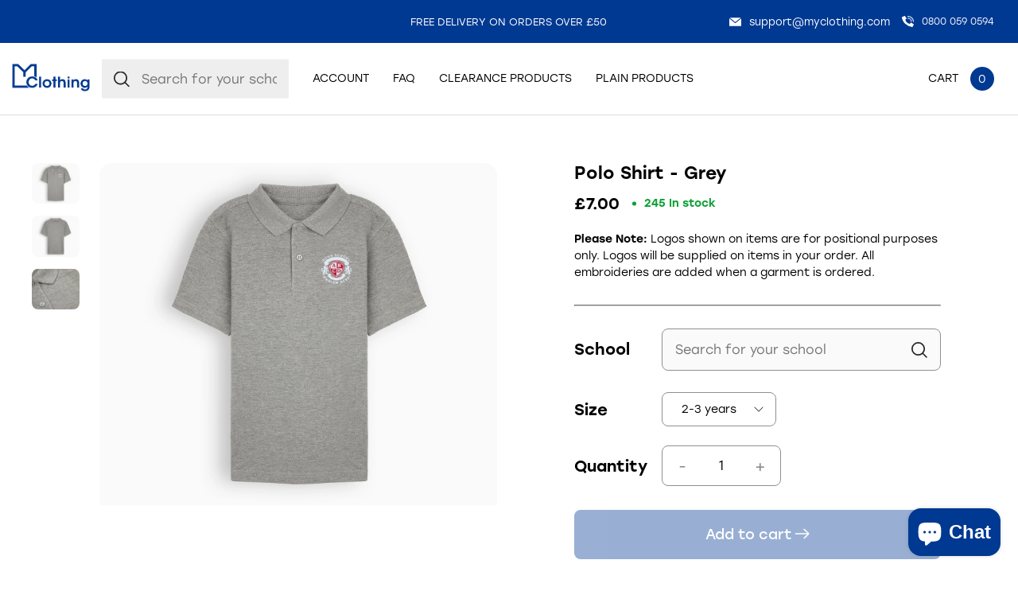

--- FILE ---
content_type: text/html; charset=utf-8
request_url: https://myclothing.com/products/polo-shirt-grey
body_size: 107633
content:
<!doctype html>
<html lang="en">
  <head>
	<script src="//myclothing.com/cdn/shop/files/pandectes-rules.js?v=1761929383121517166"></script>
	

    <!-- Google Tag Manager -->
      <script>(function(w,d,s,l,i){w[l]=w[l]||[];w[l].push({'gtm.start':
      new Date().getTime(),event:'gtm.js'});var f=d.getElementsByTagName(s)[0],
      j=d.createElement(s),dl=l!='dataLayer'?'&l='+l:'';j.async=true;j.src=
      'https://www.googletagmanager.com/gtm.js?id='+i+dl;f.parentNode.insertBefore(j,f);
      })(window,document,'script','dataLayer','GTM-KLMGL95');</script>
    <!-- End Google Tag Manager -->
 
    <script src="https://sapi.negate.io/script/T6kLDkhDTwXfm3HI7e7KUw==?shop=myclothinguk.myshopify.com"></script>

    <!-- Basic page needs ================================================== -->
    <meta charset="utf-8">
    <meta http-equiv="X-UA-Compatible" content="IE=edge,chrome=1">
    
    <link rel="shortcut icon" href="//myclothing.com/cdn/shop/files/android-icon-192x192_64x.png?v=1653316191" type="image/png" />
    
    <title>
      Grey School Polo Shirts | MyClothing &ndash; My Clothing
    </title>
    
    <meta name="description" content="Grey school polo shirts: durable 100% cotton, stain-repellent, long-lasting colour, and custom embroidered to order. Perfect for school uniforms. Shop now!">
    
    <!-- Mobile Specific Metas -->
    <meta name="HandheldFriendly" content="True">
    <meta name="MobileOptimized" content="320">
    <meta name="viewport" content="width=device-width, initial-scale=1, maximum-scale=5">
    <!-- Helpers ================================================== -->
    
  <meta property="og:type" content="product">
  <meta property="og:title" content="Polo Shirt - Grey">
  
  <meta property="og:image" content="http://myclothing.com/cdn/shop/files/POLO-SHIRT-GREY_1-myc_grande.png?v=1704717544">
  <meta property="og:image:secure_url" content="https://myclothing.com/cdn/shop/files/POLO-SHIRT-GREY_1-myc_grande.png?v=1704717544">
  
  <meta property="og:image" content="http://myclothing.com/cdn/shop/files/POLO-SHIRT-GREY_3_grande.jpg?v=1704717552">
  <meta property="og:image:secure_url" content="https://myclothing.com/cdn/shop/files/POLO-SHIRT-GREY_3_grande.jpg?v=1704717552">
  
  <meta property="og:image" content="http://myclothing.com/cdn/shop/files/POLO-SHIRT-GREY_2_grande.jpg?v=1704717552">
  <meta property="og:image:secure_url" content="https://myclothing.com/cdn/shop/files/POLO-SHIRT-GREY_2_grande.jpg?v=1704717552">
  
  <meta property="og:price:amount" content="7.00">
  <meta property="og:price:currency" content="GBP">



  <meta property="og:description" content="Grey school polo shirts: durable 100% cotton, stain-repellent, long-lasting colour, and custom embroidered to order. Perfect for school uniforms. Shop now!">

  <meta property="og:url" content="https://myclothing.com/products/polo-shirt-grey">
  <meta property="og:site_name" content="My Clothing">


<meta name="twitter:card" content="summary">

  <meta name="twitter:title" content="Polo Shirt - Grey">
  <meta name="twitter:description" content="Practical and durable, the ~SCHOOLNAME~ polo shirts are 100% cotton, stain repellent and keep colour for longer.
~SCHOOLNAME~ approved for colour and embroidery. Embroidered to order.
‎Occasionally substituted with a 65/35 poly/cotton blend Polo shirt of comparable quality and style. The cotton we use for our Polo Shirts is sourced from the Better Cotton Initiative.">
  <meta name="twitter:image" content="https://myclothing.com/cdn/shop/files/POLO-SHIRT-GREY_1-myc_medium.png?v=1704717544">
  <meta name="twitter:image:width" content="240">
  <meta name="twitter:image:height" content="240">


    <link rel="canonical" href="https://myclothing.com/products/polo-shirt-grey">
    <meta name="viewport" content="width=device-width,initial-scale=1">
    





<style type="text/css"> 
  
  
:root{
  
  --font-main:stolzl, sans-serif;
  --grey:#ddd;
  --border-grey:#ddd;
  --grey-light:#F3F3F3;
  --body-main-color:#2D2828; 
  --text-grey:#666;
  --accent-main:#003992;
  --accent-main-hover:#003992;
  --accent-lb:#5793F1; 
  --accent-lb-hover:#5793F1; 
  --accent-green:#0DA135;
  --accent-green-hover:#087826;
  --accent-blue:#003992;
  --accent-blue-hover:#002661;    
  --bxs-1:0px 0px 10px  #2d282814;
  --bdr-rad-1:15px;
  
  --gutter-unit:30px;
  --gutter-unit-xxs:calc(var(--gutter-unit) / 4);
  --gutter-unit-xs:calc(var(--gutter-unit)  / 3);
  --gutter-unit-s:calc(var(--gutter-unit)  / 2);
  --gutter-unit-r:calc(var(--gutter-unit) - 6px);
  --gutter-unit-m:calc(var(--gutter-unit)  * 2);
  --gutter-unit-l:calc(var(--gutter-unit)  * 3);
  --gutter-unit-xl:calc(var(--gutter-unit)  * 4);
  --gutter-unit-xxl:calc(var(--gutter-unit)  * 5);
  
  --mh-item-height:90px;
  --mh-logo-width:128px;
  
  --mh-search-width:357px;  
    
  --gallery-thumb-width:80px;
    
  --t-xxxs:1.1rem;  
  --t-xxs:1.2rem;
  --t-xs:1.3rem;
  --t-s:1.4rem;
  --t-r:1.6rem;
  --t-rm:1.8rem;
  --t-m:2rem;
  --t-ml:2.2rem;
  --t-l:3rem;
  --t-xl:4.5rem;
  --t-xxl:5.7rem;
  
  --ui-icon-xs:15px;
  --ui-icon-s:20px;
  
  --ls-xs:-0.1rem;
  --ls-s:-0.12rem;
  --ls-m:-0.15rem;
  --ls-l:-0.2rem;
  --ls-xl:-0.28rem;
  --ls-xxl:-0.4rem;

  --wbsk-se-gutter:10px;
  --wbsk-se-gutter-xxs:calc(10px / 4);
  --wbsk-se-gutter-xs:calc(10px / 3);
  --wbsk-se-gutter-s:calc(10px / 2);
  --wbsk-se-gutter-m:calc(10px * 2);
  --wbsk-se-gutter-l:calc(10px * 3);
  --wbsk-se-gutter-xl:calc(10px * 4);
  --wbsk-se-gutter-xxl:calc(10px * 5);
    
  }
    
  @media screen and (max-width: 1430px){  
    :root{
     --mh-search-width:235px;  
    }
  }
    

  @media screen and (max-width: 1024px){  
    :root{
          
      --mh-item-height:60px;
      --mh-logo-width:100px;
    }
  }
  
  @media screen and (max-width: 767px){  
    :root{
 
      --gutter-unit:18px;
        
      --t-xxs:1.2rem;
      --t-xs:1.3rem; 
      --t-s:1.4rem;
      --t-r:1.6rem;
      --t-rm:1.7rem;
      --t-m:1.85rem;
      --t-ml:2.15rem;
      --t-l:2.15rem;
      --t-xl:4rem;
      --t-xxl:4.5rem;
   
    }
  }

  
  

  
</style>


   
    <link href="//myclothing.com/cdn/shop/t/33/assets/style.main.css?v=156596596373515181191767690929" rel="stylesheet" type="text/css" media="all" />
    <link href="//myclothing.com/cdn/shop/t/33/assets/custom.css?v=40024404836246955851741168921" rel="stylesheet" type="text/css" media="all" />
    
    
    <link rel="preload" href="//myclothing.com/cdn/shop/t/33/assets/style.templates.product.css?v=8854358327938166981752675540" as="style" onload="this.onload=null;this.rel='stylesheet'">
    <noscript>
      <link rel="stylesheet" href="//myclothing.com/cdn/shop/t/33/assets/style.templates.product.css?v=8854358327938166981752675540">
    </noscript>  
    
    
    <link rel="preload" href="//myclothing.com/cdn/shop/t/33/assets/style.noneCritical.css?v=126367376654133301261767690929" as="style" onload="this.onload=null;this.rel='stylesheet'">
    <noscript>
      <link rel="stylesheet" href="//myclothing.com/cdn/shop/t/33/assets/style.noneCritical.css?v=126367376654133301261767690929">
    </noscript>  
    

    <script type="text/javascript">

/*! jQuery v3.6.0 | (c) OpenJS Foundation and other contributors | jquery.org/license */
!function(e,t){"use strict";"object"==typeof module&&"object"==typeof module.exports?module.exports=e.document?t(e,!0):function(e){if(!e.document)throw new Error("jQuery requires a window with a document");return t(e)}:t(e)}("undefined"!=typeof window?window:this,function(C,e){"use strict";var t=[],r=Object.getPrototypeOf,s=t.slice,g=t.flat?function(e){return t.flat.call(e)}:function(e){return t.concat.apply([],e)},u=t.push,i=t.indexOf,n={},o=n.toString,v=n.hasOwnProperty,a=v.toString,l=a.call(Object),y={},m=function(e){return"function"==typeof e&&"number"!=typeof e.nodeType&&"function"!=typeof e.item},x=function(e){return null!=e&&e===e.window},E=C.document,c={type:!0,src:!0,nonce:!0,noModule:!0};function b(e,t,n){var r,i,o=(n=n||E).createElement("script");if(o.text=e,t)for(r in c)(i=t[r]||t.getAttribute&&t.getAttribute(r))&&o.setAttribute(r,i);n.head.appendChild(o).parentNode.removeChild(o)}function w(e){return null==e?e+"":"object"==typeof e||"function"==typeof e?n[o.call(e)]||"object":typeof e}var f="3.6.0",S=function(e,t){return new S.fn.init(e,t)};function p(e){var t=!!e&&"length"in e&&e.length,n=w(e);return!m(e)&&!x(e)&&("array"===n||0===t||"number"==typeof t&&0<t&&t-1 in e)}S.fn=S.prototype={jquery:f,constructor:S,length:0,toArray:function(){return s.call(this)},get:function(e){return null==e?s.call(this):e<0?this[e+this.length]:this[e]},pushStack:function(e){var t=S.merge(this.constructor(),e);return t.prevObject=this,t},each:function(e){return S.each(this,e)},map:function(n){return this.pushStack(S.map(this,function(e,t){return n.call(e,t,e)}))},slice:function(){return this.pushStack(s.apply(this,arguments))},first:function(){return this.eq(0)},last:function(){return this.eq(-1)},even:function(){return this.pushStack(S.grep(this,function(e,t){return(t+1)%2}))},odd:function(){return this.pushStack(S.grep(this,function(e,t){return t%2}))},eq:function(e){var t=this.length,n=+e+(e<0?t:0);return this.pushStack(0<=n&&n<t?[this[n]]:[])},end:function(){return this.prevObject||this.constructor()},push:u,sort:t.sort,splice:t.splice},S.extend=S.fn.extend=function(){var e,t,n,r,i,o,a=arguments[0]||{},s=1,u=arguments.length,l=!1;for("boolean"==typeof a&&(l=a,a=arguments[s]||{},s++),"object"==typeof a||m(a)||(a={}),s===u&&(a=this,s--);s<u;s++)if(null!=(e=arguments[s]))for(t in e)r=e[t],"__proto__"!==t&&a!==r&&(l&&r&&(S.isPlainObject(r)||(i=Array.isArray(r)))?(n=a[t],o=i&&!Array.isArray(n)?[]:i||S.isPlainObject(n)?n:{},i=!1,a[t]=S.extend(l,o,r)):void 0!==r&&(a[t]=r));return a},S.extend({expando:"jQuery"+(f+Math.random()).replace(/\D/g,""),isReady:!0,error:function(e){throw new Error(e)},noop:function(){},isPlainObject:function(e){var t,n;return!(!e||"[object Object]"!==o.call(e))&&(!(t=r(e))||"function"==typeof(n=v.call(t,"constructor")&&t.constructor)&&a.call(n)===l)},isEmptyObject:function(e){var t;for(t in e)return!1;return!0},globalEval:function(e,t,n){b(e,{nonce:t&&t.nonce},n)},each:function(e,t){var n,r=0;if(p(e)){for(n=e.length;r<n;r++)if(!1===t.call(e[r],r,e[r]))break}else for(r in e)if(!1===t.call(e[r],r,e[r]))break;return e},makeArray:function(e,t){var n=t||[];return null!=e&&(p(Object(e))?S.merge(n,"string"==typeof e?[e]:e):u.call(n,e)),n},inArray:function(e,t,n){return null==t?-1:i.call(t,e,n)},merge:function(e,t){for(var n=+t.length,r=0,i=e.length;r<n;r++)e[i++]=t[r];return e.length=i,e},grep:function(e,t,n){for(var r=[],i=0,o=e.length,a=!n;i<o;i++)!t(e[i],i)!==a&&r.push(e[i]);return r},map:function(e,t,n){var r,i,o=0,a=[];if(p(e))for(r=e.length;o<r;o++)null!=(i=t(e[o],o,n))&&a.push(i);else for(o in e)null!=(i=t(e[o],o,n))&&a.push(i);return g(a)},guid:1,support:y}),"function"==typeof Symbol&&(S.fn[Symbol.iterator]=t[Symbol.iterator]),S.each("Boolean Number String Function Array Date RegExp Object Error Symbol".split(" "),function(e,t){n["[object "+t+"]"]=t.toLowerCase()});var d=function(n){var e,d,b,o,i,h,f,g,w,u,l,T,C,a,E,v,s,c,y,S="sizzle"+1*new Date,p=n.document,k=0,r=0,m=ue(),x=ue(),A=ue(),N=ue(),j=function(e,t){return e===t&&(l=!0),0},D={}.hasOwnProperty,t=[],q=t.pop,L=t.push,H=t.push,O=t.slice,P=function(e,t){for(var n=0,r=e.length;n<r;n++)if(e[n]===t)return n;return-1},R="checked|selected|async|autofocus|autoplay|controls|defer|disabled|hidden|ismap|loop|multiple|open|readonly|required|scoped",M="[\\x20\\t\\r\\n\\f]",I="(?:\\\\[\\da-fA-F]{1,6}"+M+"?|\\\\[^\\r\\n\\f]|[\\w-]|[^\0-\\x7f])+",W="\\["+M+"*("+I+")(?:"+M+"*([*^$|!~]?=)"+M+"*(?:'((?:\\\\.|[^\\\\'])*)'|\"((?:\\\\.|[^\\\\\"])*)\"|("+I+"))|)"+M+"*\\]",F=":("+I+")(?:\\((('((?:\\\\.|[^\\\\'])*)'|\"((?:\\\\.|[^\\\\\"])*)\")|((?:\\\\.|[^\\\\()[\\]]|"+W+")*)|.*)\\)|)",B=new RegExp(M+"+","g"),$=new RegExp("^"+M+"+|((?:^|[^\\\\])(?:\\\\.)*)"+M+"+$","g"),_=new RegExp("^"+M+"*,"+M+"*"),z=new RegExp("^"+M+"*([>+~]|"+M+")"+M+"*"),U=new RegExp(M+"|>"),X=new RegExp(F),V=new RegExp("^"+I+"$"),G={ID:new RegExp("^#("+I+")"),CLASS:new RegExp("^\\.("+I+")"),TAG:new RegExp("^("+I+"|[*])"),ATTR:new RegExp("^"+W),PSEUDO:new RegExp("^"+F),CHILD:new RegExp("^:(only|first|last|nth|nth-last)-(child|of-type)(?:\\("+M+"*(even|odd|(([+-]|)(\\d*)n|)"+M+"*(?:([+-]|)"+M+"*(\\d+)|))"+M+"*\\)|)","i"),bool:new RegExp("^(?:"+R+")$","i"),needsContext:new RegExp("^"+M+"*[>+~]|:(even|odd|eq|gt|lt|nth|first|last)(?:\\("+M+"*((?:-\\d)?\\d*)"+M+"*\\)|)(?=[^-]|$)","i")},Y=/HTML$/i,Q=/^(?:input|select|textarea|button)$/i,J=/^h\d$/i,K=/^[^{]+\{\s*\[native \w/,Z=/^(?:#([\w-]+)|(\w+)|\.([\w-]+))$/,ee=/[+~]/,te=new RegExp("\\\\[\\da-fA-F]{1,6}"+M+"?|\\\\([^\\r\\n\\f])","g"),ne=function(e,t){var n="0x"+e.slice(1)-65536;return t||(n<0?String.fromCharCode(n+65536):String.fromCharCode(n>>10|55296,1023&n|56320))},re=/([\0-\x1f\x7f]|^-?\d)|^-$|[^\0-\x1f\x7f-\uFFFF\w-]/g,ie=function(e,t){return t?"\0"===e?"\ufffd":e.slice(0,-1)+"\\"+e.charCodeAt(e.length-1).toString(16)+" ":"\\"+e},oe=function(){T()},ae=be(function(e){return!0===e.disabled&&"fieldset"===e.nodeName.toLowerCase()},{dir:"parentNode",next:"legend"});try{H.apply(t=O.call(p.childNodes),p.childNodes),t[p.childNodes.length].nodeType}catch(e){H={apply:t.length?function(e,t){L.apply(e,O.call(t))}:function(e,t){var n=e.length,r=0;while(e[n++]=t[r++]);e.length=n-1}}}function se(t,e,n,r){var i,o,a,s,u,l,c,f=e&&e.ownerDocument,p=e?e.nodeType:9;if(n=n||[],"string"!=typeof t||!t||1!==p&&9!==p&&11!==p)return n;if(!r&&(T(e),e=e||C,E)){if(11!==p&&(u=Z.exec(t)))if(i=u[1]){if(9===p){if(!(a=e.getElementById(i)))return n;if(a.id===i)return n.push(a),n}else if(f&&(a=f.getElementById(i))&&y(e,a)&&a.id===i)return n.push(a),n}else{if(u[2])return H.apply(n,e.getElementsByTagName(t)),n;if((i=u[3])&&d.getElementsByClassName&&e.getElementsByClassName)return H.apply(n,e.getElementsByClassName(i)),n}if(d.qsa&&!N[t+" "]&&(!v||!v.test(t))&&(1!==p||"object"!==e.nodeName.toLowerCase())){if(c=t,f=e,1===p&&(U.test(t)||z.test(t))){(f=ee.test(t)&&ye(e.parentNode)||e)===e&&d.scope||((s=e.getAttribute("id"))?s=s.replace(re,ie):e.setAttribute("id",s=S)),o=(l=h(t)).length;while(o--)l[o]=(s?"#"+s:":scope")+" "+xe(l[o]);c=l.join(",")}try{return H.apply(n,f.querySelectorAll(c)),n}catch(e){N(t,!0)}finally{s===S&&e.removeAttribute("id")}}}return g(t.replace($,"$1"),e,n,r)}function ue(){var r=[];return function e(t,n){return r.push(t+" ")>b.cacheLength&&delete e[r.shift()],e[t+" "]=n}}function le(e){return e[S]=!0,e}function ce(e){var t=C.createElement("fieldset");try{return!!e(t)}catch(e){return!1}finally{t.parentNode&&t.parentNode.removeChild(t),t=null}}function fe(e,t){var n=e.split("|"),r=n.length;while(r--)b.attrHandle[n[r]]=t}function pe(e,t){var n=t&&e,r=n&&1===e.nodeType&&1===t.nodeType&&e.sourceIndex-t.sourceIndex;if(r)return r;if(n)while(n=n.nextSibling)if(n===t)return-1;return e?1:-1}function de(t){return function(e){return"input"===e.nodeName.toLowerCase()&&e.type===t}}function he(n){return function(e){var t=e.nodeName.toLowerCase();return("input"===t||"button"===t)&&e.type===n}}function ge(t){return function(e){return"form"in e?e.parentNode&&!1===e.disabled?"label"in e?"label"in e.parentNode?e.parentNode.disabled===t:e.disabled===t:e.isDisabled===t||e.isDisabled!==!t&&ae(e)===t:e.disabled===t:"label"in e&&e.disabled===t}}function ve(a){return le(function(o){return o=+o,le(function(e,t){var n,r=a([],e.length,o),i=r.length;while(i--)e[n=r[i]]&&(e[n]=!(t[n]=e[n]))})})}function ye(e){return e&&"undefined"!=typeof e.getElementsByTagName&&e}for(e in d=se.support={},i=se.isXML=function(e){var t=e&&e.namespaceURI,n=e&&(e.ownerDocument||e).documentElement;return!Y.test(t||n&&n.nodeName||"HTML")},T=se.setDocument=function(e){var t,n,r=e?e.ownerDocument||e:p;return r!=C&&9===r.nodeType&&r.documentElement&&(a=(C=r).documentElement,E=!i(C),p!=C&&(n=C.defaultView)&&n.top!==n&&(n.addEventListener?n.addEventListener("unload",oe,!1):n.attachEvent&&n.attachEvent("onunload",oe)),d.scope=ce(function(e){return a.appendChild(e).appendChild(C.createElement("div")),"undefined"!=typeof e.querySelectorAll&&!e.querySelectorAll(":scope fieldset div").length}),d.attributes=ce(function(e){return e.className="i",!e.getAttribute("className")}),d.getElementsByTagName=ce(function(e){return e.appendChild(C.createComment("")),!e.getElementsByTagName("*").length}),d.getElementsByClassName=K.test(C.getElementsByClassName),d.getById=ce(function(e){return a.appendChild(e).id=S,!C.getElementsByName||!C.getElementsByName(S).length}),d.getById?(b.filter.ID=function(e){var t=e.replace(te,ne);return function(e){return e.getAttribute("id")===t}},b.find.ID=function(e,t){if("undefined"!=typeof t.getElementById&&E){var n=t.getElementById(e);return n?[n]:[]}}):(b.filter.ID=function(e){var n=e.replace(te,ne);return function(e){var t="undefined"!=typeof e.getAttributeNode&&e.getAttributeNode("id");return t&&t.value===n}},b.find.ID=function(e,t){if("undefined"!=typeof t.getElementById&&E){var n,r,i,o=t.getElementById(e);if(o){if((n=o.getAttributeNode("id"))&&n.value===e)return[o];i=t.getElementsByName(e),r=0;while(o=i[r++])if((n=o.getAttributeNode("id"))&&n.value===e)return[o]}return[]}}),b.find.TAG=d.getElementsByTagName?function(e,t){return"undefined"!=typeof t.getElementsByTagName?t.getElementsByTagName(e):d.qsa?t.querySelectorAll(e):void 0}:function(e,t){var n,r=[],i=0,o=t.getElementsByTagName(e);if("*"===e){while(n=o[i++])1===n.nodeType&&r.push(n);return r}return o},b.find.CLASS=d.getElementsByClassName&&function(e,t){if("undefined"!=typeof t.getElementsByClassName&&E)return t.getElementsByClassName(e)},s=[],v=[],(d.qsa=K.test(C.querySelectorAll))&&(ce(function(e){var t;a.appendChild(e).innerHTML="<a id='"+S+"'></a><select id='"+S+"-\r\\' msallowcapture=''><option selected=''></option></select>",e.querySelectorAll("[msallowcapture^='']").length&&v.push("[*^$]="+M+"*(?:''|\"\")"),e.querySelectorAll("[selected]").length||v.push("\\["+M+"*(?:value|"+R+")"),e.querySelectorAll("[id~="+S+"-]").length||v.push("~="),(t=C.createElement("input")).setAttribute("name",""),e.appendChild(t),e.querySelectorAll("[name='']").length||v.push("\\["+M+"*name"+M+"*="+M+"*(?:''|\"\")"),e.querySelectorAll(":checked").length||v.push(":checked"),e.querySelectorAll("a#"+S+"+*").length||v.push(".#.+[+~]"),e.querySelectorAll("\\\f"),v.push("[\\r\\n\\f]")}),ce(function(e){e.innerHTML="<a href='' disabled='disabled'></a><select disabled='disabled'><option/></select>";var t=C.createElement("input");t.setAttribute("type","hidden"),e.appendChild(t).setAttribute("name","D"),e.querySelectorAll("[name=d]").length&&v.push("name"+M+"*[*^$|!~]?="),2!==e.querySelectorAll(":enabled").length&&v.push(":enabled",":disabled"),a.appendChild(e).disabled=!0,2!==e.querySelectorAll(":disabled").length&&v.push(":enabled",":disabled"),e.querySelectorAll("*,:x"),v.push(",.*:")})),(d.matchesSelector=K.test(c=a.matches||a.webkitMatchesSelector||a.mozMatchesSelector||a.oMatchesSelector||a.msMatchesSelector))&&ce(function(e){d.disconnectedMatch=c.call(e,"*"),c.call(e,"[s!='']:x"),s.push("!=",F)}),v=v.length&&new RegExp(v.join("|")),s=s.length&&new RegExp(s.join("|")),t=K.test(a.compareDocumentPosition),y=t||K.test(a.contains)?function(e,t){var n=9===e.nodeType?e.documentElement:e,r=t&&t.parentNode;return e===r||!(!r||1!==r.nodeType||!(n.contains?n.contains(r):e.compareDocumentPosition&&16&e.compareDocumentPosition(r)))}:function(e,t){if(t)while(t=t.parentNode)if(t===e)return!0;return!1},j=t?function(e,t){if(e===t)return l=!0,0;var n=!e.compareDocumentPosition-!t.compareDocumentPosition;return n||(1&(n=(e.ownerDocument||e)==(t.ownerDocument||t)?e.compareDocumentPosition(t):1)||!d.sortDetached&&t.compareDocumentPosition(e)===n?e==C||e.ownerDocument==p&&y(p,e)?-1:t==C||t.ownerDocument==p&&y(p,t)?1:u?P(u,e)-P(u,t):0:4&n?-1:1)}:function(e,t){if(e===t)return l=!0,0;var n,r=0,i=e.parentNode,o=t.parentNode,a=[e],s=[t];if(!i||!o)return e==C?-1:t==C?1:i?-1:o?1:u?P(u,e)-P(u,t):0;if(i===o)return pe(e,t);n=e;while(n=n.parentNode)a.unshift(n);n=t;while(n=n.parentNode)s.unshift(n);while(a[r]===s[r])r++;return r?pe(a[r],s[r]):a[r]==p?-1:s[r]==p?1:0}),C},se.matches=function(e,t){return se(e,null,null,t)},se.matchesSelector=function(e,t){if(T(e),d.matchesSelector&&E&&!N[t+" "]&&(!s||!s.test(t))&&(!v||!v.test(t)))try{var n=c.call(e,t);if(n||d.disconnectedMatch||e.document&&11!==e.document.nodeType)return n}catch(e){N(t,!0)}return 0<se(t,C,null,[e]).length},se.contains=function(e,t){return(e.ownerDocument||e)!=C&&T(e),y(e,t)},se.attr=function(e,t){(e.ownerDocument||e)!=C&&T(e);var n=b.attrHandle[t.toLowerCase()],r=n&&D.call(b.attrHandle,t.toLowerCase())?n(e,t,!E):void 0;return void 0!==r?r:d.attributes||!E?e.getAttribute(t):(r=e.getAttributeNode(t))&&r.specified?r.value:null},se.escape=function(e){return(e+"").replace(re,ie)},se.error=function(e){throw new Error("Syntax error, unrecognized expression: "+e)},se.uniqueSort=function(e){var t,n=[],r=0,i=0;if(l=!d.detectDuplicates,u=!d.sortStable&&e.slice(0),e.sort(j),l){while(t=e[i++])t===e[i]&&(r=n.push(i));while(r--)e.splice(n[r],1)}return u=null,e},o=se.getText=function(e){var t,n="",r=0,i=e.nodeType;if(i){if(1===i||9===i||11===i){if("string"==typeof e.textContent)return e.textContent;for(e=e.firstChild;e;e=e.nextSibling)n+=o(e)}else if(3===i||4===i)return e.nodeValue}else while(t=e[r++])n+=o(t);return n},(b=se.selectors={cacheLength:50,createPseudo:le,match:G,attrHandle:{},find:{},relative:{">":{dir:"parentNode",first:!0}," ":{dir:"parentNode"},"+":{dir:"previousSibling",first:!0},"~":{dir:"previousSibling"}},preFilter:{ATTR:function(e){return e[1]=e[1].replace(te,ne),e[3]=(e[3]||e[4]||e[5]||"").replace(te,ne),"~="===e[2]&&(e[3]=" "+e[3]+" "),e.slice(0,4)},CHILD:function(e){return e[1]=e[1].toLowerCase(),"nth"===e[1].slice(0,3)?(e[3]||se.error(e[0]),e[4]=+(e[4]?e[5]+(e[6]||1):2*("even"===e[3]||"odd"===e[3])),e[5]=+(e[7]+e[8]||"odd"===e[3])):e[3]&&se.error(e[0]),e},PSEUDO:function(e){var t,n=!e[6]&&e[2];return G.CHILD.test(e[0])?null:(e[3]?e[2]=e[4]||e[5]||"":n&&X.test(n)&&(t=h(n,!0))&&(t=n.indexOf(")",n.length-t)-n.length)&&(e[0]=e[0].slice(0,t),e[2]=n.slice(0,t)),e.slice(0,3))}},filter:{TAG:function(e){var t=e.replace(te,ne).toLowerCase();return"*"===e?function(){return!0}:function(e){return e.nodeName&&e.nodeName.toLowerCase()===t}},CLASS:function(e){var t=m[e+" "];return t||(t=new RegExp("(^|"+M+")"+e+"("+M+"|$)"))&&m(e,function(e){return t.test("string"==typeof e.className&&e.className||"undefined"!=typeof e.getAttribute&&e.getAttribute("class")||"")})},ATTR:function(n,r,i){return function(e){var t=se.attr(e,n);return null==t?"!="===r:!r||(t+="","="===r?t===i:"!="===r?t!==i:"^="===r?i&&0===t.indexOf(i):"*="===r?i&&-1<t.indexOf(i):"$="===r?i&&t.slice(-i.length)===i:"~="===r?-1<(" "+t.replace(B," ")+" ").indexOf(i):"|="===r&&(t===i||t.slice(0,i.length+1)===i+"-"))}},CHILD:function(h,e,t,g,v){var y="nth"!==h.slice(0,3),m="last"!==h.slice(-4),x="of-type"===e;return 1===g&&0===v?function(e){return!!e.parentNode}:function(e,t,n){var r,i,o,a,s,u,l=y!==m?"nextSibling":"previousSibling",c=e.parentNode,f=x&&e.nodeName.toLowerCase(),p=!n&&!x,d=!1;if(c){if(y){while(l){a=e;while(a=a[l])if(x?a.nodeName.toLowerCase()===f:1===a.nodeType)return!1;u=l="only"===h&&!u&&"nextSibling"}return!0}if(u=[m?c.firstChild:c.lastChild],m&&p){d=(s=(r=(i=(o=(a=c)[S]||(a[S]={}))[a.uniqueID]||(o[a.uniqueID]={}))[h]||[])[0]===k&&r[1])&&r[2],a=s&&c.childNodes[s];while(a=++s&&a&&a[l]||(d=s=0)||u.pop())if(1===a.nodeType&&++d&&a===e){i[h]=[k,s,d];break}}else if(p&&(d=s=(r=(i=(o=(a=e)[S]||(a[S]={}))[a.uniqueID]||(o[a.uniqueID]={}))[h]||[])[0]===k&&r[1]),!1===d)while(a=++s&&a&&a[l]||(d=s=0)||u.pop())if((x?a.nodeName.toLowerCase()===f:1===a.nodeType)&&++d&&(p&&((i=(o=a[S]||(a[S]={}))[a.uniqueID]||(o[a.uniqueID]={}))[h]=[k,d]),a===e))break;return(d-=v)===g||d%g==0&&0<=d/g}}},PSEUDO:function(e,o){var t,a=b.pseudos[e]||b.setFilters[e.toLowerCase()]||se.error("unsupported pseudo: "+e);return a[S]?a(o):1<a.length?(t=[e,e,"",o],b.setFilters.hasOwnProperty(e.toLowerCase())?le(function(e,t){var n,r=a(e,o),i=r.length;while(i--)e[n=P(e,r[i])]=!(t[n]=r[i])}):function(e){return a(e,0,t)}):a}},pseudos:{not:le(function(e){var r=[],i=[],s=f(e.replace($,"$1"));return s[S]?le(function(e,t,n,r){var i,o=s(e,null,r,[]),a=e.length;while(a--)(i=o[a])&&(e[a]=!(t[a]=i))}):function(e,t,n){return r[0]=e,s(r,null,n,i),r[0]=null,!i.pop()}}),has:le(function(t){return function(e){return 0<se(t,e).length}}),contains:le(function(t){return t=t.replace(te,ne),function(e){return-1<(e.textContent||o(e)).indexOf(t)}}),lang:le(function(n){return V.test(n||"")||se.error("unsupported lang: "+n),n=n.replace(te,ne).toLowerCase(),function(e){var t;do{if(t=E?e.lang:e.getAttribute("xml:lang")||e.getAttribute("lang"))return(t=t.toLowerCase())===n||0===t.indexOf(n+"-")}while((e=e.parentNode)&&1===e.nodeType);return!1}}),target:function(e){var t=n.location&&n.location.hash;return t&&t.slice(1)===e.id},root:function(e){return e===a},focus:function(e){return e===C.activeElement&&(!C.hasFocus||C.hasFocus())&&!!(e.type||e.href||~e.tabIndex)},enabled:ge(!1),disabled:ge(!0),checked:function(e){var t=e.nodeName.toLowerCase();return"input"===t&&!!e.checked||"option"===t&&!!e.selected},selected:function(e){return e.parentNode&&e.parentNode.selectedIndex,!0===e.selected},empty:function(e){for(e=e.firstChild;e;e=e.nextSibling)if(e.nodeType<6)return!1;return!0},parent:function(e){return!b.pseudos.empty(e)},header:function(e){return J.test(e.nodeName)},input:function(e){return Q.test(e.nodeName)},button:function(e){var t=e.nodeName.toLowerCase();return"input"===t&&"button"===e.type||"button"===t},text:function(e){var t;return"input"===e.nodeName.toLowerCase()&&"text"===e.type&&(null==(t=e.getAttribute("type"))||"text"===t.toLowerCase())},first:ve(function(){return[0]}),last:ve(function(e,t){return[t-1]}),eq:ve(function(e,t,n){return[n<0?n+t:n]}),even:ve(function(e,t){for(var n=0;n<t;n+=2)e.push(n);return e}),odd:ve(function(e,t){for(var n=1;n<t;n+=2)e.push(n);return e}),lt:ve(function(e,t,n){for(var r=n<0?n+t:t<n?t:n;0<=--r;)e.push(r);return e}),gt:ve(function(e,t,n){for(var r=n<0?n+t:n;++r<t;)e.push(r);return e})}}).pseudos.nth=b.pseudos.eq,{radio:!0,checkbox:!0,file:!0,password:!0,image:!0})b.pseudos[e]=de(e);for(e in{submit:!0,reset:!0})b.pseudos[e]=he(e);function me(){}function xe(e){for(var t=0,n=e.length,r="";t<n;t++)r+=e[t].value;return r}function be(s,e,t){var u=e.dir,l=e.next,c=l||u,f=t&&"parentNode"===c,p=r++;return e.first?function(e,t,n){while(e=e[u])if(1===e.nodeType||f)return s(e,t,n);return!1}:function(e,t,n){var r,i,o,a=[k,p];if(n){while(e=e[u])if((1===e.nodeType||f)&&s(e,t,n))return!0}else while(e=e[u])if(1===e.nodeType||f)if(i=(o=e[S]||(e[S]={}))[e.uniqueID]||(o[e.uniqueID]={}),l&&l===e.nodeName.toLowerCase())e=e[u]||e;else{if((r=i[c])&&r[0]===k&&r[1]===p)return a[2]=r[2];if((i[c]=a)[2]=s(e,t,n))return!0}return!1}}function we(i){return 1<i.length?function(e,t,n){var r=i.length;while(r--)if(!i[r](e,t,n))return!1;return!0}:i[0]}function Te(e,t,n,r,i){for(var o,a=[],s=0,u=e.length,l=null!=t;s<u;s++)(o=e[s])&&(n&&!n(o,r,i)||(a.push(o),l&&t.push(s)));return a}function Ce(d,h,g,v,y,e){return v&&!v[S]&&(v=Ce(v)),y&&!y[S]&&(y=Ce(y,e)),le(function(e,t,n,r){var i,o,a,s=[],u=[],l=t.length,c=e||function(e,t,n){for(var r=0,i=t.length;r<i;r++)se(e,t[r],n);return n}(h||"*",n.nodeType?[n]:n,[]),f=!d||!e&&h?c:Te(c,s,d,n,r),p=g?y||(e?d:l||v)?[]:t:f;if(g&&g(f,p,n,r),v){i=Te(p,u),v(i,[],n,r),o=i.length;while(o--)(a=i[o])&&(p[u[o]]=!(f[u[o]]=a))}if(e){if(y||d){if(y){i=[],o=p.length;while(o--)(a=p[o])&&i.push(f[o]=a);y(null,p=[],i,r)}o=p.length;while(o--)(a=p[o])&&-1<(i=y?P(e,a):s[o])&&(e[i]=!(t[i]=a))}}else p=Te(p===t?p.splice(l,p.length):p),y?y(null,t,p,r):H.apply(t,p)})}function Ee(e){for(var i,t,n,r=e.length,o=b.relative[e[0].type],a=o||b.relative[" "],s=o?1:0,u=be(function(e){return e===i},a,!0),l=be(function(e){return-1<P(i,e)},a,!0),c=[function(e,t,n){var r=!o&&(n||t!==w)||((i=t).nodeType?u(e,t,n):l(e,t,n));return i=null,r}];s<r;s++)if(t=b.relative[e[s].type])c=[be(we(c),t)];else{if((t=b.filter[e[s].type].apply(null,e[s].matches))[S]){for(n=++s;n<r;n++)if(b.relative[e[n].type])break;return Ce(1<s&&we(c),1<s&&xe(e.slice(0,s-1).concat({value:" "===e[s-2].type?"*":""})).replace($,"$1"),t,s<n&&Ee(e.slice(s,n)),n<r&&Ee(e=e.slice(n)),n<r&&xe(e))}c.push(t)}return we(c)}return me.prototype=b.filters=b.pseudos,b.setFilters=new me,h=se.tokenize=function(e,t){var n,r,i,o,a,s,u,l=x[e+" "];if(l)return t?0:l.slice(0);a=e,s=[],u=b.preFilter;while(a){for(o in n&&!(r=_.exec(a))||(r&&(a=a.slice(r[0].length)||a),s.push(i=[])),n=!1,(r=z.exec(a))&&(n=r.shift(),i.push({value:n,type:r[0].replace($," ")}),a=a.slice(n.length)),b.filter)!(r=G[o].exec(a))||u[o]&&!(r=u[o](r))||(n=r.shift(),i.push({value:n,type:o,matches:r}),a=a.slice(n.length));if(!n)break}return t?a.length:a?se.error(e):x(e,s).slice(0)},f=se.compile=function(e,t){var n,v,y,m,x,r,i=[],o=[],a=A[e+" "];if(!a){t||(t=h(e)),n=t.length;while(n--)(a=Ee(t[n]))[S]?i.push(a):o.push(a);(a=A(e,(v=o,m=0<(y=i).length,x=0<v.length,r=function(e,t,n,r,i){var o,a,s,u=0,l="0",c=e&&[],f=[],p=w,d=e||x&&b.find.TAG("*",i),h=k+=null==p?1:Math.random()||.1,g=d.length;for(i&&(w=t==C||t||i);l!==g&&null!=(o=d[l]);l++){if(x&&o){a=0,t||o.ownerDocument==C||(T(o),n=!E);while(s=v[a++])if(s(o,t||C,n)){r.push(o);break}i&&(k=h)}m&&((o=!s&&o)&&u--,e&&c.push(o))}if(u+=l,m&&l!==u){a=0;while(s=y[a++])s(c,f,t,n);if(e){if(0<u)while(l--)c[l]||f[l]||(f[l]=q.call(r));f=Te(f)}H.apply(r,f),i&&!e&&0<f.length&&1<u+y.length&&se.uniqueSort(r)}return i&&(k=h,w=p),c},m?le(r):r))).selector=e}return a},g=se.select=function(e,t,n,r){var i,o,a,s,u,l="function"==typeof e&&e,c=!r&&h(e=l.selector||e);if(n=n||[],1===c.length){if(2<(o=c[0]=c[0].slice(0)).length&&"ID"===(a=o[0]).type&&9===t.nodeType&&E&&b.relative[o[1].type]){if(!(t=(b.find.ID(a.matches[0].replace(te,ne),t)||[])[0]))return n;l&&(t=t.parentNode),e=e.slice(o.shift().value.length)}i=G.needsContext.test(e)?0:o.length;while(i--){if(a=o[i],b.relative[s=a.type])break;if((u=b.find[s])&&(r=u(a.matches[0].replace(te,ne),ee.test(o[0].type)&&ye(t.parentNode)||t))){if(o.splice(i,1),!(e=r.length&&xe(o)))return H.apply(n,r),n;break}}}return(l||f(e,c))(r,t,!E,n,!t||ee.test(e)&&ye(t.parentNode)||t),n},d.sortStable=S.split("").sort(j).join("")===S,d.detectDuplicates=!!l,T(),d.sortDetached=ce(function(e){return 1&e.compareDocumentPosition(C.createElement("fieldset"))}),ce(function(e){return e.innerHTML="<a href='#'></a>","#"===e.firstChild.getAttribute("href")})||fe("type|href|height|width",function(e,t,n){if(!n)return e.getAttribute(t,"type"===t.toLowerCase()?1:2)}),d.attributes&&ce(function(e){return e.innerHTML="<input/>",e.firstChild.setAttribute("value",""),""===e.firstChild.getAttribute("value")})||fe("value",function(e,t,n){if(!n&&"input"===e.nodeName.toLowerCase())return e.defaultValue}),ce(function(e){return null==e.getAttribute("disabled")})||fe(R,function(e,t,n){var r;if(!n)return!0===e[t]?t.toLowerCase():(r=e.getAttributeNode(t))&&r.specified?r.value:null}),se}(C);S.find=d,S.expr=d.selectors,S.expr[":"]=S.expr.pseudos,S.uniqueSort=S.unique=d.uniqueSort,S.text=d.getText,S.isXMLDoc=d.isXML,S.contains=d.contains,S.escapeSelector=d.escape;var h=function(e,t,n){var r=[],i=void 0!==n;while((e=e[t])&&9!==e.nodeType)if(1===e.nodeType){if(i&&S(e).is(n))break;r.push(e)}return r},T=function(e,t){for(var n=[];e;e=e.nextSibling)1===e.nodeType&&e!==t&&n.push(e);return n},k=S.expr.match.needsContext;function A(e,t){return e.nodeName&&e.nodeName.toLowerCase()===t.toLowerCase()}var N=/^<([a-z][^\/\0>:\x20\t\r\n\f]*)[\x20\t\r\n\f]*\/?>(?:<\/\1>|)$/i;function j(e,n,r){return m(n)?S.grep(e,function(e,t){return!!n.call(e,t,e)!==r}):n.nodeType?S.grep(e,function(e){return e===n!==r}):"string"!=typeof n?S.grep(e,function(e){return-1<i.call(n,e)!==r}):S.filter(n,e,r)}S.filter=function(e,t,n){var r=t[0];return n&&(e=":not("+e+")"),1===t.length&&1===r.nodeType?S.find.matchesSelector(r,e)?[r]:[]:S.find.matches(e,S.grep(t,function(e){return 1===e.nodeType}))},S.fn.extend({find:function(e){var t,n,r=this.length,i=this;if("string"!=typeof e)return this.pushStack(S(e).filter(function(){for(t=0;t<r;t++)if(S.contains(i[t],this))return!0}));for(n=this.pushStack([]),t=0;t<r;t++)S.find(e,i[t],n);return 1<r?S.uniqueSort(n):n},filter:function(e){return this.pushStack(j(this,e||[],!1))},not:function(e){return this.pushStack(j(this,e||[],!0))},is:function(e){return!!j(this,"string"==typeof e&&k.test(e)?S(e):e||[],!1).length}});var D,q=/^(?:\s*(<[\w\W]+>)[^>]*|#([\w-]+))$/;(S.fn.init=function(e,t,n){var r,i;if(!e)return this;if(n=n||D,"string"==typeof e){if(!(r="<"===e[0]&&">"===e[e.length-1]&&3<=e.length?[null,e,null]:q.exec(e))||!r[1]&&t)return!t||t.jquery?(t||n).find(e):this.constructor(t).find(e);if(r[1]){if(t=t instanceof S?t[0]:t,S.merge(this,S.parseHTML(r[1],t&&t.nodeType?t.ownerDocument||t:E,!0)),N.test(r[1])&&S.isPlainObject(t))for(r in t)m(this[r])?this[r](t[r]):this.attr(r,t[r]);return this}return(i=E.getElementById(r[2]))&&(this[0]=i,this.length=1),this}return e.nodeType?(this[0]=e,this.length=1,this):m(e)?void 0!==n.ready?n.ready(e):e(S):S.makeArray(e,this)}).prototype=S.fn,D=S(E);var L=/^(?:parents|prev(?:Until|All))/,H={children:!0,contents:!0,next:!0,prev:!0};function O(e,t){while((e=e[t])&&1!==e.nodeType);return e}S.fn.extend({has:function(e){var t=S(e,this),n=t.length;return this.filter(function(){for(var e=0;e<n;e++)if(S.contains(this,t[e]))return!0})},closest:function(e,t){var n,r=0,i=this.length,o=[],a="string"!=typeof e&&S(e);if(!k.test(e))for(;r<i;r++)for(n=this[r];n&&n!==t;n=n.parentNode)if(n.nodeType<11&&(a?-1<a.index(n):1===n.nodeType&&S.find.matchesSelector(n,e))){o.push(n);break}return this.pushStack(1<o.length?S.uniqueSort(o):o)},index:function(e){return e?"string"==typeof e?i.call(S(e),this[0]):i.call(this,e.jquery?e[0]:e):this[0]&&this[0].parentNode?this.first().prevAll().length:-1},add:function(e,t){return this.pushStack(S.uniqueSort(S.merge(this.get(),S(e,t))))},addBack:function(e){return this.add(null==e?this.prevObject:this.prevObject.filter(e))}}),S.each({parent:function(e){var t=e.parentNode;return t&&11!==t.nodeType?t:null},parents:function(e){return h(e,"parentNode")},parentsUntil:function(e,t,n){return h(e,"parentNode",n)},next:function(e){return O(e,"nextSibling")},prev:function(e){return O(e,"previousSibling")},nextAll:function(e){return h(e,"nextSibling")},prevAll:function(e){return h(e,"previousSibling")},nextUntil:function(e,t,n){return h(e,"nextSibling",n)},prevUntil:function(e,t,n){return h(e,"previousSibling",n)},siblings:function(e){return T((e.parentNode||{}).firstChild,e)},children:function(e){return T(e.firstChild)},contents:function(e){return null!=e.contentDocument&&r(e.contentDocument)?e.contentDocument:(A(e,"template")&&(e=e.content||e),S.merge([],e.childNodes))}},function(r,i){S.fn[r]=function(e,t){var n=S.map(this,i,e);return"Until"!==r.slice(-5)&&(t=e),t&&"string"==typeof t&&(n=S.filter(t,n)),1<this.length&&(H[r]||S.uniqueSort(n),L.test(r)&&n.reverse()),this.pushStack(n)}});var P=/[^\x20\t\r\n\f]+/g;function R(e){return e}function M(e){throw e}function I(e,t,n,r){var i;try{e&&m(i=e.promise)?i.call(e).done(t).fail(n):e&&m(i=e.then)?i.call(e,t,n):t.apply(void 0,[e].slice(r))}catch(e){n.apply(void 0,[e])}}S.Callbacks=function(r){var e,n;r="string"==typeof r?(e=r,n={},S.each(e.match(P)||[],function(e,t){n[t]=!0}),n):S.extend({},r);var i,t,o,a,s=[],u=[],l=-1,c=function(){for(a=a||r.once,o=i=!0;u.length;l=-1){t=u.shift();while(++l<s.length)!1===s[l].apply(t[0],t[1])&&r.stopOnFalse&&(l=s.length,t=!1)}r.memory||(t=!1),i=!1,a&&(s=t?[]:"")},f={add:function(){return s&&(t&&!i&&(l=s.length-1,u.push(t)),function n(e){S.each(e,function(e,t){m(t)?r.unique&&f.has(t)||s.push(t):t&&t.length&&"string"!==w(t)&&n(t)})}(arguments),t&&!i&&c()),this},remove:function(){return S.each(arguments,function(e,t){var n;while(-1<(n=S.inArray(t,s,n)))s.splice(n,1),n<=l&&l--}),this},has:function(e){return e?-1<S.inArray(e,s):0<s.length},empty:function(){return s&&(s=[]),this},disable:function(){return a=u=[],s=t="",this},disabled:function(){return!s},lock:function(){return a=u=[],t||i||(s=t=""),this},locked:function(){return!!a},fireWith:function(e,t){return a||(t=[e,(t=t||[]).slice?t.slice():t],u.push(t),i||c()),this},fire:function(){return f.fireWith(this,arguments),this},fired:function(){return!!o}};return f},S.extend({Deferred:function(e){var o=[["notify","progress",S.Callbacks("memory"),S.Callbacks("memory"),2],["resolve","done",S.Callbacks("once memory"),S.Callbacks("once memory"),0,"resolved"],["reject","fail",S.Callbacks("once memory"),S.Callbacks("once memory"),1,"rejected"]],i="pending",a={state:function(){return i},always:function(){return s.done(arguments).fail(arguments),this},"catch":function(e){return a.then(null,e)},pipe:function(){var i=arguments;return S.Deferred(function(r){S.each(o,function(e,t){var n=m(i[t[4]])&&i[t[4]];s[t[1]](function(){var e=n&&n.apply(this,arguments);e&&m(e.promise)?e.promise().progress(r.notify).done(r.resolve).fail(r.reject):r[t[0]+"With"](this,n?[e]:arguments)})}),i=null}).promise()},then:function(t,n,r){var u=0;function l(i,o,a,s){return function(){var n=this,r=arguments,e=function(){var e,t;if(!(i<u)){if((e=a.apply(n,r))===o.promise())throw new TypeError("Thenable self-resolution");t=e&&("object"==typeof e||"function"==typeof e)&&e.then,m(t)?s?t.call(e,l(u,o,R,s),l(u,o,M,s)):(u++,t.call(e,l(u,o,R,s),l(u,o,M,s),l(u,o,R,o.notifyWith))):(a!==R&&(n=void 0,r=[e]),(s||o.resolveWith)(n,r))}},t=s?e:function(){try{e()}catch(e){S.Deferred.exceptionHook&&S.Deferred.exceptionHook(e,t.stackTrace),u<=i+1&&(a!==M&&(n=void 0,r=[e]),o.rejectWith(n,r))}};i?t():(S.Deferred.getStackHook&&(t.stackTrace=S.Deferred.getStackHook()),C.setTimeout(t))}}return S.Deferred(function(e){o[0][3].add(l(0,e,m(r)?r:R,e.notifyWith)),o[1][3].add(l(0,e,m(t)?t:R)),o[2][3].add(l(0,e,m(n)?n:M))}).promise()},promise:function(e){return null!=e?S.extend(e,a):a}},s={};return S.each(o,function(e,t){var n=t[2],r=t[5];a[t[1]]=n.add,r&&n.add(function(){i=r},o[3-e][2].disable,o[3-e][3].disable,o[0][2].lock,o[0][3].lock),n.add(t[3].fire),s[t[0]]=function(){return s[t[0]+"With"](this===s?void 0:this,arguments),this},s[t[0]+"With"]=n.fireWith}),a.promise(s),e&&e.call(s,s),s},when:function(e){var n=arguments.length,t=n,r=Array(t),i=s.call(arguments),o=S.Deferred(),a=function(t){return function(e){r[t]=this,i[t]=1<arguments.length?s.call(arguments):e,--n||o.resolveWith(r,i)}};if(n<=1&&(I(e,o.done(a(t)).resolve,o.reject,!n),"pending"===o.state()||m(i[t]&&i[t].then)))return o.then();while(t--)I(i[t],a(t),o.reject);return o.promise()}});var W=/^(Eval|Internal|Range|Reference|Syntax|Type|URI)Error$/;S.Deferred.exceptionHook=function(e,t){C.console&&C.console.warn&&e&&W.test(e.name)&&C.console.warn("jQuery.Deferred exception: "+e.message,e.stack,t)},S.readyException=function(e){C.setTimeout(function(){throw e})};var F=S.Deferred();function B(){E.removeEventListener("DOMContentLoaded",B),C.removeEventListener("load",B),S.ready()}S.fn.ready=function(e){return F.then(e)["catch"](function(e){S.readyException(e)}),this},S.extend({isReady:!1,readyWait:1,ready:function(e){(!0===e?--S.readyWait:S.isReady)||(S.isReady=!0)!==e&&0<--S.readyWait||F.resolveWith(E,[S])}}),S.ready.then=F.then,"complete"===E.readyState||"loading"!==E.readyState&&!E.documentElement.doScroll?C.setTimeout(S.ready):(E.addEventListener("DOMContentLoaded",B),C.addEventListener("load",B));var $=function(e,t,n,r,i,o,a){var s=0,u=e.length,l=null==n;if("object"===w(n))for(s in i=!0,n)$(e,t,s,n[s],!0,o,a);else if(void 0!==r&&(i=!0,m(r)||(a=!0),l&&(a?(t.call(e,r),t=null):(l=t,t=function(e,t,n){return l.call(S(e),n)})),t))for(;s<u;s++)t(e[s],n,a?r:r.call(e[s],s,t(e[s],n)));return i?e:l?t.call(e):u?t(e[0],n):o},_=/^-ms-/,z=/-([a-z])/g;function U(e,t){return t.toUpperCase()}function X(e){return e.replace(_,"ms-").replace(z,U)}var V=function(e){return 1===e.nodeType||9===e.nodeType||!+e.nodeType};function G(){this.expando=S.expando+G.uid++}G.uid=1,G.prototype={cache:function(e){var t=e[this.expando];return t||(t={},V(e)&&(e.nodeType?e[this.expando]=t:Object.defineProperty(e,this.expando,{value:t,configurable:!0}))),t},set:function(e,t,n){var r,i=this.cache(e);if("string"==typeof t)i[X(t)]=n;else for(r in t)i[X(r)]=t[r];return i},get:function(e,t){return void 0===t?this.cache(e):e[this.expando]&&e[this.expando][X(t)]},access:function(e,t,n){return void 0===t||t&&"string"==typeof t&&void 0===n?this.get(e,t):(this.set(e,t,n),void 0!==n?n:t)},remove:function(e,t){var n,r=e[this.expando];if(void 0!==r){if(void 0!==t){n=(t=Array.isArray(t)?t.map(X):(t=X(t))in r?[t]:t.match(P)||[]).length;while(n--)delete r[t[n]]}(void 0===t||S.isEmptyObject(r))&&(e.nodeType?e[this.expando]=void 0:delete e[this.expando])}},hasData:function(e){var t=e[this.expando];return void 0!==t&&!S.isEmptyObject(t)}};var Y=new G,Q=new G,J=/^(?:\{[\w\W]*\}|\[[\w\W]*\])$/,K=/[A-Z]/g;function Z(e,t,n){var r,i;if(void 0===n&&1===e.nodeType)if(r="data-"+t.replace(K,"-$&").toLowerCase(),"string"==typeof(n=e.getAttribute(r))){try{n="true"===(i=n)||"false"!==i&&("null"===i?null:i===+i+""?+i:J.test(i)?JSON.parse(i):i)}catch(e){}Q.set(e,t,n)}else n=void 0;return n}S.extend({hasData:function(e){return Q.hasData(e)||Y.hasData(e)},data:function(e,t,n){return Q.access(e,t,n)},removeData:function(e,t){Q.remove(e,t)},_data:function(e,t,n){return Y.access(e,t,n)},_removeData:function(e,t){Y.remove(e,t)}}),S.fn.extend({data:function(n,e){var t,r,i,o=this[0],a=o&&o.attributes;if(void 0===n){if(this.length&&(i=Q.get(o),1===o.nodeType&&!Y.get(o,"hasDataAttrs"))){t=a.length;while(t--)a[t]&&0===(r=a[t].name).indexOf("data-")&&(r=X(r.slice(5)),Z(o,r,i[r]));Y.set(o,"hasDataAttrs",!0)}return i}return"object"==typeof n?this.each(function(){Q.set(this,n)}):$(this,function(e){var t;if(o&&void 0===e)return void 0!==(t=Q.get(o,n))?t:void 0!==(t=Z(o,n))?t:void 0;this.each(function(){Q.set(this,n,e)})},null,e,1<arguments.length,null,!0)},removeData:function(e){return this.each(function(){Q.remove(this,e)})}}),S.extend({queue:function(e,t,n){var r;if(e)return t=(t||"fx")+"queue",r=Y.get(e,t),n&&(!r||Array.isArray(n)?r=Y.access(e,t,S.makeArray(n)):r.push(n)),r||[]},dequeue:function(e,t){t=t||"fx";var n=S.queue(e,t),r=n.length,i=n.shift(),o=S._queueHooks(e,t);"inprogress"===i&&(i=n.shift(),r--),i&&("fx"===t&&n.unshift("inprogress"),delete o.stop,i.call(e,function(){S.dequeue(e,t)},o)),!r&&o&&o.empty.fire()},_queueHooks:function(e,t){var n=t+"queueHooks";return Y.get(e,n)||Y.access(e,n,{empty:S.Callbacks("once memory").add(function(){Y.remove(e,[t+"queue",n])})})}}),S.fn.extend({queue:function(t,n){var e=2;return"string"!=typeof t&&(n=t,t="fx",e--),arguments.length<e?S.queue(this[0],t):void 0===n?this:this.each(function(){var e=S.queue(this,t,n);S._queueHooks(this,t),"fx"===t&&"inprogress"!==e[0]&&S.dequeue(this,t)})},dequeue:function(e){return this.each(function(){S.dequeue(this,e)})},clearQueue:function(e){return this.queue(e||"fx",[])},promise:function(e,t){var n,r=1,i=S.Deferred(),o=this,a=this.length,s=function(){--r||i.resolveWith(o,[o])};"string"!=typeof e&&(t=e,e=void 0),e=e||"fx";while(a--)(n=Y.get(o[a],e+"queueHooks"))&&n.empty&&(r++,n.empty.add(s));return s(),i.promise(t)}});var ee=/[+-]?(?:\d*\.|)\d+(?:[eE][+-]?\d+|)/.source,te=new RegExp("^(?:([+-])=|)("+ee+")([a-z%]*)$","i"),ne=["Top","Right","Bottom","Left"],re=E.documentElement,ie=function(e){return S.contains(e.ownerDocument,e)},oe={composed:!0};re.getRootNode&&(ie=function(e){return S.contains(e.ownerDocument,e)||e.getRootNode(oe)===e.ownerDocument});var ae=function(e,t){return"none"===(e=t||e).style.display||""===e.style.display&&ie(e)&&"none"===S.css(e,"display")};function se(e,t,n,r){var i,o,a=20,s=r?function(){return r.cur()}:function(){return S.css(e,t,"")},u=s(),l=n&&n[3]||(S.cssNumber[t]?"":"px"),c=e.nodeType&&(S.cssNumber[t]||"px"!==l&&+u)&&te.exec(S.css(e,t));if(c&&c[3]!==l){u/=2,l=l||c[3],c=+u||1;while(a--)S.style(e,t,c+l),(1-o)*(1-(o=s()/u||.5))<=0&&(a=0),c/=o;c*=2,S.style(e,t,c+l),n=n||[]}return n&&(c=+c||+u||0,i=n[1]?c+(n[1]+1)*n[2]:+n[2],r&&(r.unit=l,r.start=c,r.end=i)),i}var ue={};function le(e,t){for(var n,r,i,o,a,s,u,l=[],c=0,f=e.length;c<f;c++)(r=e[c]).style&&(n=r.style.display,t?("none"===n&&(l[c]=Y.get(r,"display")||null,l[c]||(r.style.display="")),""===r.style.display&&ae(r)&&(l[c]=(u=a=o=void 0,a=(i=r).ownerDocument,s=i.nodeName,(u=ue[s])||(o=a.body.appendChild(a.createElement(s)),u=S.css(o,"display"),o.parentNode.removeChild(o),"none"===u&&(u="block"),ue[s]=u)))):"none"!==n&&(l[c]="none",Y.set(r,"display",n)));for(c=0;c<f;c++)null!=l[c]&&(e[c].style.display=l[c]);return e}S.fn.extend({show:function(){return le(this,!0)},hide:function(){return le(this)},toggle:function(e){return"boolean"==typeof e?e?this.show():this.hide():this.each(function(){ae(this)?S(this).show():S(this).hide()})}});var ce,fe,pe=/^(?:checkbox|radio)$/i,de=/<([a-z][^\/\0>\x20\t\r\n\f]*)/i,he=/^$|^module$|\/(?:java|ecma)script/i;ce=E.createDocumentFragment().appendChild(E.createElement("div")),(fe=E.createElement("input")).setAttribute("type","radio"),fe.setAttribute("checked","checked"),fe.setAttribute("name","t"),ce.appendChild(fe),y.checkClone=ce.cloneNode(!0).cloneNode(!0).lastChild.checked,ce.innerHTML="<textarea>x</textarea>",y.noCloneChecked=!!ce.cloneNode(!0).lastChild.defaultValue,ce.innerHTML="<option></option>",y.option=!!ce.lastChild;var ge={thead:[1,"<table>","</table>"],col:[2,"<table><colgroup>","</colgroup></table>"],tr:[2,"<table><tbody>","</tbody></table>"],td:[3,"<table><tbody><tr>","</tr></tbody></table>"],_default:[0,"",""]};function ve(e,t){var n;return n="undefined"!=typeof e.getElementsByTagName?e.getElementsByTagName(t||"*"):"undefined"!=typeof e.querySelectorAll?e.querySelectorAll(t||"*"):[],void 0===t||t&&A(e,t)?S.merge([e],n):n}function ye(e,t){for(var n=0,r=e.length;n<r;n++)Y.set(e[n],"globalEval",!t||Y.get(t[n],"globalEval"))}ge.tbody=ge.tfoot=ge.colgroup=ge.caption=ge.thead,ge.th=ge.td,y.option||(ge.optgroup=ge.option=[1,"<select multiple='multiple'>","</select>"]);var me=/<|&#?\w+;/;function xe(e,t,n,r,i){for(var o,a,s,u,l,c,f=t.createDocumentFragment(),p=[],d=0,h=e.length;d<h;d++)if((o=e[d])||0===o)if("object"===w(o))S.merge(p,o.nodeType?[o]:o);else if(me.test(o)){a=a||f.appendChild(t.createElement("div")),s=(de.exec(o)||["",""])[1].toLowerCase(),u=ge[s]||ge._default,a.innerHTML=u[1]+S.htmlPrefilter(o)+u[2],c=u[0];while(c--)a=a.lastChild;S.merge(p,a.childNodes),(a=f.firstChild).textContent=""}else p.push(t.createTextNode(o));f.textContent="",d=0;while(o=p[d++])if(r&&-1<S.inArray(o,r))i&&i.push(o);else if(l=ie(o),a=ve(f.appendChild(o),"script"),l&&ye(a),n){c=0;while(o=a[c++])he.test(o.type||"")&&n.push(o)}return f}var be=/^([^.]*)(?:\.(.+)|)/;function we(){return!0}function Te(){return!1}function Ce(e,t){return e===function(){try{return E.activeElement}catch(e){}}()==("focus"===t)}function Ee(e,t,n,r,i,o){var a,s;if("object"==typeof t){for(s in"string"!=typeof n&&(r=r||n,n=void 0),t)Ee(e,s,n,r,t[s],o);return e}if(null==r&&null==i?(i=n,r=n=void 0):null==i&&("string"==typeof n?(i=r,r=void 0):(i=r,r=n,n=void 0)),!1===i)i=Te;else if(!i)return e;return 1===o&&(a=i,(i=function(e){return S().off(e),a.apply(this,arguments)}).guid=a.guid||(a.guid=S.guid++)),e.each(function(){S.event.add(this,t,i,r,n)})}function Se(e,i,o){o?(Y.set(e,i,!1),S.event.add(e,i,{namespace:!1,handler:function(e){var t,n,r=Y.get(this,i);if(1&e.isTrigger&&this[i]){if(r.length)(S.event.special[i]||{}).delegateType&&e.stopPropagation();else if(r=s.call(arguments),Y.set(this,i,r),t=o(this,i),this[i](),r!==(n=Y.get(this,i))||t?Y.set(this,i,!1):n={},r!==n)return e.stopImmediatePropagation(),e.preventDefault(),n&&n.value}else r.length&&(Y.set(this,i,{value:S.event.trigger(S.extend(r[0],S.Event.prototype),r.slice(1),this)}),e.stopImmediatePropagation())}})):void 0===Y.get(e,i)&&S.event.add(e,i,we)}S.event={global:{},add:function(t,e,n,r,i){var o,a,s,u,l,c,f,p,d,h,g,v=Y.get(t);if(V(t)){n.handler&&(n=(o=n).handler,i=o.selector),i&&S.find.matchesSelector(re,i),n.guid||(n.guid=S.guid++),(u=v.events)||(u=v.events=Object.create(null)),(a=v.handle)||(a=v.handle=function(e){return"undefined"!=typeof S&&S.event.triggered!==e.type?S.event.dispatch.apply(t,arguments):void 0}),l=(e=(e||"").match(P)||[""]).length;while(l--)d=g=(s=be.exec(e[l])||[])[1],h=(s[2]||"").split(".").sort(),d&&(f=S.event.special[d]||{},d=(i?f.delegateType:f.bindType)||d,f=S.event.special[d]||{},c=S.extend({type:d,origType:g,data:r,handler:n,guid:n.guid,selector:i,needsContext:i&&S.expr.match.needsContext.test(i),namespace:h.join(".")},o),(p=u[d])||((p=u[d]=[]).delegateCount=0,f.setup&&!1!==f.setup.call(t,r,h,a)||t.addEventListener&&t.addEventListener(d,a)),f.add&&(f.add.call(t,c),c.handler.guid||(c.handler.guid=n.guid)),i?p.splice(p.delegateCount++,0,c):p.push(c),S.event.global[d]=!0)}},remove:function(e,t,n,r,i){var o,a,s,u,l,c,f,p,d,h,g,v=Y.hasData(e)&&Y.get(e);if(v&&(u=v.events)){l=(t=(t||"").match(P)||[""]).length;while(l--)if(d=g=(s=be.exec(t[l])||[])[1],h=(s[2]||"").split(".").sort(),d){f=S.event.special[d]||{},p=u[d=(r?f.delegateType:f.bindType)||d]||[],s=s[2]&&new RegExp("(^|\\.)"+h.join("\\.(?:.*\\.|)")+"(\\.|$)"),a=o=p.length;while(o--)c=p[o],!i&&g!==c.origType||n&&n.guid!==c.guid||s&&!s.test(c.namespace)||r&&r!==c.selector&&("**"!==r||!c.selector)||(p.splice(o,1),c.selector&&p.delegateCount--,f.remove&&f.remove.call(e,c));a&&!p.length&&(f.teardown&&!1!==f.teardown.call(e,h,v.handle)||S.removeEvent(e,d,v.handle),delete u[d])}else for(d in u)S.event.remove(e,d+t[l],n,r,!0);S.isEmptyObject(u)&&Y.remove(e,"handle events")}},dispatch:function(e){var t,n,r,i,o,a,s=new Array(arguments.length),u=S.event.fix(e),l=(Y.get(this,"events")||Object.create(null))[u.type]||[],c=S.event.special[u.type]||{};for(s[0]=u,t=1;t<arguments.length;t++)s[t]=arguments[t];if(u.delegateTarget=this,!c.preDispatch||!1!==c.preDispatch.call(this,u)){a=S.event.handlers.call(this,u,l),t=0;while((i=a[t++])&&!u.isPropagationStopped()){u.currentTarget=i.elem,n=0;while((o=i.handlers[n++])&&!u.isImmediatePropagationStopped())u.rnamespace&&!1!==o.namespace&&!u.rnamespace.test(o.namespace)||(u.handleObj=o,u.data=o.data,void 0!==(r=((S.event.special[o.origType]||{}).handle||o.handler).apply(i.elem,s))&&!1===(u.result=r)&&(u.preventDefault(),u.stopPropagation()))}return c.postDispatch&&c.postDispatch.call(this,u),u.result}},handlers:function(e,t){var n,r,i,o,a,s=[],u=t.delegateCount,l=e.target;if(u&&l.nodeType&&!("click"===e.type&&1<=e.button))for(;l!==this;l=l.parentNode||this)if(1===l.nodeType&&("click"!==e.type||!0!==l.disabled)){for(o=[],a={},n=0;n<u;n++)void 0===a[i=(r=t[n]).selector+" "]&&(a[i]=r.needsContext?-1<S(i,this).index(l):S.find(i,this,null,[l]).length),a[i]&&o.push(r);o.length&&s.push({elem:l,handlers:o})}return l=this,u<t.length&&s.push({elem:l,handlers:t.slice(u)}),s},addProp:function(t,e){Object.defineProperty(S.Event.prototype,t,{enumerable:!0,configurable:!0,get:m(e)?function(){if(this.originalEvent)return e(this.originalEvent)}:function(){if(this.originalEvent)return this.originalEvent[t]},set:function(e){Object.defineProperty(this,t,{enumerable:!0,configurable:!0,writable:!0,value:e})}})},fix:function(e){return e[S.expando]?e:new S.Event(e)},special:{load:{noBubble:!0},click:{setup:function(e){var t=this||e;return pe.test(t.type)&&t.click&&A(t,"input")&&Se(t,"click",we),!1},trigger:function(e){var t=this||e;return pe.test(t.type)&&t.click&&A(t,"input")&&Se(t,"click"),!0},_default:function(e){var t=e.target;return pe.test(t.type)&&t.click&&A(t,"input")&&Y.get(t,"click")||A(t,"a")}},beforeunload:{postDispatch:function(e){void 0!==e.result&&e.originalEvent&&(e.originalEvent.returnValue=e.result)}}}},S.removeEvent=function(e,t,n){e.removeEventListener&&e.removeEventListener(t,n)},S.Event=function(e,t){if(!(this instanceof S.Event))return new S.Event(e,t);e&&e.type?(this.originalEvent=e,this.type=e.type,this.isDefaultPrevented=e.defaultPrevented||void 0===e.defaultPrevented&&!1===e.returnValue?we:Te,this.target=e.target&&3===e.target.nodeType?e.target.parentNode:e.target,this.currentTarget=e.currentTarget,this.relatedTarget=e.relatedTarget):this.type=e,t&&S.extend(this,t),this.timeStamp=e&&e.timeStamp||Date.now(),this[S.expando]=!0},S.Event.prototype={constructor:S.Event,isDefaultPrevented:Te,isPropagationStopped:Te,isImmediatePropagationStopped:Te,isSimulated:!1,preventDefault:function(){var e=this.originalEvent;this.isDefaultPrevented=we,e&&!this.isSimulated&&e.preventDefault()},stopPropagation:function(){var e=this.originalEvent;this.isPropagationStopped=we,e&&!this.isSimulated&&e.stopPropagation()},stopImmediatePropagation:function(){var e=this.originalEvent;this.isImmediatePropagationStopped=we,e&&!this.isSimulated&&e.stopImmediatePropagation(),this.stopPropagation()}},S.each({altKey:!0,bubbles:!0,cancelable:!0,changedTouches:!0,ctrlKey:!0,detail:!0,eventPhase:!0,metaKey:!0,pageX:!0,pageY:!0,shiftKey:!0,view:!0,"char":!0,code:!0,charCode:!0,key:!0,keyCode:!0,button:!0,buttons:!0,clientX:!0,clientY:!0,offsetX:!0,offsetY:!0,pointerId:!0,pointerType:!0,screenX:!0,screenY:!0,targetTouches:!0,toElement:!0,touches:!0,which:!0},S.event.addProp),S.each({focus:"focusin",blur:"focusout"},function(e,t){S.event.special[e]={setup:function(){return Se(this,e,Ce),!1},trigger:function(){return Se(this,e),!0},_default:function(){return!0},delegateType:t}}),S.each({mouseenter:"mouseover",mouseleave:"mouseout",pointerenter:"pointerover",pointerleave:"pointerout"},function(e,i){S.event.special[e]={delegateType:i,bindType:i,handle:function(e){var t,n=e.relatedTarget,r=e.handleObj;return n&&(n===this||S.contains(this,n))||(e.type=r.origType,t=r.handler.apply(this,arguments),e.type=i),t}}}),S.fn.extend({on:function(e,t,n,r){return Ee(this,e,t,n,r)},one:function(e,t,n,r){return Ee(this,e,t,n,r,1)},off:function(e,t,n){var r,i;if(e&&e.preventDefault&&e.handleObj)return r=e.handleObj,S(e.delegateTarget).off(r.namespace?r.origType+"."+r.namespace:r.origType,r.selector,r.handler),this;if("object"==typeof e){for(i in e)this.off(i,t,e[i]);return this}return!1!==t&&"function"!=typeof t||(n=t,t=void 0),!1===n&&(n=Te),this.each(function(){S.event.remove(this,e,n,t)})}});var ke=/<script|<style|<link/i,Ae=/checked\s*(?:[^=]|=\s*.checked.)/i,Ne=/^\s*<!(?:\[CDATA\[|--)|(?:\]\]|--)>\s*$/g;function je(e,t){return A(e,"table")&&A(11!==t.nodeType?t:t.firstChild,"tr")&&S(e).children("tbody")[0]||e}function De(e){return e.type=(null!==e.getAttribute("type"))+"/"+e.type,e}function qe(e){return"true/"===(e.type||"").slice(0,5)?e.type=e.type.slice(5):e.removeAttribute("type"),e}function Le(e,t){var n,r,i,o,a,s;if(1===t.nodeType){if(Y.hasData(e)&&(s=Y.get(e).events))for(i in Y.remove(t,"handle events"),s)for(n=0,r=s[i].length;n<r;n++)S.event.add(t,i,s[i][n]);Q.hasData(e)&&(o=Q.access(e),a=S.extend({},o),Q.set(t,a))}}function He(n,r,i,o){r=g(r);var e,t,a,s,u,l,c=0,f=n.length,p=f-1,d=r[0],h=m(d);if(h||1<f&&"string"==typeof d&&!y.checkClone&&Ae.test(d))return n.each(function(e){var t=n.eq(e);h&&(r[0]=d.call(this,e,t.html())),He(t,r,i,o)});if(f&&(t=(e=xe(r,n[0].ownerDocument,!1,n,o)).firstChild,1===e.childNodes.length&&(e=t),t||o)){for(s=(a=S.map(ve(e,"script"),De)).length;c<f;c++)u=e,c!==p&&(u=S.clone(u,!0,!0),s&&S.merge(a,ve(u,"script"))),i.call(n[c],u,c);if(s)for(l=a[a.length-1].ownerDocument,S.map(a,qe),c=0;c<s;c++)u=a[c],he.test(u.type||"")&&!Y.access(u,"globalEval")&&S.contains(l,u)&&(u.src&&"module"!==(u.type||"").toLowerCase()?S._evalUrl&&!u.noModule&&S._evalUrl(u.src,{nonce:u.nonce||u.getAttribute("nonce")},l):b(u.textContent.replace(Ne,""),u,l))}return n}function Oe(e,t,n){for(var r,i=t?S.filter(t,e):e,o=0;null!=(r=i[o]);o++)n||1!==r.nodeType||S.cleanData(ve(r)),r.parentNode&&(n&&ie(r)&&ye(ve(r,"script")),r.parentNode.removeChild(r));return e}S.extend({htmlPrefilter:function(e){return e},clone:function(e,t,n){var r,i,o,a,s,u,l,c=e.cloneNode(!0),f=ie(e);if(!(y.noCloneChecked||1!==e.nodeType&&11!==e.nodeType||S.isXMLDoc(e)))for(a=ve(c),r=0,i=(o=ve(e)).length;r<i;r++)s=o[r],u=a[r],void 0,"input"===(l=u.nodeName.toLowerCase())&&pe.test(s.type)?u.checked=s.checked:"input"!==l&&"textarea"!==l||(u.defaultValue=s.defaultValue);if(t)if(n)for(o=o||ve(e),a=a||ve(c),r=0,i=o.length;r<i;r++)Le(o[r],a[r]);else Le(e,c);return 0<(a=ve(c,"script")).length&&ye(a,!f&&ve(e,"script")),c},cleanData:function(e){for(var t,n,r,i=S.event.special,o=0;void 0!==(n=e[o]);o++)if(V(n)){if(t=n[Y.expando]){if(t.events)for(r in t.events)i[r]?S.event.remove(n,r):S.removeEvent(n,r,t.handle);n[Y.expando]=void 0}n[Q.expando]&&(n[Q.expando]=void 0)}}}),S.fn.extend({detach:function(e){return Oe(this,e,!0)},remove:function(e){return Oe(this,e)},text:function(e){return $(this,function(e){return void 0===e?S.text(this):this.empty().each(function(){1!==this.nodeType&&11!==this.nodeType&&9!==this.nodeType||(this.textContent=e)})},null,e,arguments.length)},append:function(){return He(this,arguments,function(e){1!==this.nodeType&&11!==this.nodeType&&9!==this.nodeType||je(this,e).appendChild(e)})},prepend:function(){return He(this,arguments,function(e){if(1===this.nodeType||11===this.nodeType||9===this.nodeType){var t=je(this,e);t.insertBefore(e,t.firstChild)}})},before:function(){return He(this,arguments,function(e){this.parentNode&&this.parentNode.insertBefore(e,this)})},after:function(){return He(this,arguments,function(e){this.parentNode&&this.parentNode.insertBefore(e,this.nextSibling)})},empty:function(){for(var e,t=0;null!=(e=this[t]);t++)1===e.nodeType&&(S.cleanData(ve(e,!1)),e.textContent="");return this},clone:function(e,t){return e=null!=e&&e,t=null==t?e:t,this.map(function(){return S.clone(this,e,t)})},html:function(e){return $(this,function(e){var t=this[0]||{},n=0,r=this.length;if(void 0===e&&1===t.nodeType)return t.innerHTML;if("string"==typeof e&&!ke.test(e)&&!ge[(de.exec(e)||["",""])[1].toLowerCase()]){e=S.htmlPrefilter(e);try{for(;n<r;n++)1===(t=this[n]||{}).nodeType&&(S.cleanData(ve(t,!1)),t.innerHTML=e);t=0}catch(e){}}t&&this.empty().append(e)},null,e,arguments.length)},replaceWith:function(){var n=[];return He(this,arguments,function(e){var t=this.parentNode;S.inArray(this,n)<0&&(S.cleanData(ve(this)),t&&t.replaceChild(e,this))},n)}}),S.each({appendTo:"append",prependTo:"prepend",insertBefore:"before",insertAfter:"after",replaceAll:"replaceWith"},function(e,a){S.fn[e]=function(e){for(var t,n=[],r=S(e),i=r.length-1,o=0;o<=i;o++)t=o===i?this:this.clone(!0),S(r[o])[a](t),u.apply(n,t.get());return this.pushStack(n)}});var Pe=new RegExp("^("+ee+")(?!px)[a-z%]+$","i"),Re=function(e){var t=e.ownerDocument.defaultView;return t&&t.opener||(t=C),t.getComputedStyle(e)},Me=function(e,t,n){var r,i,o={};for(i in t)o[i]=e.style[i],e.style[i]=t[i];for(i in r=n.call(e),t)e.style[i]=o[i];return r},Ie=new RegExp(ne.join("|"),"i");function We(e,t,n){var r,i,o,a,s=e.style;return(n=n||Re(e))&&(""!==(a=n.getPropertyValue(t)||n[t])||ie(e)||(a=S.style(e,t)),!y.pixelBoxStyles()&&Pe.test(a)&&Ie.test(t)&&(r=s.width,i=s.minWidth,o=s.maxWidth,s.minWidth=s.maxWidth=s.width=a,a=n.width,s.width=r,s.minWidth=i,s.maxWidth=o)),void 0!==a?a+"":a}function Fe(e,t){return{get:function(){if(!e())return(this.get=t).apply(this,arguments);delete this.get}}}!function(){function e(){if(l){u.style.cssText="position:absolute;left:-11111px;width:60px;margin-top:1px;padding:0;border:0",l.style.cssText="position:relative;display:block;box-sizing:border-box;overflow:scroll;margin:auto;border:1px;padding:1px;width:60%;top:1%",re.appendChild(u).appendChild(l);var e=C.getComputedStyle(l);n="1%"!==e.top,s=12===t(e.marginLeft),l.style.right="60%",o=36===t(e.right),r=36===t(e.width),l.style.position="absolute",i=12===t(l.offsetWidth/3),re.removeChild(u),l=null}}function t(e){return Math.round(parseFloat(e))}var n,r,i,o,a,s,u=E.createElement("div"),l=E.createElement("div");l.style&&(l.style.backgroundClip="content-box",l.cloneNode(!0).style.backgroundClip="",y.clearCloneStyle="content-box"===l.style.backgroundClip,S.extend(y,{boxSizingReliable:function(){return e(),r},pixelBoxStyles:function(){return e(),o},pixelPosition:function(){return e(),n},reliableMarginLeft:function(){return e(),s},scrollboxSize:function(){return e(),i},reliableTrDimensions:function(){var e,t,n,r;return null==a&&(e=E.createElement("table"),t=E.createElement("tr"),n=E.createElement("div"),e.style.cssText="position:absolute;left:-11111px;border-collapse:separate",t.style.cssText="border:1px solid",t.style.height="1px",n.style.height="9px",n.style.display="block",re.appendChild(e).appendChild(t).appendChild(n),r=C.getComputedStyle(t),a=parseInt(r.height,10)+parseInt(r.borderTopWidth,10)+parseInt(r.borderBottomWidth,10)===t.offsetHeight,re.removeChild(e)),a}}))}();var Be=["Webkit","Moz","ms"],$e=E.createElement("div").style,_e={};function ze(e){var t=S.cssProps[e]||_e[e];return t||(e in $e?e:_e[e]=function(e){var t=e[0].toUpperCase()+e.slice(1),n=Be.length;while(n--)if((e=Be[n]+t)in $e)return e}(e)||e)}var Ue=/^(none|table(?!-c[ea]).+)/,Xe=/^--/,Ve={position:"absolute",visibility:"hidden",display:"block"},Ge={letterSpacing:"0",fontWeight:"400"};function Ye(e,t,n){var r=te.exec(t);return r?Math.max(0,r[2]-(n||0))+(r[3]||"px"):t}function Qe(e,t,n,r,i,o){var a="width"===t?1:0,s=0,u=0;if(n===(r?"border":"content"))return 0;for(;a<4;a+=2)"margin"===n&&(u+=S.css(e,n+ne[a],!0,i)),r?("content"===n&&(u-=S.css(e,"padding"+ne[a],!0,i)),"margin"!==n&&(u-=S.css(e,"border"+ne[a]+"Width",!0,i))):(u+=S.css(e,"padding"+ne[a],!0,i),"padding"!==n?u+=S.css(e,"border"+ne[a]+"Width",!0,i):s+=S.css(e,"border"+ne[a]+"Width",!0,i));return!r&&0<=o&&(u+=Math.max(0,Math.ceil(e["offset"+t[0].toUpperCase()+t.slice(1)]-o-u-s-.5))||0),u}function Je(e,t,n){var r=Re(e),i=(!y.boxSizingReliable()||n)&&"border-box"===S.css(e,"boxSizing",!1,r),o=i,a=We(e,t,r),s="offset"+t[0].toUpperCase()+t.slice(1);if(Pe.test(a)){if(!n)return a;a="auto"}return(!y.boxSizingReliable()&&i||!y.reliableTrDimensions()&&A(e,"tr")||"auto"===a||!parseFloat(a)&&"inline"===S.css(e,"display",!1,r))&&e.getClientRects().length&&(i="border-box"===S.css(e,"boxSizing",!1,r),(o=s in e)&&(a=e[s])),(a=parseFloat(a)||0)+Qe(e,t,n||(i?"border":"content"),o,r,a)+"px"}function Ke(e,t,n,r,i){return new Ke.prototype.init(e,t,n,r,i)}S.extend({cssHooks:{opacity:{get:function(e,t){if(t){var n=We(e,"opacity");return""===n?"1":n}}}},cssNumber:{animationIterationCount:!0,columnCount:!0,fillOpacity:!0,flexGrow:!0,flexShrink:!0,fontWeight:!0,gridArea:!0,gridColumn:!0,gridColumnEnd:!0,gridColumnStart:!0,gridRow:!0,gridRowEnd:!0,gridRowStart:!0,lineHeight:!0,opacity:!0,order:!0,orphans:!0,widows:!0,zIndex:!0,zoom:!0},cssProps:{},style:function(e,t,n,r){if(e&&3!==e.nodeType&&8!==e.nodeType&&e.style){var i,o,a,s=X(t),u=Xe.test(t),l=e.style;if(u||(t=ze(s)),a=S.cssHooks[t]||S.cssHooks[s],void 0===n)return a&&"get"in a&&void 0!==(i=a.get(e,!1,r))?i:l[t];"string"===(o=typeof n)&&(i=te.exec(n))&&i[1]&&(n=se(e,t,i),o="number"),null!=n&&n==n&&("number"!==o||u||(n+=i&&i[3]||(S.cssNumber[s]?"":"px")),y.clearCloneStyle||""!==n||0!==t.indexOf("background")||(l[t]="inherit"),a&&"set"in a&&void 0===(n=a.set(e,n,r))||(u?l.setProperty(t,n):l[t]=n))}},css:function(e,t,n,r){var i,o,a,s=X(t);return Xe.test(t)||(t=ze(s)),(a=S.cssHooks[t]||S.cssHooks[s])&&"get"in a&&(i=a.get(e,!0,n)),void 0===i&&(i=We(e,t,r)),"normal"===i&&t in Ge&&(i=Ge[t]),""===n||n?(o=parseFloat(i),!0===n||isFinite(o)?o||0:i):i}}),S.each(["height","width"],function(e,u){S.cssHooks[u]={get:function(e,t,n){if(t)return!Ue.test(S.css(e,"display"))||e.getClientRects().length&&e.getBoundingClientRect().width?Je(e,u,n):Me(e,Ve,function(){return Je(e,u,n)})},set:function(e,t,n){var r,i=Re(e),o=!y.scrollboxSize()&&"absolute"===i.position,a=(o||n)&&"border-box"===S.css(e,"boxSizing",!1,i),s=n?Qe(e,u,n,a,i):0;return a&&o&&(s-=Math.ceil(e["offset"+u[0].toUpperCase()+u.slice(1)]-parseFloat(i[u])-Qe(e,u,"border",!1,i)-.5)),s&&(r=te.exec(t))&&"px"!==(r[3]||"px")&&(e.style[u]=t,t=S.css(e,u)),Ye(0,t,s)}}}),S.cssHooks.marginLeft=Fe(y.reliableMarginLeft,function(e,t){if(t)return(parseFloat(We(e,"marginLeft"))||e.getBoundingClientRect().left-Me(e,{marginLeft:0},function(){return e.getBoundingClientRect().left}))+"px"}),S.each({margin:"",padding:"",border:"Width"},function(i,o){S.cssHooks[i+o]={expand:function(e){for(var t=0,n={},r="string"==typeof e?e.split(" "):[e];t<4;t++)n[i+ne[t]+o]=r[t]||r[t-2]||r[0];return n}},"margin"!==i&&(S.cssHooks[i+o].set=Ye)}),S.fn.extend({css:function(e,t){return $(this,function(e,t,n){var r,i,o={},a=0;if(Array.isArray(t)){for(r=Re(e),i=t.length;a<i;a++)o[t[a]]=S.css(e,t[a],!1,r);return o}return void 0!==n?S.style(e,t,n):S.css(e,t)},e,t,1<arguments.length)}}),((S.Tween=Ke).prototype={constructor:Ke,init:function(e,t,n,r,i,o){this.elem=e,this.prop=n,this.easing=i||S.easing._default,this.options=t,this.start=this.now=this.cur(),this.end=r,this.unit=o||(S.cssNumber[n]?"":"px")},cur:function(){var e=Ke.propHooks[this.prop];return e&&e.get?e.get(this):Ke.propHooks._default.get(this)},run:function(e){var t,n=Ke.propHooks[this.prop];return this.options.duration?this.pos=t=S.easing[this.easing](e,this.options.duration*e,0,1,this.options.duration):this.pos=t=e,this.now=(this.end-this.start)*t+this.start,this.options.step&&this.options.step.call(this.elem,this.now,this),n&&n.set?n.set(this):Ke.propHooks._default.set(this),this}}).init.prototype=Ke.prototype,(Ke.propHooks={_default:{get:function(e){var t;return 1!==e.elem.nodeType||null!=e.elem[e.prop]&&null==e.elem.style[e.prop]?e.elem[e.prop]:(t=S.css(e.elem,e.prop,""))&&"auto"!==t?t:0},set:function(e){S.fx.step[e.prop]?S.fx.step[e.prop](e):1!==e.elem.nodeType||!S.cssHooks[e.prop]&&null==e.elem.style[ze(e.prop)]?e.elem[e.prop]=e.now:S.style(e.elem,e.prop,e.now+e.unit)}}}).scrollTop=Ke.propHooks.scrollLeft={set:function(e){e.elem.nodeType&&e.elem.parentNode&&(e.elem[e.prop]=e.now)}},S.easing={linear:function(e){return e},swing:function(e){return.5-Math.cos(e*Math.PI)/2},_default:"swing"},S.fx=Ke.prototype.init,S.fx.step={};var Ze,et,tt,nt,rt=/^(?:toggle|show|hide)$/,it=/queueHooks$/;function ot(){et&&(!1===E.hidden&&C.requestAnimationFrame?C.requestAnimationFrame(ot):C.setTimeout(ot,S.fx.interval),S.fx.tick())}function at(){return C.setTimeout(function(){Ze=void 0}),Ze=Date.now()}function st(e,t){var n,r=0,i={height:e};for(t=t?1:0;r<4;r+=2-t)i["margin"+(n=ne[r])]=i["padding"+n]=e;return t&&(i.opacity=i.width=e),i}function ut(e,t,n){for(var r,i=(lt.tweeners[t]||[]).concat(lt.tweeners["*"]),o=0,a=i.length;o<a;o++)if(r=i[o].call(n,t,e))return r}function lt(o,e,t){var n,a,r=0,i=lt.prefilters.length,s=S.Deferred().always(function(){delete u.elem}),u=function(){if(a)return!1;for(var e=Ze||at(),t=Math.max(0,l.startTime+l.duration-e),n=1-(t/l.duration||0),r=0,i=l.tweens.length;r<i;r++)l.tweens[r].run(n);return s.notifyWith(o,[l,n,t]),n<1&&i?t:(i||s.notifyWith(o,[l,1,0]),s.resolveWith(o,[l]),!1)},l=s.promise({elem:o,props:S.extend({},e),opts:S.extend(!0,{specialEasing:{},easing:S.easing._default},t),originalProperties:e,originalOptions:t,startTime:Ze||at(),duration:t.duration,tweens:[],createTween:function(e,t){var n=S.Tween(o,l.opts,e,t,l.opts.specialEasing[e]||l.opts.easing);return l.tweens.push(n),n},stop:function(e){var t=0,n=e?l.tweens.length:0;if(a)return this;for(a=!0;t<n;t++)l.tweens[t].run(1);return e?(s.notifyWith(o,[l,1,0]),s.resolveWith(o,[l,e])):s.rejectWith(o,[l,e]),this}}),c=l.props;for(!function(e,t){var n,r,i,o,a;for(n in e)if(i=t[r=X(n)],o=e[n],Array.isArray(o)&&(i=o[1],o=e[n]=o[0]),n!==r&&(e[r]=o,delete e[n]),(a=S.cssHooks[r])&&"expand"in a)for(n in o=a.expand(o),delete e[r],o)n in e||(e[n]=o[n],t[n]=i);else t[r]=i}(c,l.opts.specialEasing);r<i;r++)if(n=lt.prefilters[r].call(l,o,c,l.opts))return m(n.stop)&&(S._queueHooks(l.elem,l.opts.queue).stop=n.stop.bind(n)),n;return S.map(c,ut,l),m(l.opts.start)&&l.opts.start.call(o,l),l.progress(l.opts.progress).done(l.opts.done,l.opts.complete).fail(l.opts.fail).always(l.opts.always),S.fx.timer(S.extend(u,{elem:o,anim:l,queue:l.opts.queue})),l}S.Animation=S.extend(lt,{tweeners:{"*":[function(e,t){var n=this.createTween(e,t);return se(n.elem,e,te.exec(t),n),n}]},tweener:function(e,t){m(e)?(t=e,e=["*"]):e=e.match(P);for(var n,r=0,i=e.length;r<i;r++)n=e[r],lt.tweeners[n]=lt.tweeners[n]||[],lt.tweeners[n].unshift(t)},prefilters:[function(e,t,n){var r,i,o,a,s,u,l,c,f="width"in t||"height"in t,p=this,d={},h=e.style,g=e.nodeType&&ae(e),v=Y.get(e,"fxshow");for(r in n.queue||(null==(a=S._queueHooks(e,"fx")).unqueued&&(a.unqueued=0,s=a.empty.fire,a.empty.fire=function(){a.unqueued||s()}),a.unqueued++,p.always(function(){p.always(function(){a.unqueued--,S.queue(e,"fx").length||a.empty.fire()})})),t)if(i=t[r],rt.test(i)){if(delete t[r],o=o||"toggle"===i,i===(g?"hide":"show")){if("show"!==i||!v||void 0===v[r])continue;g=!0}d[r]=v&&v[r]||S.style(e,r)}if((u=!S.isEmptyObject(t))||!S.isEmptyObject(d))for(r in f&&1===e.nodeType&&(n.overflow=[h.overflow,h.overflowX,h.overflowY],null==(l=v&&v.display)&&(l=Y.get(e,"display")),"none"===(c=S.css(e,"display"))&&(l?c=l:(le([e],!0),l=e.style.display||l,c=S.css(e,"display"),le([e]))),("inline"===c||"inline-block"===c&&null!=l)&&"none"===S.css(e,"float")&&(u||(p.done(function(){h.display=l}),null==l&&(c=h.display,l="none"===c?"":c)),h.display="inline-block")),n.overflow&&(h.overflow="hidden",p.always(function(){h.overflow=n.overflow[0],h.overflowX=n.overflow[1],h.overflowY=n.overflow[2]})),u=!1,d)u||(v?"hidden"in v&&(g=v.hidden):v=Y.access(e,"fxshow",{display:l}),o&&(v.hidden=!g),g&&le([e],!0),p.done(function(){for(r in g||le([e]),Y.remove(e,"fxshow"),d)S.style(e,r,d[r])})),u=ut(g?v[r]:0,r,p),r in v||(v[r]=u.start,g&&(u.end=u.start,u.start=0))}],prefilter:function(e,t){t?lt.prefilters.unshift(e):lt.prefilters.push(e)}}),S.speed=function(e,t,n){var r=e&&"object"==typeof e?S.extend({},e):{complete:n||!n&&t||m(e)&&e,duration:e,easing:n&&t||t&&!m(t)&&t};return S.fx.off?r.duration=0:"number"!=typeof r.duration&&(r.duration in S.fx.speeds?r.duration=S.fx.speeds[r.duration]:r.duration=S.fx.speeds._default),null!=r.queue&&!0!==r.queue||(r.queue="fx"),r.old=r.complete,r.complete=function(){m(r.old)&&r.old.call(this),r.queue&&S.dequeue(this,r.queue)},r},S.fn.extend({fadeTo:function(e,t,n,r){return this.filter(ae).css("opacity",0).show().end().animate({opacity:t},e,n,r)},animate:function(t,e,n,r){var i=S.isEmptyObject(t),o=S.speed(e,n,r),a=function(){var e=lt(this,S.extend({},t),o);(i||Y.get(this,"finish"))&&e.stop(!0)};return a.finish=a,i||!1===o.queue?this.each(a):this.queue(o.queue,a)},stop:function(i,e,o){var a=function(e){var t=e.stop;delete e.stop,t(o)};return"string"!=typeof i&&(o=e,e=i,i=void 0),e&&this.queue(i||"fx",[]),this.each(function(){var e=!0,t=null!=i&&i+"queueHooks",n=S.timers,r=Y.get(this);if(t)r[t]&&r[t].stop&&a(r[t]);else for(t in r)r[t]&&r[t].stop&&it.test(t)&&a(r[t]);for(t=n.length;t--;)n[t].elem!==this||null!=i&&n[t].queue!==i||(n[t].anim.stop(o),e=!1,n.splice(t,1));!e&&o||S.dequeue(this,i)})},finish:function(a){return!1!==a&&(a=a||"fx"),this.each(function(){var e,t=Y.get(this),n=t[a+"queue"],r=t[a+"queueHooks"],i=S.timers,o=n?n.length:0;for(t.finish=!0,S.queue(this,a,[]),r&&r.stop&&r.stop.call(this,!0),e=i.length;e--;)i[e].elem===this&&i[e].queue===a&&(i[e].anim.stop(!0),i.splice(e,1));for(e=0;e<o;e++)n[e]&&n[e].finish&&n[e].finish.call(this);delete t.finish})}}),S.each(["toggle","show","hide"],function(e,r){var i=S.fn[r];S.fn[r]=function(e,t,n){return null==e||"boolean"==typeof e?i.apply(this,arguments):this.animate(st(r,!0),e,t,n)}}),S.each({slideDown:st("show"),slideUp:st("hide"),slideToggle:st("toggle"),fadeIn:{opacity:"show"},fadeOut:{opacity:"hide"},fadeToggle:{opacity:"toggle"}},function(e,r){S.fn[e]=function(e,t,n){return this.animate(r,e,t,n)}}),S.timers=[],S.fx.tick=function(){var e,t=0,n=S.timers;for(Ze=Date.now();t<n.length;t++)(e=n[t])()||n[t]!==e||n.splice(t--,1);n.length||S.fx.stop(),Ze=void 0},S.fx.timer=function(e){S.timers.push(e),S.fx.start()},S.fx.interval=13,S.fx.start=function(){et||(et=!0,ot())},S.fx.stop=function(){et=null},S.fx.speeds={slow:600,fast:200,_default:400},S.fn.delay=function(r,e){return r=S.fx&&S.fx.speeds[r]||r,e=e||"fx",this.queue(e,function(e,t){var n=C.setTimeout(e,r);t.stop=function(){C.clearTimeout(n)}})},tt=E.createElement("input"),nt=E.createElement("select").appendChild(E.createElement("option")),tt.type="checkbox",y.checkOn=""!==tt.value,y.optSelected=nt.selected,(tt=E.createElement("input")).value="t",tt.type="radio",y.radioValue="t"===tt.value;var ct,ft=S.expr.attrHandle;S.fn.extend({attr:function(e,t){return $(this,S.attr,e,t,1<arguments.length)},removeAttr:function(e){return this.each(function(){S.removeAttr(this,e)})}}),S.extend({attr:function(e,t,n){var r,i,o=e.nodeType;if(3!==o&&8!==o&&2!==o)return"undefined"==typeof e.getAttribute?S.prop(e,t,n):(1===o&&S.isXMLDoc(e)||(i=S.attrHooks[t.toLowerCase()]||(S.expr.match.bool.test(t)?ct:void 0)),void 0!==n?null===n?void S.removeAttr(e,t):i&&"set"in i&&void 0!==(r=i.set(e,n,t))?r:(e.setAttribute(t,n+""),n):i&&"get"in i&&null!==(r=i.get(e,t))?r:null==(r=S.find.attr(e,t))?void 0:r)},attrHooks:{type:{set:function(e,t){if(!y.radioValue&&"radio"===t&&A(e,"input")){var n=e.value;return e.setAttribute("type",t),n&&(e.value=n),t}}}},removeAttr:function(e,t){var n,r=0,i=t&&t.match(P);if(i&&1===e.nodeType)while(n=i[r++])e.removeAttribute(n)}}),ct={set:function(e,t,n){return!1===t?S.removeAttr(e,n):e.setAttribute(n,n),n}},S.each(S.expr.match.bool.source.match(/\w+/g),function(e,t){var a=ft[t]||S.find.attr;ft[t]=function(e,t,n){var r,i,o=t.toLowerCase();return n||(i=ft[o],ft[o]=r,r=null!=a(e,t,n)?o:null,ft[o]=i),r}});var pt=/^(?:input|select|textarea|button)$/i,dt=/^(?:a|area)$/i;function ht(e){return(e.match(P)||[]).join(" ")}function gt(e){return e.getAttribute&&e.getAttribute("class")||""}function vt(e){return Array.isArray(e)?e:"string"==typeof e&&e.match(P)||[]}S.fn.extend({prop:function(e,t){return $(this,S.prop,e,t,1<arguments.length)},removeProp:function(e){return this.each(function(){delete this[S.propFix[e]||e]})}}),S.extend({prop:function(e,t,n){var r,i,o=e.nodeType;if(3!==o&&8!==o&&2!==o)return 1===o&&S.isXMLDoc(e)||(t=S.propFix[t]||t,i=S.propHooks[t]),void 0!==n?i&&"set"in i&&void 0!==(r=i.set(e,n,t))?r:e[t]=n:i&&"get"in i&&null!==(r=i.get(e,t))?r:e[t]},propHooks:{tabIndex:{get:function(e){var t=S.find.attr(e,"tabindex");return t?parseInt(t,10):pt.test(e.nodeName)||dt.test(e.nodeName)&&e.href?0:-1}}},propFix:{"for":"htmlFor","class":"className"}}),y.optSelected||(S.propHooks.selected={get:function(e){var t=e.parentNode;return t&&t.parentNode&&t.parentNode.selectedIndex,null},set:function(e){var t=e.parentNode;t&&(t.selectedIndex,t.parentNode&&t.parentNode.selectedIndex)}}),S.each(["tabIndex","readOnly","maxLength","cellSpacing","cellPadding","rowSpan","colSpan","useMap","frameBorder","contentEditable"],function(){S.propFix[this.toLowerCase()]=this}),S.fn.extend({addClass:function(t){var e,n,r,i,o,a,s,u=0;if(m(t))return this.each(function(e){S(this).addClass(t.call(this,e,gt(this)))});if((e=vt(t)).length)while(n=this[u++])if(i=gt(n),r=1===n.nodeType&&" "+ht(i)+" "){a=0;while(o=e[a++])r.indexOf(" "+o+" ")<0&&(r+=o+" ");i!==(s=ht(r))&&n.setAttribute("class",s)}return this},removeClass:function(t){var e,n,r,i,o,a,s,u=0;if(m(t))return this.each(function(e){S(this).removeClass(t.call(this,e,gt(this)))});if(!arguments.length)return this.attr("class","");if((e=vt(t)).length)while(n=this[u++])if(i=gt(n),r=1===n.nodeType&&" "+ht(i)+" "){a=0;while(o=e[a++])while(-1<r.indexOf(" "+o+" "))r=r.replace(" "+o+" "," ");i!==(s=ht(r))&&n.setAttribute("class",s)}return this},toggleClass:function(i,t){var o=typeof i,a="string"===o||Array.isArray(i);return"boolean"==typeof t&&a?t?this.addClass(i):this.removeClass(i):m(i)?this.each(function(e){S(this).toggleClass(i.call(this,e,gt(this),t),t)}):this.each(function(){var e,t,n,r;if(a){t=0,n=S(this),r=vt(i);while(e=r[t++])n.hasClass(e)?n.removeClass(e):n.addClass(e)}else void 0!==i&&"boolean"!==o||((e=gt(this))&&Y.set(this,"__className__",e),this.setAttribute&&this.setAttribute("class",e||!1===i?"":Y.get(this,"__className__")||""))})},hasClass:function(e){var t,n,r=0;t=" "+e+" ";while(n=this[r++])if(1===n.nodeType&&-1<(" "+ht(gt(n))+" ").indexOf(t))return!0;return!1}});var yt=/\r/g;S.fn.extend({val:function(n){var r,e,i,t=this[0];return arguments.length?(i=m(n),this.each(function(e){var t;1===this.nodeType&&(null==(t=i?n.call(this,e,S(this).val()):n)?t="":"number"==typeof t?t+="":Array.isArray(t)&&(t=S.map(t,function(e){return null==e?"":e+""})),(r=S.valHooks[this.type]||S.valHooks[this.nodeName.toLowerCase()])&&"set"in r&&void 0!==r.set(this,t,"value")||(this.value=t))})):t?(r=S.valHooks[t.type]||S.valHooks[t.nodeName.toLowerCase()])&&"get"in r&&void 0!==(e=r.get(t,"value"))?e:"string"==typeof(e=t.value)?e.replace(yt,""):null==e?"":e:void 0}}),S.extend({valHooks:{option:{get:function(e){var t=S.find.attr(e,"value");return null!=t?t:ht(S.text(e))}},select:{get:function(e){var t,n,r,i=e.options,o=e.selectedIndex,a="select-one"===e.type,s=a?null:[],u=a?o+1:i.length;for(r=o<0?u:a?o:0;r<u;r++)if(((n=i[r]).selected||r===o)&&!n.disabled&&(!n.parentNode.disabled||!A(n.parentNode,"optgroup"))){if(t=S(n).val(),a)return t;s.push(t)}return s},set:function(e,t){var n,r,i=e.options,o=S.makeArray(t),a=i.length;while(a--)((r=i[a]).selected=-1<S.inArray(S.valHooks.option.get(r),o))&&(n=!0);return n||(e.selectedIndex=-1),o}}}}),S.each(["radio","checkbox"],function(){S.valHooks[this]={set:function(e,t){if(Array.isArray(t))return e.checked=-1<S.inArray(S(e).val(),t)}},y.checkOn||(S.valHooks[this].get=function(e){return null===e.getAttribute("value")?"on":e.value})}),y.focusin="onfocusin"in C;var mt=/^(?:focusinfocus|focusoutblur)$/,xt=function(e){e.stopPropagation()};S.extend(S.event,{trigger:function(e,t,n,r){var i,o,a,s,u,l,c,f,p=[n||E],d=v.call(e,"type")?e.type:e,h=v.call(e,"namespace")?e.namespace.split("."):[];if(o=f=a=n=n||E,3!==n.nodeType&&8!==n.nodeType&&!mt.test(d+S.event.triggered)&&(-1<d.indexOf(".")&&(d=(h=d.split(".")).shift(),h.sort()),u=d.indexOf(":")<0&&"on"+d,(e=e[S.expando]?e:new S.Event(d,"object"==typeof e&&e)).isTrigger=r?2:3,e.namespace=h.join("."),e.rnamespace=e.namespace?new RegExp("(^|\\.)"+h.join("\\.(?:.*\\.|)")+"(\\.|$)"):null,e.result=void 0,e.target||(e.target=n),t=null==t?[e]:S.makeArray(t,[e]),c=S.event.special[d]||{},r||!c.trigger||!1!==c.trigger.apply(n,t))){if(!r&&!c.noBubble&&!x(n)){for(s=c.delegateType||d,mt.test(s+d)||(o=o.parentNode);o;o=o.parentNode)p.push(o),a=o;a===(n.ownerDocument||E)&&p.push(a.defaultView||a.parentWindow||C)}i=0;while((o=p[i++])&&!e.isPropagationStopped())f=o,e.type=1<i?s:c.bindType||d,(l=(Y.get(o,"events")||Object.create(null))[e.type]&&Y.get(o,"handle"))&&l.apply(o,t),(l=u&&o[u])&&l.apply&&V(o)&&(e.result=l.apply(o,t),!1===e.result&&e.preventDefault());return e.type=d,r||e.isDefaultPrevented()||c._default&&!1!==c._default.apply(p.pop(),t)||!V(n)||u&&m(n[d])&&!x(n)&&((a=n[u])&&(n[u]=null),S.event.triggered=d,e.isPropagationStopped()&&f.addEventListener(d,xt),n[d](),e.isPropagationStopped()&&f.removeEventListener(d,xt),S.event.triggered=void 0,a&&(n[u]=a)),e.result}},simulate:function(e,t,n){var r=S.extend(new S.Event,n,{type:e,isSimulated:!0});S.event.trigger(r,null,t)}}),S.fn.extend({trigger:function(e,t){return this.each(function(){S.event.trigger(e,t,this)})},triggerHandler:function(e,t){var n=this[0];if(n)return S.event.trigger(e,t,n,!0)}}),y.focusin||S.each({focus:"focusin",blur:"focusout"},function(n,r){var i=function(e){S.event.simulate(r,e.target,S.event.fix(e))};S.event.special[r]={setup:function(){var e=this.ownerDocument||this.document||this,t=Y.access(e,r);t||e.addEventListener(n,i,!0),Y.access(e,r,(t||0)+1)},teardown:function(){var e=this.ownerDocument||this.document||this,t=Y.access(e,r)-1;t?Y.access(e,r,t):(e.removeEventListener(n,i,!0),Y.remove(e,r))}}});var bt=C.location,wt={guid:Date.now()},Tt=/\?/;S.parseXML=function(e){var t,n;if(!e||"string"!=typeof e)return null;try{t=(new C.DOMParser).parseFromString(e,"text/xml")}catch(e){}return n=t&&t.getElementsByTagName("parsererror")[0],t&&!n||S.error("Invalid XML: "+(n?S.map(n.childNodes,function(e){return e.textContent}).join("\n"):e)),t};var Ct=/\[\]$/,Et=/\r?\n/g,St=/^(?:submit|button|image|reset|file)$/i,kt=/^(?:input|select|textarea|keygen)/i;function At(n,e,r,i){var t;if(Array.isArray(e))S.each(e,function(e,t){r||Ct.test(n)?i(n,t):At(n+"["+("object"==typeof t&&null!=t?e:"")+"]",t,r,i)});else if(r||"object"!==w(e))i(n,e);else for(t in e)At(n+"["+t+"]",e[t],r,i)}S.param=function(e,t){var n,r=[],i=function(e,t){var n=m(t)?t():t;r[r.length]=encodeURIComponent(e)+"="+encodeURIComponent(null==n?"":n)};if(null==e)return"";if(Array.isArray(e)||e.jquery&&!S.isPlainObject(e))S.each(e,function(){i(this.name,this.value)});else for(n in e)At(n,e[n],t,i);return r.join("&")},S.fn.extend({serialize:function(){return S.param(this.serializeArray())},serializeArray:function(){return this.map(function(){var e=S.prop(this,"elements");return e?S.makeArray(e):this}).filter(function(){var e=this.type;return this.name&&!S(this).is(":disabled")&&kt.test(this.nodeName)&&!St.test(e)&&(this.checked||!pe.test(e))}).map(function(e,t){var n=S(this).val();return null==n?null:Array.isArray(n)?S.map(n,function(e){return{name:t.name,value:e.replace(Et,"\r\n")}}):{name:t.name,value:n.replace(Et,"\r\n")}}).get()}});var Nt=/%20/g,jt=/#.*$/,Dt=/([?&])_=[^&]*/,qt=/^(.*?):[ \t]*([^\r\n]*)$/gm,Lt=/^(?:GET|HEAD)$/,Ht=/^\/\//,Ot={},Pt={},Rt="*/".concat("*"),Mt=E.createElement("a");function It(o){return function(e,t){"string"!=typeof e&&(t=e,e="*");var n,r=0,i=e.toLowerCase().match(P)||[];if(m(t))while(n=i[r++])"+"===n[0]?(n=n.slice(1)||"*",(o[n]=o[n]||[]).unshift(t)):(o[n]=o[n]||[]).push(t)}}function Wt(t,i,o,a){var s={},u=t===Pt;function l(e){var r;return s[e]=!0,S.each(t[e]||[],function(e,t){var n=t(i,o,a);return"string"!=typeof n||u||s[n]?u?!(r=n):void 0:(i.dataTypes.unshift(n),l(n),!1)}),r}return l(i.dataTypes[0])||!s["*"]&&l("*")}function Ft(e,t){var n,r,i=S.ajaxSettings.flatOptions||{};for(n in t)void 0!==t[n]&&((i[n]?e:r||(r={}))[n]=t[n]);return r&&S.extend(!0,e,r),e}Mt.href=bt.href,S.extend({active:0,lastModified:{},etag:{},ajaxSettings:{url:bt.href,type:"GET",isLocal:/^(?:about|app|app-storage|.+-extension|file|res|widget):$/.test(bt.protocol),global:!0,processData:!0,async:!0,contentType:"application/x-www-form-urlencoded; charset=UTF-8",accepts:{"*":Rt,text:"text/plain",html:"text/html",xml:"application/xml, text/xml",json:"application/json, text/javascript"},contents:{xml:/\bxml\b/,html:/\bhtml/,json:/\bjson\b/},responseFields:{xml:"responseXML",text:"responseText",json:"responseJSON"},converters:{"* text":String,"text html":!0,"text json":JSON.parse,"text xml":S.parseXML},flatOptions:{url:!0,context:!0}},ajaxSetup:function(e,t){return t?Ft(Ft(e,S.ajaxSettings),t):Ft(S.ajaxSettings,e)},ajaxPrefilter:It(Ot),ajaxTransport:It(Pt),ajax:function(e,t){"object"==typeof e&&(t=e,e=void 0),t=t||{};var c,f,p,n,d,r,h,g,i,o,v=S.ajaxSetup({},t),y=v.context||v,m=v.context&&(y.nodeType||y.jquery)?S(y):S.event,x=S.Deferred(),b=S.Callbacks("once memory"),w=v.statusCode||{},a={},s={},u="canceled",T={readyState:0,getResponseHeader:function(e){var t;if(h){if(!n){n={};while(t=qt.exec(p))n[t[1].toLowerCase()+" "]=(n[t[1].toLowerCase()+" "]||[]).concat(t[2])}t=n[e.toLowerCase()+" "]}return null==t?null:t.join(", ")},getAllResponseHeaders:function(){return h?p:null},setRequestHeader:function(e,t){return null==h&&(e=s[e.toLowerCase()]=s[e.toLowerCase()]||e,a[e]=t),this},overrideMimeType:function(e){return null==h&&(v.mimeType=e),this},statusCode:function(e){var t;if(e)if(h)T.always(e[T.status]);else for(t in e)w[t]=[w[t],e[t]];return this},abort:function(e){var t=e||u;return c&&c.abort(t),l(0,t),this}};if(x.promise(T),v.url=((e||v.url||bt.href)+"").replace(Ht,bt.protocol+"//"),v.type=t.method||t.type||v.method||v.type,v.dataTypes=(v.dataType||"*").toLowerCase().match(P)||[""],null==v.crossDomain){r=E.createElement("a");try{r.href=v.url,r.href=r.href,v.crossDomain=Mt.protocol+"//"+Mt.host!=r.protocol+"//"+r.host}catch(e){v.crossDomain=!0}}if(v.data&&v.processData&&"string"!=typeof v.data&&(v.data=S.param(v.data,v.traditional)),Wt(Ot,v,t,T),h)return T;for(i in(g=S.event&&v.global)&&0==S.active++&&S.event.trigger("ajaxStart"),v.type=v.type.toUpperCase(),v.hasContent=!Lt.test(v.type),f=v.url.replace(jt,""),v.hasContent?v.data&&v.processData&&0===(v.contentType||"").indexOf("application/x-www-form-urlencoded")&&(v.data=v.data.replace(Nt,"+")):(o=v.url.slice(f.length),v.data&&(v.processData||"string"==typeof v.data)&&(f+=(Tt.test(f)?"&":"?")+v.data,delete v.data),!1===v.cache&&(f=f.replace(Dt,"$1"),o=(Tt.test(f)?"&":"?")+"_="+wt.guid+++o),v.url=f+o),v.ifModified&&(S.lastModified[f]&&T.setRequestHeader("If-Modified-Since",S.lastModified[f]),S.etag[f]&&T.setRequestHeader("If-None-Match",S.etag[f])),(v.data&&v.hasContent&&!1!==v.contentType||t.contentType)&&T.setRequestHeader("Content-Type",v.contentType),T.setRequestHeader("Accept",v.dataTypes[0]&&v.accepts[v.dataTypes[0]]?v.accepts[v.dataTypes[0]]+("*"!==v.dataTypes[0]?", "+Rt+"; q=0.01":""):v.accepts["*"]),v.headers)T.setRequestHeader(i,v.headers[i]);if(v.beforeSend&&(!1===v.beforeSend.call(y,T,v)||h))return T.abort();if(u="abort",b.add(v.complete),T.done(v.success),T.fail(v.error),c=Wt(Pt,v,t,T)){if(T.readyState=1,g&&m.trigger("ajaxSend",[T,v]),h)return T;v.async&&0<v.timeout&&(d=C.setTimeout(function(){T.abort("timeout")},v.timeout));try{h=!1,c.send(a,l)}catch(e){if(h)throw e;l(-1,e)}}else l(-1,"No Transport");function l(e,t,n,r){var i,o,a,s,u,l=t;h||(h=!0,d&&C.clearTimeout(d),c=void 0,p=r||"",T.readyState=0<e?4:0,i=200<=e&&e<300||304===e,n&&(s=function(e,t,n){var r,i,o,a,s=e.contents,u=e.dataTypes;while("*"===u[0])u.shift(),void 0===r&&(r=e.mimeType||t.getResponseHeader("Content-Type"));if(r)for(i in s)if(s[i]&&s[i].test(r)){u.unshift(i);break}if(u[0]in n)o=u[0];else{for(i in n){if(!u[0]||e.converters[i+" "+u[0]]){o=i;break}a||(a=i)}o=o||a}if(o)return o!==u[0]&&u.unshift(o),n[o]}(v,T,n)),!i&&-1<S.inArray("script",v.dataTypes)&&S.inArray("json",v.dataTypes)<0&&(v.converters["text script"]=function(){}),s=function(e,t,n,r){var i,o,a,s,u,l={},c=e.dataTypes.slice();if(c[1])for(a in e.converters)l[a.toLowerCase()]=e.converters[a];o=c.shift();while(o)if(e.responseFields[o]&&(n[e.responseFields[o]]=t),!u&&r&&e.dataFilter&&(t=e.dataFilter(t,e.dataType)),u=o,o=c.shift())if("*"===o)o=u;else if("*"!==u&&u!==o){if(!(a=l[u+" "+o]||l["* "+o]))for(i in l)if((s=i.split(" "))[1]===o&&(a=l[u+" "+s[0]]||l["* "+s[0]])){!0===a?a=l[i]:!0!==l[i]&&(o=s[0],c.unshift(s[1]));break}if(!0!==a)if(a&&e["throws"])t=a(t);else try{t=a(t)}catch(e){return{state:"parsererror",error:a?e:"No conversion from "+u+" to "+o}}}return{state:"success",data:t}}(v,s,T,i),i?(v.ifModified&&((u=T.getResponseHeader("Last-Modified"))&&(S.lastModified[f]=u),(u=T.getResponseHeader("etag"))&&(S.etag[f]=u)),204===e||"HEAD"===v.type?l="nocontent":304===e?l="notmodified":(l=s.state,o=s.data,i=!(a=s.error))):(a=l,!e&&l||(l="error",e<0&&(e=0))),T.status=e,T.statusText=(t||l)+"",i?x.resolveWith(y,[o,l,T]):x.rejectWith(y,[T,l,a]),T.statusCode(w),w=void 0,g&&m.trigger(i?"ajaxSuccess":"ajaxError",[T,v,i?o:a]),b.fireWith(y,[T,l]),g&&(m.trigger("ajaxComplete",[T,v]),--S.active||S.event.trigger("ajaxStop")))}return T},getJSON:function(e,t,n){return S.get(e,t,n,"json")},getScript:function(e,t){return S.get(e,void 0,t,"script")}}),S.each(["get","post"],function(e,i){S[i]=function(e,t,n,r){return m(t)&&(r=r||n,n=t,t=void 0),S.ajax(S.extend({url:e,type:i,dataType:r,data:t,success:n},S.isPlainObject(e)&&e))}}),S.ajaxPrefilter(function(e){var t;for(t in e.headers)"content-type"===t.toLowerCase()&&(e.contentType=e.headers[t]||"")}),S._evalUrl=function(e,t,n){return S.ajax({url:e,type:"GET",dataType:"script",cache:!0,async:!1,global:!1,converters:{"text script":function(){}},dataFilter:function(e){S.globalEval(e,t,n)}})},S.fn.extend({wrapAll:function(e){var t;return this[0]&&(m(e)&&(e=e.call(this[0])),t=S(e,this[0].ownerDocument).eq(0).clone(!0),this[0].parentNode&&t.insertBefore(this[0]),t.map(function(){var e=this;while(e.firstElementChild)e=e.firstElementChild;return e}).append(this)),this},wrapInner:function(n){return m(n)?this.each(function(e){S(this).wrapInner(n.call(this,e))}):this.each(function(){var e=S(this),t=e.contents();t.length?t.wrapAll(n):e.append(n)})},wrap:function(t){var n=m(t);return this.each(function(e){S(this).wrapAll(n?t.call(this,e):t)})},unwrap:function(e){return this.parent(e).not("body").each(function(){S(this).replaceWith(this.childNodes)}),this}}),S.expr.pseudos.hidden=function(e){return!S.expr.pseudos.visible(e)},S.expr.pseudos.visible=function(e){return!!(e.offsetWidth||e.offsetHeight||e.getClientRects().length)},S.ajaxSettings.xhr=function(){try{return new C.XMLHttpRequest}catch(e){}};var Bt={0:200,1223:204},$t=S.ajaxSettings.xhr();y.cors=!!$t&&"withCredentials"in $t,y.ajax=$t=!!$t,S.ajaxTransport(function(i){var o,a;if(y.cors||$t&&!i.crossDomain)return{send:function(e,t){var n,r=i.xhr();if(r.open(i.type,i.url,i.async,i.username,i.password),i.xhrFields)for(n in i.xhrFields)r[n]=i.xhrFields[n];for(n in i.mimeType&&r.overrideMimeType&&r.overrideMimeType(i.mimeType),i.crossDomain||e["X-Requested-With"]||(e["X-Requested-With"]="XMLHttpRequest"),e)r.setRequestHeader(n,e[n]);o=function(e){return function(){o&&(o=a=r.onload=r.onerror=r.onabort=r.ontimeout=r.onreadystatechange=null,"abort"===e?r.abort():"error"===e?"number"!=typeof r.status?t(0,"error"):t(r.status,r.statusText):t(Bt[r.status]||r.status,r.statusText,"text"!==(r.responseType||"text")||"string"!=typeof r.responseText?{binary:r.response}:{text:r.responseText},r.getAllResponseHeaders()))}},r.onload=o(),a=r.onerror=r.ontimeout=o("error"),void 0!==r.onabort?r.onabort=a:r.onreadystatechange=function(){4===r.readyState&&C.setTimeout(function(){o&&a()})},o=o("abort");try{r.send(i.hasContent&&i.data||null)}catch(e){if(o)throw e}},abort:function(){o&&o()}}}),S.ajaxPrefilter(function(e){e.crossDomain&&(e.contents.script=!1)}),S.ajaxSetup({accepts:{script:"text/javascript, application/javascript, application/ecmascript, application/x-ecmascript"},contents:{script:/\b(?:java|ecma)script\b/},converters:{"text script":function(e){return S.globalEval(e),e}}}),S.ajaxPrefilter("script",function(e){void 0===e.cache&&(e.cache=!1),e.crossDomain&&(e.type="GET")}),S.ajaxTransport("script",function(n){var r,i;if(n.crossDomain||n.scriptAttrs)return{send:function(e,t){r=S("<script>").attr(n.scriptAttrs||{}).prop({charset:n.scriptCharset,src:n.url}).on("load error",i=function(e){r.remove(),i=null,e&&t("error"===e.type?404:200,e.type)}),E.head.appendChild(r[0])},abort:function(){i&&i()}}});var _t,zt=[],Ut=/(=)\?(?=&|$)|\?\?/;S.ajaxSetup({jsonp:"callback",jsonpCallback:function(){var e=zt.pop()||S.expando+"_"+wt.guid++;return this[e]=!0,e}}),S.ajaxPrefilter("json jsonp",function(e,t,n){var r,i,o,a=!1!==e.jsonp&&(Ut.test(e.url)?"url":"string"==typeof e.data&&0===(e.contentType||"").indexOf("application/x-www-form-urlencoded")&&Ut.test(e.data)&&"data");if(a||"jsonp"===e.dataTypes[0])return r=e.jsonpCallback=m(e.jsonpCallback)?e.jsonpCallback():e.jsonpCallback,a?e[a]=e[a].replace(Ut,"$1"+r):!1!==e.jsonp&&(e.url+=(Tt.test(e.url)?"&":"?")+e.jsonp+"="+r),e.converters["script json"]=function(){return o||S.error(r+" was not called"),o[0]},e.dataTypes[0]="json",i=C[r],C[r]=function(){o=arguments},n.always(function(){void 0===i?S(C).removeProp(r):C[r]=i,e[r]&&(e.jsonpCallback=t.jsonpCallback,zt.push(r)),o&&m(i)&&i(o[0]),o=i=void 0}),"script"}),y.createHTMLDocument=((_t=E.implementation.createHTMLDocument("").body).innerHTML="<form></form><form></form>",2===_t.childNodes.length),S.parseHTML=function(e,t,n){return"string"!=typeof e?[]:("boolean"==typeof t&&(n=t,t=!1),t||(y.createHTMLDocument?((r=(t=E.implementation.createHTMLDocument("")).createElement("base")).href=E.location.href,t.head.appendChild(r)):t=E),o=!n&&[],(i=N.exec(e))?[t.createElement(i[1])]:(i=xe([e],t,o),o&&o.length&&S(o).remove(),S.merge([],i.childNodes)));var r,i,o},S.fn.load=function(e,t,n){var r,i,o,a=this,s=e.indexOf(" ");return-1<s&&(r=ht(e.slice(s)),e=e.slice(0,s)),m(t)?(n=t,t=void 0):t&&"object"==typeof t&&(i="POST"),0<a.length&&S.ajax({url:e,type:i||"GET",dataType:"html",data:t}).done(function(e){o=arguments,a.html(r?S("<div>").append(S.parseHTML(e)).find(r):e)}).always(n&&function(e,t){a.each(function(){n.apply(this,o||[e.responseText,t,e])})}),this},S.expr.pseudos.animated=function(t){return S.grep(S.timers,function(e){return t===e.elem}).length},S.offset={setOffset:function(e,t,n){var r,i,o,a,s,u,l=S.css(e,"position"),c=S(e),f={};"static"===l&&(e.style.position="relative"),s=c.offset(),o=S.css(e,"top"),u=S.css(e,"left"),("absolute"===l||"fixed"===l)&&-1<(o+u).indexOf("auto")?(a=(r=c.position()).top,i=r.left):(a=parseFloat(o)||0,i=parseFloat(u)||0),m(t)&&(t=t.call(e,n,S.extend({},s))),null!=t.top&&(f.top=t.top-s.top+a),null!=t.left&&(f.left=t.left-s.left+i),"using"in t?t.using.call(e,f):c.css(f)}},S.fn.extend({offset:function(t){if(arguments.length)return void 0===t?this:this.each(function(e){S.offset.setOffset(this,t,e)});var e,n,r=this[0];return r?r.getClientRects().length?(e=r.getBoundingClientRect(),n=r.ownerDocument.defaultView,{top:e.top+n.pageYOffset,left:e.left+n.pageXOffset}):{top:0,left:0}:void 0},position:function(){if(this[0]){var e,t,n,r=this[0],i={top:0,left:0};if("fixed"===S.css(r,"position"))t=r.getBoundingClientRect();else{t=this.offset(),n=r.ownerDocument,e=r.offsetParent||n.documentElement;while(e&&(e===n.body||e===n.documentElement)&&"static"===S.css(e,"position"))e=e.parentNode;e&&e!==r&&1===e.nodeType&&((i=S(e).offset()).top+=S.css(e,"borderTopWidth",!0),i.left+=S.css(e,"borderLeftWidth",!0))}return{top:t.top-i.top-S.css(r,"marginTop",!0),left:t.left-i.left-S.css(r,"marginLeft",!0)}}},offsetParent:function(){return this.map(function(){var e=this.offsetParent;while(e&&"static"===S.css(e,"position"))e=e.offsetParent;return e||re})}}),S.each({scrollLeft:"pageXOffset",scrollTop:"pageYOffset"},function(t,i){var o="pageYOffset"===i;S.fn[t]=function(e){return $(this,function(e,t,n){var r;if(x(e)?r=e:9===e.nodeType&&(r=e.defaultView),void 0===n)return r?r[i]:e[t];r?r.scrollTo(o?r.pageXOffset:n,o?n:r.pageYOffset):e[t]=n},t,e,arguments.length)}}),S.each(["top","left"],function(e,n){S.cssHooks[n]=Fe(y.pixelPosition,function(e,t){if(t)return t=We(e,n),Pe.test(t)?S(e).position()[n]+"px":t})}),S.each({Height:"height",Width:"width"},function(a,s){S.each({padding:"inner"+a,content:s,"":"outer"+a},function(r,o){S.fn[o]=function(e,t){var n=arguments.length&&(r||"boolean"!=typeof e),i=r||(!0===e||!0===t?"margin":"border");return $(this,function(e,t,n){var r;return x(e)?0===o.indexOf("outer")?e["inner"+a]:e.document.documentElement["client"+a]:9===e.nodeType?(r=e.documentElement,Math.max(e.body["scroll"+a],r["scroll"+a],e.body["offset"+a],r["offset"+a],r["client"+a])):void 0===n?S.css(e,t,i):S.style(e,t,n,i)},s,n?e:void 0,n)}})}),S.each(["ajaxStart","ajaxStop","ajaxComplete","ajaxError","ajaxSuccess","ajaxSend"],function(e,t){S.fn[t]=function(e){return this.on(t,e)}}),S.fn.extend({bind:function(e,t,n){return this.on(e,null,t,n)},unbind:function(e,t){return this.off(e,null,t)},delegate:function(e,t,n,r){return this.on(t,e,n,r)},undelegate:function(e,t,n){return 1===arguments.length?this.off(e,"**"):this.off(t,e||"**",n)},hover:function(e,t){return this.mouseenter(e).mouseleave(t||e)}}),S.each("blur focus focusin focusout resize scroll click dblclick mousedown mouseup mousemove mouseover mouseout mouseenter mouseleave change select submit keydown keypress keyup contextmenu".split(" "),function(e,n){S.fn[n]=function(e,t){return 0<arguments.length?this.on(n,null,e,t):this.trigger(n)}});var Xt=/^[\s\uFEFF\xA0]+|[\s\uFEFF\xA0]+$/g;S.proxy=function(e,t){var n,r,i;if("string"==typeof t&&(n=e[t],t=e,e=n),m(e))return r=s.call(arguments,2),(i=function(){return e.apply(t||this,r.concat(s.call(arguments)))}).guid=e.guid=e.guid||S.guid++,i},S.holdReady=function(e){e?S.readyWait++:S.ready(!0)},S.isArray=Array.isArray,S.parseJSON=JSON.parse,S.nodeName=A,S.isFunction=m,S.isWindow=x,S.camelCase=X,S.type=w,S.now=Date.now,S.isNumeric=function(e){var t=S.type(e);return("number"===t||"string"===t)&&!isNaN(e-parseFloat(e))},S.trim=function(e){return null==e?"":(e+"").replace(Xt,"")},"function"==typeof define&&define.amd&&define("jquery",[],function(){return S});var Vt=C.jQuery,Gt=C.$;return S.noConflict=function(e){return C.$===S&&(C.$=Gt),e&&C.jQuery===S&&(C.jQuery=Vt),S},"undefined"==typeof e&&(C.jQuery=C.$=S),S});


jQuery.event.special.touchstart = {
    setup: function( _, ns, handle ) {
        this.addEventListener("touchstart", handle, { passive: !ns.includes("noPreventDefault") });
    }
};
jQuery.event.special.touchmove = {
    setup: function( _, ns, handle ) {
        this.addEventListener("touchmove", handle, { passive: !ns.includes("noPreventDefault") });
    }
};
jQuery.event.special.wheel = {
    setup: function( _, ns, handle ){
        this.addEventListener("wheel", handle, { passive: true });
    }
};
jQuery.event.special.mousewheel = {
    setup: function( _, ns, handle ){
        this.addEventListener("mousewheel", handle, { passive: true });
    }
};



function deepClone(data){
  return JSON.parse(JSON.stringify(data))
}

// QTY MAX FUNCTION - returns N of items avl - what is in the cart e.g. max value for a qty select
function wbskMaxQtyHelper(cart,product,variantId){
  const variants = product.variants.filter(variant => variant.id == variantId)
  const variant = variants.length ? variants[0] : false
  const variant_qty_in_cart = cart.cart_variant_qtys && cart.cart_variant_qtys[variant.id] ? cart.cart_variant_qtys[variant.id] : 0
  return{
    max:variant.inventory_quantity - variant_qty_in_cart,
    deny:variant.inventory_management && variant.inventory_policy == 'deny' ? true : false
  }
}

function getParams(e) {
  var r = {},
    t = document.createElement("a");
  t.href = e;
  for (var n = t.search.substring(1).split("&"), a = 0; a < n.length; a++) {
    var o = n[a].split("=");
    r[o[0]] = decodeURIComponent(o[1])
  }
  return r
};

var Shopify = Shopify || {};

Shopify.handleize = function (str) {
    return str.toLowerCase().replace(/[^\w\u00C0-\u024f]+/g, "-").replace(/^-+|-+$/g, "");
};

Shopify.parseImgUrl = (url,width) => {
  const fileType = url.includes('.png') ? 'png' : 'jpg' 
  const split = url.split( fileType == 'png' ? '.png' : '.jpg')
  return `${split[0]}_${width}x.${fileType}`
}
// ---------------------------------------------------------------------------
// Money format handler
// ---------------------------------------------------------------------------
Shopify.money_format = "£{{amount}}";
Shopify.formatMoney = function(cents, format) {
  if (typeof cents == 'string') { cents = cents.replace('.',''); }
  var value = '';
  var placeholderRegex = /\{\{\s*(\w+)\s*\}\}/;
  var formatString = (format || this.money_format);

  function defaultOption(opt, def) {
     return (typeof opt == 'undefined' ? def : opt);
  }

  function formatWithDelimiters(number, precision, thousands, decimal) {
    precision = defaultOption(precision, 2);
    thousands = defaultOption(thousands, ',');
    decimal   = defaultOption(decimal, '.');

    if (isNaN(number) || number == null) { return 0; }

    number = (number/100.0).toFixed(precision);

    var parts   = number.split('.'),
        dollars = parts[0].replace(/(\d)(?=(\d\d\d)+(?!\d))/g, '$1' + thousands),
        cents   = parts[1] ? (decimal + parts[1]) : '';

    return dollars + cents;
  }

  switch(formatString.match(placeholderRegex)[1]) {
    case 'amount':
      value = formatWithDelimiters(cents, 2);
      break;
    case 'amount_no_decimals':
      value = formatWithDelimiters(cents, 0);
      break;
    case 'amount_with_comma_separator':
      value = formatWithDelimiters(cents, 2, '.', ',');
      break;
    case 'amount_no_decimals_with_comma_separator':
      value = formatWithDelimiters(cents, 0, '.', ',');
      break;
  }

  return formatString.replace(placeholderRegex, value);
};


</script>  

    <script type="text/javascript" src="//myclothing.com/cdn/shop/t/33/assets/scripts.featherlite.js?v=28416678218513035441711620863" defer></script>
    <script type="text/javascript" src="//myclothing.com/cdn/shop/t/33/assets/scripts.debounce.js?v=10695403870178402331711620865" defer></script>
    <script type="text/javascript" src="//myclothing.com/cdn/shop/t/33/assets/scripts.swiper.js?v=103882236127590206241711620865" defer></script> 
    <script type="text/javascript" src="//myclothing.com/cdn/shop/t/33/assets/scripts.lazyLoad.js?v=137585119286068317481711620865" defer></script>
    <script type="text/javascript" src="//myclothing.com/cdn/shop/t/33/assets/scripts.fastClick.js?v=75936626722174867351711620866" defer></script>
    <script type="text/javascript" src="//myclothing.com/cdn/shop/t/33/assets/scripts.pubSub.js?v=81334860798769197761711620863" defer></script>
    <script type="text/javascript" src="//myclothing.com/cdn/shop/t/33/assets/scripts.cssPrefixer.js?v=1433349679335716591711620864" defer></script>
    
    <script type="text/javascript" src="//myclothing.com/cdn/shop/t/33/assets/scripts.wbsk.cart.js?v=70271977610047010281711620863" defer></script>
    <script type="text/javascript" src="//myclothing.com/cdn/shop/t/33/assets/scripts.wbsk.qntSelectors.js?v=144063579131220634221711620864" defer></script>
    <script type="text/javascript" src="//myclothing.com/cdn/shop/t/33/assets/scripts.wbsk.sidebar.js?v=48872052657878578661711620864" defer></script>

    <script type="text/javascript" src="//myclothing.com/cdn/shop/t/33/assets/scripts.wbsk.ffues-search.js?v=31388695387903008791711620863" defer></script>
    <script type="text/javascript" src="//myclothing.com/cdn/shop/t/33/assets/scripts.wbsk.ffues-collection-search.js?v=149659066921703493751722509991" defer></script>
    <script type="text/javascript" src="//myclothing.com/cdn/shop/t/33/assets/scripts.trustpilot.bootstrap.js?v=51243781638542049151711620863" defer></script>
    
      <script>
  //// sidebar
  (function($, window, undefined) {

    var defaults = {}

    function wbskFFUESProductsearch(element,settings) {
      this.settings = settings
      this.$form = $(element)
      this.hasResults = false
      this.init()
    }

    wbskFFUESProductsearch.prototype = {
      init: function() {      
        var _this = this
        this.lstoken = 'ffuesRecentSearches3b'
        const recentSearches = window.localStorage.getItem(this.lstoken)
        _this.recentResults = recentSearches ? JSON.parse(recentSearches) : []
        
        
        _this.$resultsWrapper = _this.$form.find('.wbskFFues__results-wrapper-pdp')
        _this.$resultsItems = _this.$form.find('.wbskFFues__resultsItems')
        _this.$resultsHistoryItems = _this.$form.find('.wbskFFues__resultsHistoryItems')
        _this.$input = _this.$form.find('input[name="terms"]')
        
        
        _this.$form.click(function(e){
          e.stopPropagation()
        })
        
        _this.$input.on('keyup',function(){
          _this.onTermsUpdate(_this,$(this).val())
        }.debounce(500))
        
        _this.$input.on('focus',function(){
          _this.show()
        })
        
        _this.$input.on('focusout ',function(){
          
        })
        
        $(document).on('click','.wbskFFues--body-active',function(e){
          _this.hide()
        })
        
      },
      
      show:function(){
        $('body').addClass('wbskFFues--body-active')
        this.$form.addClass('wbskFFues--active')
        if(this.settings.PubSub_id){
        PubSub.publish(this.settings.PubSub_id,{type:'show'}) 
        }
      },
      
      hide:function(){
        $('body').removeClass('wbskFFues--body-active')
        this.$form.removeClass('wbskFFues--active')
        if(this.settings.PubSub_id){
          PubSub.publish(this.settings.PubSub_id,{type:'hide'}) 
        }
      },
      
      bindLinks:function(){
        const _this = this
        this.$form.find('a').click(function(e){
          e.preventDefault()
          const link = $(this).attr('href')
          const data = JSON.parse($(this).attr('data-org'))
          const recentResultsIds = _this.recentResults.map(item => item.organization_id)
          if(recentResultsIds.indexOf(data.organization_id) < 0 ){
            _this.recentResults.push(data)
            window.localStorage.setItem(_this.lstoken , JSON.stringify(_this.recentResults))
          }
          window.location.href = link
        })
      },
      
      getSearchUrl:function(terms){
        return `https://schooladmin.myclothing.com/api/v1.0/organization/lookupregistered?query=${terms}&limit=100`
      },
      
      getItemLines:function(arrayOfItems, productCollections, productAvailable, isHistory){
        return arrayOfItems.map(item => {
          const address = Object.values(item.address).filter(line => line && line.length > 0)
          address.shift()
          address.join(',')

            // Check if item.shopify_collection_handle is in productCollections
          const isInProductCollections = productCollections.some(collection => {
            const match = collection.handle === item.shopify_collection_handle;
            return match;
          });

          let newProductURL = isInProductCollections 
            ? `/collections/${item.shopify_collection_handle}/products/polo-shirt-grey`
            : `/collections/${item.shopify_collection_handle}`;
          
          if(!item.subunits || !item.subunits.length){
            return `<a href="${newProductURL}" class="wbskFFues__result-item" data-org='${JSON.stringify(item).replace(/'/g, '')}'>
                      <img class="wbskFFues__result-item-img lazyload" width="100" height="100" data-src="${item.emblem.png}" style="background:rgb(${item.emblem.background});padding:3px;">
                      <div class="wbskFFues__result-item-content">
                        <span class="d-block row--xxs t-s f-w500 t-black">${isHistory && item.shopify_collection_name ? item.shopify_collection_name : item.name}</span>
                        <span class="t-xs t-grey">${address}</span>
                      </div>
                    </a>`
          }else{
            const parent = `<span class="wbskFFues__result-item" data-org='${JSON.stringify(item)}'>
                      <img class="wbskFFues__result-item-img lazyload" width="100" height="100" data-src="${item.emblem.png}" style="background:rgb(${item.emblem.background});padding:3px;">
                      <div class="wbskFFues__result-item-content">
                        <span class="d-block row--xxs t-s f-w500 t-black">${item.name}</span>
                        <span class="t-xs t-grey">${address}</span>
                      </div>
                    </span>`
            const subunits = item.subunits.map( subunit => {
              const isInSubunitProductCollections = productCollections.some(collection => {
                const match = collection.handle === subunit.shopify_collection_handle;
                return match;
              });
              //subunit.sub_parent_title = `${item.name} (${subunit.name})`
              return `<a href="/collections/${isInSubunitProductCollections ? subunit.shopify_collection_handle + '/products/polo-shirt-grey' : subunit.shopify_collection_handle}" class="wbskFFues__result-item wbskFFues__result-item--child" data-org='${JSON.stringify(subunit).replace(/'/g, '')}'>
                      <img class="wbskFFues__result-item-img lazyload" width="100" height="100" is-sub="true" data-src="${subunit.emblem.png}" style="background:rgb(${subunit.emblem.background});padding:3px;">
                      <div class="wbskFFues__result-item-content">
              <span class="d-block t-s f-w500">${subunit.name}</span>
                      </div>
                    </a>`
            })
            return parent + subunits.join('')
          }
        })
      },

      updateSearchResultsText:function(text){
        document.querySelector('.wbskFFues__results-wrapper-pdp label').innerText = text
      },
      
      updateResults:function(organizations){
        let resultsHtml = '';
        let productCollections = [{"id":672172933498,"handle":"14th-itchen-south-sholing-st-mary-9969","updated_at":"2026-01-29T12:30:47+00:00","published_at":"2025-07-23T10:05:41+01:00","sort_order":"manual","template_suffix":null,"published_scope":"web","title":"14th Itchen South (Sholing St Mary)","body_html":null,"image":{"created_at":"2025-07-23T10:05:41+01:00","alt":null,"width":199,"height":200,"src":"\/\/myclothing.com\/cdn\/shop\/collections\/890000326-2B_f1499282-e3bd-4ede-a5c4-c4c2db4d8eb0.png?v=1753261543"}},{"id":674121711994,"handle":"271-colwyn-bay-squadron-21004","updated_at":"2026-01-29T12:30:47+00:00","published_at":"2025-09-18T13:54:00+01:00","sort_order":"manual","template_suffix":null,"published_scope":"web","title":"271 Colwyn Bay Squadron","body_html":null,"image":{"created_at":"2025-09-18T13:54:00+01:00","alt":null,"width":161,"height":200,"src":"\/\/myclothing.com\/cdn\/shop\/collections\/890003782-6A.png?v=1758200041"}},{"id":674122531194,"handle":"5th-sutton-scout-group-adult-uniform-19933","updated_at":"2026-01-29T12:30:47+00:00","published_at":"2025-09-18T13:56:01+01:00","sort_order":"manual","template_suffix":null,"published_scope":"web","title":"5th Sutton Scout Group (Adult Uniform)","body_html":null,"image":{"created_at":"2025-09-18T13:56:01+01:00","alt":null,"width":200,"height":123,"src":"\/\/myclothing.com\/cdn\/shop\/collections\/890003635-1A_1eb9df9a-bd13-4e55-93be-3ac19e436135.png?v=1758200163"}},{"id":674122563962,"handle":"5th-sutton-scout-group-childrens-uniform-19932","updated_at":"2026-01-29T12:30:47+00:00","published_at":"2025-09-18T13:56:06+01:00","sort_order":"manual","template_suffix":null,"published_scope":"web","title":"5th Sutton Scout Group (Children's Uniform)","body_html":null,"image":{"created_at":"2025-09-18T13:56:07+01:00","alt":null,"width":200,"height":123,"src":"\/\/myclothing.com\/cdn\/shop\/collections\/890003635-1A_044b1e0b-e3c2-4cc8-9083-8984b6b9bdc7.png?v=1758200167"}},{"id":674265694586,"handle":"77th-1st-audley-scout-group-leaders-10871","updated_at":"2026-01-29T12:30:47+00:00","published_at":"2025-09-18T20:06:47+01:00","sort_order":"manual","template_suffix":null,"published_scope":"web","title":"77th 1st Audley Scout Group (Leaders)","body_html":null,"image":{"created_at":"2025-09-18T20:06:47+01:00","alt":null,"width":148,"height":200,"src":"\/\/myclothing.com\/cdn\/shop\/collections\/890000026-1B_52149cf3-8a40-4f8c-85a7-0c488f5c60cb.png?v=1758222408"}},{"id":674122727802,"handle":"7th-swindon-scout-group-21196","updated_at":"2026-01-29T12:30:47+00:00","published_at":"2025-09-18T13:57:27+01:00","sort_order":"manual","template_suffix":null,"published_scope":"web","title":"7th Swindon Scout Group","body_html":null,"image":{"created_at":"2025-09-18T13:57:27+01:00","alt":null,"width":183,"height":200,"src":"\/\/myclothing.com\/cdn\/shop\/collections\/890003802-4A.png?v=1758200248"}},{"id":672178307450,"handle":"acorns-pre-school-13166","updated_at":"2026-01-29T12:30:47+00:00","published_at":"2025-07-23T10:17:29+01:00","sort_order":"manual","template_suffix":null,"published_scope":"web","title":"Acorns Pre-School","body_html":null,"image":{"created_at":"2025-07-23T10:17:29+01:00","alt":null,"width":200,"height":139,"src":"\/\/myclothing.com\/cdn\/shop\/collections\/143104-1A.png?v=1753262250"}},{"id":674124366202,"handle":"aldbrough-primary-school-7652","updated_at":"2026-01-29T12:30:47+00:00","published_at":"2025-09-18T14:01:39+01:00","sort_order":"manual","template_suffix":"","published_scope":"web","title":"Aldbrough Primary School","body_html":"","image":{"created_at":"2025-09-18T14:01:40+01:00","alt":null,"width":200,"height":200,"src":"\/\/myclothing.com\/cdn\/shop\/collections\/117823-1A_3582adef-a0a4-411c-a077-a2165d05a49e.png?v=1758200501"}},{"id":445847371989,"handle":"all-products","title":"All Products","updated_at":"2026-01-29T12:30:47+00:00","body_html":"\u003cp\u003eExplore our range of embroidered school uniform and plain school clothing at MyClothing. \u003cmeta charset=\"utf-8\"\u003e\u003cspan\u003eOur embroidered school uniforms are personalised and made to order in the UK. With extensive size and colour choices available, we provide affordable, high-quality options tailored to meet the needs of over 7,600 schools nationwide.\u003c\/span\u003e\u003cbr\u003e\u003c\/p\u003e\n\u003c!----\u003e\u003c!----\u003e","published_at":"2024-07-08T15:40:48+01:00","sort_order":"manual","template_suffix":"non-school-specific","disjunctive":false,"rules":[{"column":"variant_price","relation":"greater_than","condition":"0.01"},{"column":"title","relation":"not_contains","condition":"tie"}],"published_scope":"web","image":{"created_at":"2024-06-13T18:11:34+01:00","alt":null,"width":6192,"height":4128,"src":"\/\/myclothing.com\/cdn\/shop\/collections\/MyClothing_all_school_uniform.jpg?v=1718298695"}},{"id":447393464533,"handle":"all-products-excluding-bundles-multibuy","title":"All products excluding bundles\/multibuy\/clearance\/leavers hoodies","updated_at":"2026-01-29T12:30:47+00:00","body_html":"","published_at":"2024-06-26T16:21:36+01:00","sort_order":"price-desc","template_suffix":"non-school-specific","disjunctive":false,"rules":[{"column":"tag","relation":"equals","condition":"non-bundle"},{"column":"title","relation":"not_contains","condition":"leaver"}],"published_scope":"web"},{"id":672180830586,"handle":"all-weathers-childminding-12776","updated_at":"2026-01-29T12:30:47+00:00","published_at":"2025-07-23T10:23:08+01:00","sort_order":"manual","template_suffix":null,"published_scope":"web","title":"All Weathers Childminding","body_html":null,"image":{"created_at":"2025-07-23T10:23:09+01:00","alt":null,"width":200,"height":190,"src":"\/\/myclothing.com\/cdn\/shop\/collections\/690003030-1A_4dc9bc10-2a18-4f5f-8ca6-0cf9a75a55e7.png?v=1753262589"}},{"id":672181748090,"handle":"amies-brightstars-childmindinding-24733","updated_at":"2026-01-29T12:30:47+00:00","published_at":"2025-07-23T10:25:24+01:00","sort_order":"manual","template_suffix":null,"published_scope":"web","title":"Amie's Brightstars Childmindinding","body_html":null,"image":{"created_at":"2025-07-23T10:25:24+01:00","alt":null,"width":175,"height":200,"src":"\/\/myclothing.com\/cdn\/shop\/collections\/890004798-2A.png?v=1753262725"}},{"id":673373946234,"handle":"andrew-b-cameron-elcc-9685","updated_at":"2026-01-29T12:30:47+00:00","published_at":"2025-09-01T10:25:05+01:00","sort_order":"manual","template_suffix":null,"published_scope":"web","title":"Andrew B Cameron ELCC","body_html":null,"image":{"created_at":"2025-09-01T10:25:05+01:00","alt":null,"width":165,"height":200,"src":"\/\/myclothing.com\/cdn\/shop\/collections\/990000092-2B_49dd5292-2be3-4cc5-bc0c-34f32fd8c7ec.png?v=1756718706"}},{"id":674126823802,"handle":"annies-nursery-16829","updated_at":"2026-01-29T12:30:47+00:00","published_at":"2025-09-18T14:06:42+01:00","sort_order":"manual","template_suffix":null,"published_scope":"web","title":"Annie's Nursery","body_html":null,"image":{"created_at":"2025-09-18T14:06:42+01:00","alt":null,"width":200,"height":184,"src":"\/\/myclothing.com\/cdn\/shop\/collections\/690003519-1A_152fc646-3e50-4326-a37c-54e258fa3686.png?v=1758200803"}},{"id":674127184250,"handle":"applecorehealing-school-uniform-27213","updated_at":"2026-01-29T12:30:47+00:00","published_at":"2025-09-18T14:07:28+01:00","sort_order":"manual","template_suffix":null,"published_scope":"web","title":"Applecorehealing (School Uniform)","body_html":null,"image":{"created_at":"2025-09-18T14:07:28+01:00","alt":null,"width":200,"height":84,"src":"\/\/myclothing.com\/cdn\/shop\/collections\/890000225-1A.png?v=1758200849"}},{"id":674129215866,"handle":"auntie-ems-childminding-service-24587","updated_at":"2026-01-29T12:30:47+00:00","published_at":"2025-09-18T14:14:28+01:00","sort_order":"manual","template_suffix":null,"published_scope":"web","title":"Auntie Em's Childminding Service","body_html":null,"image":{"created_at":"2025-09-18T14:14:29+01:00","alt":null,"width":166,"height":200,"src":"\/\/myclothing.com\/cdn\/shop\/collections\/690004716-2A.png?v=1758201270"}},{"id":677614551418,"handle":"baltasound-junior-high-school-balta-house-white-logo-29129","updated_at":"2026-01-29T12:30:47+00:00","published_at":"2025-12-16T16:21:05+00:00","sort_order":"manual","template_suffix":null,"published_scope":"web","title":"Baltasound Junior High School (Balta house (white logo))","body_html":null,"image":{"created_at":"2025-12-16T16:21:05+00:00","alt":null,"width":200,"height":200,"src":"\/\/myclothing.com\/cdn\/shop\/collections\/6103138-2A.png?v=1765902066"}},{"id":677614584186,"handle":"baltasound-junior-high-school-main-uniform-colour-logo-29128","updated_at":"2026-01-29T12:30:47+00:00","published_at":"2025-12-16T16:21:08+00:00","sort_order":"manual","template_suffix":null,"published_scope":"web","title":"Baltasound Junior High School (Main Uniform (colour logo))","body_html":null,"image":{"created_at":"2025-12-16T16:21:09+00:00","alt":null,"width":167,"height":200,"src":"\/\/myclothing.com\/cdn\/shop\/collections\/6103138-1A.png?v=1765902070"}},{"id":674579644794,"handle":"bankhead-nursery-staff-27131","updated_at":"2026-01-29T12:30:47+00:00","published_at":"2025-09-25T22:24:06+01:00","sort_order":"manual","template_suffix":null,"published_scope":"web","title":"Bankhead Nursery (Staff)","body_html":null,"image":{"created_at":"2025-09-25T22:24:06+01:00","alt":null,"width":200,"height":160,"src":"\/\/myclothing.com\/cdn\/shop\/collections\/990004090-1A_7a5ed5b2-4989-48d2-b376-26a56ec35801.png?v=1758835447"}},{"id":674132066682,"handle":"bedlinog-primary-school-staff-uniform-26795","updated_at":"2026-01-29T12:30:47+00:00","published_at":"2025-09-18T14:22:18+01:00","sort_order":"manual","template_suffix":null,"published_scope":"web","title":"Bedlinog Primary School (Staff Uniform)","body_html":null,"image":{"created_at":"2025-09-18T14:22:18+01:00","alt":null,"width":200,"height":199,"src":"\/\/myclothing.com\/cdn\/shop\/collections\/401290-2A.png?v=1758201739"}},{"id":677475221882,"handle":"beechcliffe-special-school-22320","updated_at":"2026-01-29T12:30:47+00:00","published_at":"2025-12-12T10:45:05+00:00","sort_order":"manual","template_suffix":null,"published_scope":"web","title":"Beechcliffe Special School","body_html":null,"image":{"created_at":"2025-12-12T10:45:05+00:00","alt":null,"width":200,"height":187,"src":"\/\/myclothing.com\/cdn\/shop\/collections\/135229-1A.png?v=1765536307"}},{"id":674970009978,"handle":"bellsmyre-early-learning-and-childcare-centre-11209","updated_at":"2026-01-29T12:30:47+00:00","published_at":"2025-10-02T11:31:05+01:00","sort_order":"manual","template_suffix":null,"published_scope":"web","title":"Bellsmyre Early Learning and Childcare Centre","body_html":null,"image":{"created_at":"2025-10-02T11:31:05+01:00","alt":null,"width":157,"height":200,"src":"\/\/myclothing.com\/cdn\/shop\/collections\/990002115-1A.png?v=1759401067"}},{"id":674030453114,"handle":"big-bird-nursery-the-club-uniform-12555","updated_at":"2026-01-29T12:30:47+00:00","published_at":"2025-09-15T13:48:05+01:00","sort_order":"manual","template_suffix":null,"published_scope":"web","title":"Big Bird Nursery (The Club Uniform)","body_html":null,"image":{"created_at":"2025-09-15T13:48:06+01:00","alt":null,"width":200,"height":200,"src":"\/\/myclothing.com\/cdn\/shop\/collections\/990000046-2B_25ffbe4b-0cb7-4f15-b150-84f72cef16d5.png?v=1757940487"}},{"id":674133901690,"handle":"bignold-primary-school-19659","updated_at":"2026-01-29T12:30:47+00:00","published_at":"2025-09-18T14:27:03+01:00","sort_order":"manual","template_suffix":null,"published_scope":"web","title":"Bignold Primary School","body_html":null,"image":{"created_at":"2025-09-18T14:27:03+01:00","alt":null,"width":200,"height":199,"src":"\/\/myclothing.com\/cdn\/shop\/collections\/134955-1A.png?v=1758202024"}},{"id":674134229370,"handle":"birmingham-phab-camps-9570","updated_at":"2026-01-29T12:30:47+00:00","published_at":"2025-09-18T14:27:45+01:00","sort_order":"manual","template_suffix":null,"published_scope":"web","title":"Birmingham PHAB Camps","body_html":null,"image":{"created_at":"2025-09-18T14:27:45+01:00","alt":null,"width":200,"height":172,"src":"\/\/myclothing.com\/cdn\/shop\/collections\/890000009-3C_3cd37592-a70f-4670-bcce-b03a19778527.png?v=1758202066"}},{"id":445846847701,"handle":"boys","title":"Boys' School Uniform","updated_at":"2026-01-29T12:30:47+00:00","body_html":"\u003cp\u003eBrowse our boys' school uniform collection at MyClothing, featuring ethically sourced school clothes with embroidered school logos made to order in the UK.\u003c\/p\u003e\n\u003c!----\u003e\u003c!----\u003e","published_at":"2024-06-21T09:58:36+01:00","sort_order":"best-selling","template_suffix":"non-school-specific","disjunctive":true,"rules":[{"column":"tag","relation":"equals","condition":"boys"}],"published_scope":"web","image":{"created_at":"2024-06-13T17:55:54+01:00","alt":null,"width":6192,"height":4128,"src":"\/\/myclothing.com\/cdn\/shop\/collections\/MyClothing_Boys.jpg?v=1718297754"}},{"id":674266186106,"handle":"bridge-achievement-centre-21291","updated_at":"2026-01-29T12:30:47+00:00","published_at":"2025-09-18T20:07:50+01:00","sort_order":"manual","template_suffix":null,"published_scope":"web","title":"Bridge Achievement Centre","body_html":null,"image":{"created_at":"2025-09-18T20:07:50+01:00","alt":null,"width":200,"height":78,"src":"\/\/myclothing.com\/cdn\/shop\/collections\/990003811-1A.png?v=1758222471"}},{"id":672200851834,"handle":"briercliffe-nursery-staff-28893","updated_at":"2026-01-29T12:30:47+00:00","published_at":"2025-07-23T11:06:50+01:00","sort_order":"manual","template_suffix":null,"published_scope":"web","title":"Briercliffe Nursery (Staff)","body_html":null,"image":{"created_at":"2025-07-23T11:06:50+01:00","alt":null,"width":200,"height":154,"src":"\/\/myclothing.com\/cdn\/shop\/collections\/514996-1B.png?v=1753265212"}},{"id":672201015674,"handle":"brierley-hill-primary-school-staff-uniform-26558","updated_at":"2026-01-29T12:30:47+00:00","published_at":"2025-07-23T11:07:10+01:00","sort_order":"manual","template_suffix":null,"published_scope":"web","title":"Brierley Hill Primary School (Staff Uniform)","body_html":null,"image":{"created_at":"2025-07-23T11:07:11+01:00","alt":null,"width":200,"height":168,"src":"\/\/myclothing.com\/cdn\/shop\/collections\/103776-2A_4d24caa3-079b-4e7d-b943-5ff7ee7723fb.png?v=1753265231"}},{"id":672201146746,"handle":"bright-beginnings-lincs-ltd-28695","updated_at":"2026-01-29T12:30:47+00:00","published_at":"2025-07-23T11:07:22+01:00","sort_order":"manual","template_suffix":null,"published_scope":"web","title":"Bright Beginnings (LINCS) Ltd","body_html":null,"image":{"created_at":"2025-07-23T11:07:23+01:00","alt":null,"width":200,"height":199,"src":"\/\/myclothing.com\/cdn\/shop\/collections\/990006743-1A.png?v=1753265244"}},{"id":672201343354,"handle":"bright-smiles-day-nursery-8904","updated_at":"2026-01-29T12:30:47+00:00","published_at":"2025-07-23T11:07:45+01:00","sort_order":"manual","template_suffix":null,"published_scope":"web","title":"Bright Smiles Day Nursery","body_html":null,"image":{"created_at":"2025-07-23T11:07:45+01:00","alt":null,"width":200,"height":157,"src":"\/\/myclothing.com\/cdn\/shop\/collections\/552613-1A.png?v=1753265266"}},{"id":672203211130,"handle":"brooklands-childcare-garswood-staff-uniform-21853","updated_at":"2026-01-29T12:30:47+00:00","published_at":"2025-07-23T11:12:33+01:00","sort_order":"manual","template_suffix":null,"published_scope":"web","title":"Brooklands Childcare Garswood (Staff Uniform)","body_html":null,"image":{"created_at":"2025-07-23T11:12:33+01:00","alt":null,"width":200,"height":127,"src":"\/\/myclothing.com\/cdn\/shop\/collections\/11295945-1A_0356f4c2-30e7-4ce4-9821-4d14fd5919c6.png?v=1753265554"}},{"id":676043522426,"handle":"broomlands-family-learning-centre-27517","updated_at":"2026-01-29T12:30:47+00:00","published_at":"2025-11-03T15:25:05+00:00","sort_order":"manual","template_suffix":null,"published_scope":"web","title":"Broomlands Family Learning Centre","body_html":null,"image":{"created_at":"2025-11-03T15:25:06+00:00","alt":null,"width":200,"height":200,"src":"\/\/myclothing.com\/cdn\/shop\/collections\/990005941-2A.png?v=1762183507"}},{"id":672203932026,"handle":"broomloan-nursery-school-21919","updated_at":"2026-01-29T12:30:47+00:00","published_at":"2025-07-23T11:14:48+01:00","sort_order":"manual","template_suffix":null,"published_scope":"web","title":"Broomloan Nursery School","body_html":null,"image":{"created_at":"2025-07-23T11:14:48+01:00","alt":null,"width":200,"height":170,"src":"\/\/myclothing.com\/cdn\/shop\/collections\/990003948-2A_83464aa4-39e1-4b4a-926f-2d83a8de928b.png?v=1753265689"}},{"id":673911964026,"handle":"bubbly-bear-children-29240","updated_at":"2026-01-29T12:30:47+00:00","published_at":"2025-09-11T13:13:08+01:00","sort_order":"manual","template_suffix":null,"published_scope":"web","title":"Bubbly Bear (Children)","body_html":null,"image":{"created_at":"2025-09-11T13:13:08+01:00","alt":null,"width":200,"height":94,"src":"\/\/myclothing.com\/cdn\/shop\/collections\/990005197-1A_a18e04ca-91de-484f-b6ce-4e5680f9fadf.png?v=1757592790"}},{"id":672204685690,"handle":"buchanan-park-nursery-9518","updated_at":"2026-01-29T12:30:47+00:00","published_at":"2025-07-23T11:16:21+01:00","sort_order":"manual","template_suffix":null,"published_scope":"web","title":"Buchanan Park Nursery","body_html":null,"image":{"created_at":"2025-07-23T11:16:22+01:00","alt":null,"width":200,"height":121,"src":"\/\/myclothing.com\/cdn\/shop\/collections\/990000012-1A.png?v=1753265783"}},{"id":674266448250,"handle":"bumble-bees-nursery-childrens-uniform-13147","updated_at":"2026-01-29T12:30:47+00:00","published_at":"2025-09-18T20:08:26+01:00","sort_order":"manual","template_suffix":null,"published_scope":"web","title":"Bumble Bees Nursery (Children's Uniform)","body_html":null,"image":{"created_at":"2025-09-18T20:08:26+01:00","alt":null,"width":200,"height":95,"src":"\/\/myclothing.com\/cdn\/shop\/collections\/690003183-1A.png?v=1758222507"}},{"id":674266415482,"handle":"bumble-bees-nursery-staff-uniform-13148","updated_at":"2026-01-29T12:30:47+00:00","published_at":"2025-09-18T20:08:21+01:00","sort_order":"manual","template_suffix":null,"published_scope":"web","title":"Bumble Bees Nursery (Staff Uniform)","body_html":null,"image":{"created_at":"2025-09-18T20:08:21+01:00","alt":null,"width":200,"height":95,"src":"\/\/myclothing.com\/cdn\/shop\/collections\/690003183-2A.png?v=1758222503"}},{"id":674141897082,"handle":"bunny-bank-childcare-12862","updated_at":"2026-01-29T12:30:47+00:00","published_at":"2025-09-18T14:42:30+01:00","sort_order":"manual","template_suffix":null,"published_scope":"web","title":"Bunny Bank Childcare","body_html":null,"image":{"created_at":"2025-09-18T14:42:30+01:00","alt":null,"width":141,"height":200,"src":"\/\/myclothing.com\/cdn\/shop\/collections\/690003091-1A_014fdbe6-3215-4f34-88ab-8dd0090caaa5.png?v=1758202951"}},{"id":674141929850,"handle":"buntings-nursery-staff-uniform-22787","updated_at":"2026-01-29T12:30:47+00:00","published_at":"2025-09-18T14:42:34+01:00","sort_order":"manual","template_suffix":null,"published_scope":"web","title":"Buntings Nursery (Staff Uniform)","body_html":null,"image":{"created_at":"2025-09-18T14:42:34+01:00","alt":null,"width":200,"height":49,"src":"\/\/myclothing.com\/cdn\/shop\/collections\/11362227-1A_d4a60975-da74-4ae5-b1f2-42633320bd50.png?v=1758202955"}},{"id":672205865338,"handle":"burford-preschool-c-i-c-8999","updated_at":"2026-01-29T12:30:47+00:00","published_at":"2025-07-23T11:19:26+01:00","sort_order":"manual","template_suffix":null,"published_scope":"web","title":"Burford Preschool C.I.C","body_html":null,"image":{"created_at":"2025-07-23T11:19:26+01:00","alt":null,"width":199,"height":200,"src":"\/\/myclothing.com\/cdn\/shop\/collections\/596656-1A.png?v=1753265967"}},{"id":674142421370,"handle":"burnley-ightenhill-primary-school-staff-uniform-21896","updated_at":"2026-01-29T12:30:47+00:00","published_at":"2025-09-18T14:43:36+01:00","sort_order":"manual","template_suffix":null,"published_scope":"web","title":"Burnley Ightenhill Primary School (Staff Uniform)","body_html":null,"image":{"created_at":"2025-09-18T14:43:36+01:00","alt":null,"width":200,"height":200,"src":"\/\/myclothing.com\/cdn\/shop\/collections\/119264-1A_ef6daf96-2ae1-4949-bc64-a168e81312c0.png?v=1758203017"}},{"id":672207765882,"handle":"busy-bees-pre-school-21734","updated_at":"2026-01-29T12:30:47+00:00","published_at":"2025-07-23T11:22:55+01:00","sort_order":"manual","template_suffix":null,"published_scope":"web","title":"Busy Bees Pre-school","body_html":null,"image":{"created_at":"2025-07-23T11:22:55+01:00","alt":null,"width":150,"height":200,"src":"\/\/myclothing.com\/cdn\/shop\/collections\/253596-1A.png?v=1753266176"}},{"id":672208159098,"handle":"butterfly-preschool-24050","updated_at":"2026-01-29T12:30:47+00:00","published_at":"2025-07-23T11:24:17+01:00","sort_order":"manual","template_suffix":null,"published_scope":"web","title":"BUTTERFLY PRESCHOOL","body_html":null,"image":{"created_at":"2025-07-23T11:24:17+01:00","alt":null,"width":163,"height":200,"src":"\/\/myclothing.com\/cdn\/shop\/collections\/990004459-1A.png?v=1753266258"}},{"id":672208224634,"handle":"butterstile-primary-school-staff-27995","updated_at":"2026-01-29T12:30:47+00:00","published_at":"2025-07-23T11:24:25+01:00","sort_order":"manual","template_suffix":null,"published_scope":"web","title":"Butterstile Primary School (Staff)","body_html":null,"image":{"created_at":"2025-07-23T11:24:25+01:00","alt":null,"width":165,"height":200,"src":"\/\/myclothing.com\/cdn\/shop\/collections\/105297-2A.png?v=1753266266"}},{"id":674146353530,"handle":"cascade-school-staff-27490","updated_at":"2026-01-29T12:30:42+00:00","published_at":"2025-09-18T14:50:55+01:00","sort_order":"manual","template_suffix":null,"published_scope":"web","title":"Cascade School (Staff)","body_html":null,"image":{"created_at":"2025-09-18T14:50:55+01:00","alt":null,"width":200,"height":66,"src":"\/\/myclothing.com\/cdn\/shop\/collections\/990005723-4B.png?v=1758203456"}},{"id":673049608570,"handle":"castle-pre-school-10113","updated_at":"2026-01-29T12:30:47+00:00","published_at":"2025-08-19T14:44:19+01:00","sort_order":"manual","template_suffix":null,"published_scope":"web","title":"Castle Pre-School","body_html":null,"image":{"created_at":"2025-08-19T14:44:19+01:00","alt":null,"width":200,"height":179,"src":"\/\/myclothing.com\/cdn\/shop\/collections\/990000843-1A_b688b1e8-ac04-40e0-8c6e-47ad7c8e0f06.png?v=1755611060"}},{"id":673046135162,"handle":"chipmunks-nursery-osc-ltd-childrens-uniform-10648","updated_at":"2026-01-29T12:30:47+00:00","published_at":"2025-08-19T13:52:27+01:00","sort_order":"manual","template_suffix":null,"published_scope":"web","title":"Chipmunks Nursery OSC Ltd (Children's uniform)","body_html":null,"image":{"created_at":"2025-08-19T13:52:28+01:00","alt":null,"width":170,"height":200,"src":"\/\/myclothing.com\/cdn\/shop\/collections\/990001080-1A_b9017c27-edfd-4f14-aa5b-1dce334a7f3b.png?v=1755607949"}},{"id":677630935418,"handle":"churchward-school-staff-uniform-28570","updated_at":"2026-01-29T12:30:47+00:00","published_at":"2025-12-17T11:14:09+00:00","sort_order":"manual","template_suffix":null,"published_scope":"web","title":"Churchward School (Staff uniform)","body_html":null,"image":{"created_at":"2025-12-17T11:14:09+00:00","alt":null,"width":200,"height":61,"src":"\/\/myclothing.com\/cdn\/shop\/collections\/990006682-2A_db26a147-19fb-44e5-9acd-1b63ef0f8c49.png?v=1765970051"}},{"id":676418879866,"handle":"clares-little-bears-12558","updated_at":"2026-01-29T12:30:47+00:00","published_at":"2025-11-12T15:14:06+00:00","sort_order":"manual","template_suffix":null,"published_scope":"web","title":"Clare's Little Bears","body_html":null,"image":{"created_at":"2025-11-12T15:14:06+00:00","alt":null,"width":200,"height":115,"src":"\/\/myclothing.com\/cdn\/shop\/collections\/990002886-1A.png?v=1762960447"}},{"id":672222282106,"handle":"cloverbank-nursery-school-9978","updated_at":"2026-01-29T12:30:47+00:00","published_at":"2025-07-23T11:50:36+01:00","sort_order":"manual","template_suffix":null,"published_scope":"web","title":"Cloverbank Nursery School","body_html":null,"image":{"created_at":"2025-07-23T11:50:36+01:00","alt":null,"width":200,"height":200,"src":"\/\/myclothing.com\/cdn\/shop\/collections\/990000580-1A_20e73c61-e3af-4b1e-92cf-18fa552f6968.png?v=1753267837"}},{"id":672224018810,"handle":"come-and-play-day-nursery-9735","updated_at":"2026-01-29T12:30:47+00:00","published_at":"2025-07-23T11:54:44+01:00","sort_order":"manual","template_suffix":null,"published_scope":"web","title":"Come and Play Day Nursery","body_html":null,"image":{"created_at":"2025-07-23T11:54:45+01:00","alt":null,"width":200,"height":88,"src":"\/\/myclothing.com\/cdn\/shop\/collections\/990000175-3A_dd1da0c6-2aa2-4980-b40c-f20350e3729e.png?v=1753268086"}},{"id":673284391290,"handle":"coulhill-nursery-staff-uniform-only-11659","updated_at":"2026-01-29T12:30:47+00:00","published_at":"2025-08-28T09:34:05+01:00","sort_order":"manual","template_suffix":null,"published_scope":"web","title":"Coulhill Nursery (Staff Uniform Only)","body_html":null,"image":{"created_at":"2025-08-28T09:34:06+01:00","alt":null,"width":200,"height":199,"src":"\/\/myclothing.com\/cdn\/shop\/collections\/990001266-1A_aea18b72-9e35-4811-a2bd-97cf07aa0f02.png?v=1756370047"}},{"id":674154119546,"handle":"coulhill-primary-school-staff-uniform-only-11657","updated_at":"2026-01-29T12:30:47+00:00","published_at":"2025-09-18T15:10:57+01:00","sort_order":"manual","template_suffix":null,"published_scope":"web","title":"Coulhill Primary School (Staff Uniform Only)","body_html":null,"image":{"created_at":"2025-09-18T15:10:57+01:00","alt":null,"width":200,"height":200,"src":"\/\/myclothing.com\/cdn\/shop\/collections\/5114225-1A_475f111a-35cd-403f-87c5-dbd4fcff14db.png?v=1758204658"}},{"id":675957834106,"handle":"cowie-nursery-12978","updated_at":"2026-01-29T12:30:47+00:00","published_at":"2025-10-30T13:53:04+00:00","sort_order":"manual","template_suffix":null,"published_scope":"web","title":"Cowie Nursery","body_html":null,"image":{"created_at":"2025-10-30T13:53:05+00:00","alt":null,"width":200,"height":169,"src":"\/\/myclothing.com\/cdn\/shop\/collections\/990003167-1A_b014d524-da6b-45bf-ba71-642e6b7dd001.png?v=1761832386"}},{"id":672710689146,"handle":"crossway-farm-childminding-childrens-uniform-25779","updated_at":"2026-01-29T12:30:47+00:00","published_at":"2025-08-04T16:28:05+01:00","sort_order":"manual","template_suffix":null,"published_scope":"web","title":"Crossway Farm Childminding (Children's Uniform)","body_html":null,"image":{"created_at":"2025-08-04T16:28:06+01:00","alt":null,"width":200,"height":188,"src":"\/\/myclothing.com\/cdn\/shop\/collections\/990005225-1B_aab229aa-b8b4-4ae6-a291-eb07fec35172.png?v=1754321287"}},{"id":675892855162,"handle":"cumbernauld-village-family-learning-centre-27672","updated_at":"2026-01-29T12:30:47+00:00","published_at":"2025-10-28T10:15:05+00:00","sort_order":"manual","template_suffix":null,"published_scope":"web","title":"Cumbernauld Village Family Learning Centre","body_html":null,"image":{"created_at":"2025-10-28T10:15:05+00:00","alt":null,"width":198,"height":200,"src":"\/\/myclothing.com\/cdn\/shop\/collections\/990006047-2A.png?v=1761646507"}},{"id":677399527802,"handle":"daisykins-ltd-26524","updated_at":"2026-01-29T12:30:47+00:00","published_at":"2025-12-10T16:30:05+00:00","sort_order":"manual","template_suffix":null,"published_scope":"web","title":"Daisykins Ltd","body_html":null,"image":{"created_at":"2025-12-10T16:30:05+00:00","alt":null,"width":200,"height":105,"src":"\/\/myclothing.com\/cdn\/shop\/collections\/11240005-1A_9fcb8eb5-c6a1-411a-90e1-3e337198d775.png?v=1765384206"}},{"id":674161688954,"handle":"dysart-school-staff-uniform-11445","updated_at":"2026-01-29T12:30:47+00:00","published_at":"2025-09-18T15:29:24+01:00","sort_order":"manual","template_suffix":null,"published_scope":"web","title":"Dysart School (Staff Uniform)","body_html":null,"image":{"created_at":"2025-09-18T15:29:25+01:00","alt":null,"width":200,"height":114,"src":"\/\/myclothing.com\/cdn\/shop\/collections\/102623-1B_8a137042-7b82-42c3-bceb-05c64f612762.png?v=1758205766"}},{"id":674165457274,"handle":"eyla-28635","updated_at":"2026-01-29T12:30:47+00:00","published_at":"2025-09-18T15:37:12+01:00","sort_order":"manual","template_suffix":null,"published_scope":"web","title":"EYLA","body_html":null,"image":{"created_at":"2025-09-18T15:37:13+01:00","alt":null,"width":200,"height":95,"src":"\/\/myclothing.com\/cdn\/shop\/collections\/890006724-1A.png?v=1758206234"}},{"id":676651794810,"handle":"faifley-early-learning-childrens-centre-13297","updated_at":"2026-01-29T12:30:47+00:00","published_at":"2025-11-18T12:02:05+00:00","sort_order":"manual","template_suffix":null,"published_scope":"web","title":"Faifley Early Learning Childrens Centre","body_html":null,"image":{"created_at":"2025-11-18T12:02:05+00:00","alt":null,"width":200,"height":198,"src":"\/\/myclothing.com\/cdn\/shop\/collections\/990003331-3A_1be7af1e-ab75-4759-9c23-d9f1e35dc084.png?v=1763467327"}},{"id":677555241338,"handle":"fairfields-school-staff-uniform-22888","updated_at":"2026-01-29T12:30:47+00:00","published_at":"2025-12-15T15:25:04+00:00","sort_order":"manual","template_suffix":null,"published_scope":"web","title":"Fairfields School (Staff Uniform)","body_html":null,"image":{"created_at":"2025-12-15T15:25:05+00:00","alt":null,"width":186,"height":200,"src":"\/\/myclothing.com\/cdn\/shop\/collections\/122160-1A.png?v=1765812306"}},{"id":672242762106,"handle":"fallin-nursery-osc-10218","updated_at":"2026-01-29T12:30:47+00:00","published_at":"2025-07-23T12:38:18+01:00","sort_order":"manual","template_suffix":null,"published_scope":"web","title":"Fallin Nursery \u0026 OSC","body_html":null,"image":{"created_at":"2025-07-23T12:38:18+01:00","alt":null,"width":200,"height":187,"src":"\/\/myclothing.com\/cdn\/shop\/collections\/990001125-1A_60384ae8-157d-4f65-b69f-a11e002ff340.png?v=1753270700"}},{"id":672243253626,"handle":"feathered-skies-27143","updated_at":"2026-01-29T12:30:47+00:00","published_at":"2025-07-23T12:39:18+01:00","sort_order":"manual","template_suffix":null,"published_scope":"web","title":"Feathered Skies","body_html":null,"image":{"created_at":"2025-07-23T12:39:18+01:00","alt":null,"width":200,"height":182,"src":"\/\/myclothing.com\/cdn\/shop\/collections\/990005788-1A.png?v=1753270759"}},{"id":676884382074,"handle":"felix-house-school-staff-29518","updated_at":"2026-01-29T12:30:42+00:00","published_at":"2025-11-25T16:31:05+00:00","sort_order":"manual","template_suffix":null,"published_scope":"web","title":"Felix House School (Staff)","body_html":null,"image":{"created_at":"2025-11-25T16:31:05+00:00","alt":null,"width":197,"height":200,"src":"\/\/myclothing.com\/cdn\/shop\/collections\/990007117-1B.png?v=1764088266"}},{"id":673679343994,"handle":"ferguslie-early-learning-and-childcare-centre-staff-nursery-uniform-12042","updated_at":"2026-01-29T12:30:47+00:00","published_at":"2025-09-04T13:06:05+01:00","sort_order":"manual","template_suffix":null,"published_scope":"web","title":"Ferguslie Early Learning and Childcare Centre (Staff Nursery Uniform)","body_html":null,"image":{"created_at":"2025-09-04T13:06:06+01:00","alt":null,"width":200,"height":165,"src":"\/\/myclothing.com\/cdn\/shop\/collections\/990002052-3A-TMP_b87e9a65-97bc-42fb-80c0-39a254990e39.png?v=1756987567"}},{"id":672244203898,"handle":"finch-woods-academy-9477","updated_at":"2026-01-29T12:30:47+00:00","published_at":"2025-07-23T12:41:43+01:00","sort_order":"manual","template_suffix":null,"published_scope":"web","title":"Finch Woods Academy","body_html":null,"image":{"created_at":"2025-07-23T12:41:43+01:00","alt":null,"width":178,"height":200,"src":"\/\/myclothing.com\/cdn\/shop\/collections\/104496-1A.png?v=1753270905"}},{"id":677640044922,"handle":"firpark-special-school-secondary-staff-uniform-25588","updated_at":"2026-01-29T12:30:47+00:00","published_at":"2025-12-17T14:41:14+00:00","sort_order":"manual","template_suffix":null,"published_scope":"web","title":"Firpark Special School Secondary (Staff Uniform)","body_html":null,"image":{"created_at":"2025-12-17T14:41:14+00:00","alt":null,"width":146,"height":200,"src":"\/\/myclothing.com\/cdn\/shop\/collections\/1000144-1A.png?v=1765982475"}},{"id":676551983482,"handle":"first-steps-pre-school-11454","updated_at":"2026-01-29T12:30:42+00:00","published_at":"2025-11-14T10:26:04+00:00","sort_order":"manual","template_suffix":null,"published_scope":"web","title":"First Steps Pre-school","body_html":null,"image":{"created_at":"2025-11-14T10:26:05+00:00","alt":null,"width":186,"height":200,"src":"\/\/myclothing.com\/cdn\/shop\/collections\/990002199-2D_9a259b59-9fe5-4d8b-8e1c-26a2eaa7347f.png?v=1763115966"}},{"id":672245547386,"handle":"fledgelings-pre-school-9956","updated_at":"2026-01-29T12:30:47+00:00","published_at":"2025-07-23T12:44:27+01:00","sort_order":"manual","template_suffix":null,"published_scope":"web","title":"Fledgelings Pre-School","body_html":null,"image":{"created_at":"2025-07-23T12:44:27+01:00","alt":null,"width":196,"height":200,"src":"\/\/myclothing.com\/cdn\/shop\/collections\/990000530-1A.png?v=1753271069"}},{"id":674168668538,"handle":"fraserburgh-south-park-school-11310","updated_at":"2026-01-29T12:30:47+00:00","published_at":"2025-09-18T15:45:29+01:00","sort_order":"manual","template_suffix":null,"published_scope":"web","title":"Fraserburgh South Park School","body_html":null,"image":{"created_at":"2025-09-18T15:45:29+01:00","alt":null,"width":158,"height":200,"src":"\/\/myclothing.com\/cdn\/shop\/collections\/5217024-1A-TMP_45bf1968-d37d-4bb6-8ab0-4315d060d00e.png?v=1758206730"}},{"id":672249839994,"handle":"gifford-primary-school-staff-only-21309","updated_at":"2026-01-29T12:30:47+00:00","published_at":"2025-07-23T12:54:48+01:00","sort_order":"manual","template_suffix":null,"published_scope":"web","title":"Gifford Primary School - STAFF ONLY","body_html":null,"image":{"created_at":"2025-07-23T12:54:48+01:00","alt":null,"width":165,"height":200,"src":"\/\/myclothing.com\/cdn\/shop\/collections\/101898-8A.png?v=1753271689"}},{"id":445846716629,"handle":"girls","title":"Girls' School Uniform","updated_at":"2026-01-29T12:30:47+00:00","body_html":"\u003cp\u003eFind the perfect girls' school uniform at MyClothing, where ethically sourced school clothes are embroidered with your school's logo.\u003c\/p\u003e\n\u003c!----\u003e\u003c!----\u003e","published_at":"2024-07-08T16:01:34+01:00","sort_order":"best-selling","template_suffix":"non-school-specific","disjunctive":true,"rules":[{"column":"type","relation":"equals","condition":"Dress"},{"column":"tag","relation":"equals","condition":"skirt"},{"column":"tag","relation":"equals","condition":"girls"}],"published_scope":"web","image":{"created_at":"2024-06-13T17:53:01+01:00","alt":"MyClothing Girls school uniform","width":6192,"height":4128,"src":"\/\/myclothing.com\/cdn\/shop\/collections\/MyClothing_girls.jpg?v=1718297582"}},{"id":675924148602,"handle":"gleniffer-nursery-pupil-uniform-10647","updated_at":"2026-01-29T12:30:47+00:00","published_at":"2025-10-29T12:26:10+00:00","sort_order":"manual","template_suffix":null,"published_scope":"web","title":"Gleniffer Nursery (Pupil Uniform)","body_html":null,"image":{"created_at":"2025-10-29T12:26:10+00:00","alt":null,"width":200,"height":150,"src":"\/\/myclothing.com\/cdn\/shop\/collections\/990001057-1A_002fba43-3bf2-498a-a53d-8dc05221f075.png?v=1761740771"}},{"id":674171584890,"handle":"gloucester-house-the-tavistock-childrens-day-unit-20548","updated_at":"2026-01-29T12:30:47+00:00","published_at":"2025-09-18T15:52:16+01:00","sort_order":"manual","template_suffix":null,"published_scope":"web","title":"Gloucester House, The Tavistock Children's Day Unit","body_html":null,"image":{"created_at":"2025-09-18T15:52:16+01:00","alt":null,"width":161,"height":200,"src":"\/\/myclothing.com\/cdn\/shop\/collections\/135167-1A.png?v=1758207137"}},{"id":674171781498,"handle":"goalzone-out-of-school-care-10181","updated_at":"2026-01-29T12:30:47+00:00","published_at":"2025-09-18T15:53:14+01:00","sort_order":"manual","template_suffix":null,"published_scope":"web","title":"Goalzone Out of School Care","body_html":null,"image":{"created_at":"2025-09-18T15:53:14+01:00","alt":null,"width":200,"height":40,"src":"\/\/myclothing.com\/cdn\/shop\/collections\/890000534-1A.png?v=1758207195"}},{"id":673233928570,"handle":"good-shepherd-pre-school-25102","updated_at":"2026-01-29T12:30:47+00:00","published_at":"2025-08-25T20:29:04+01:00","sort_order":"manual","template_suffix":null,"published_scope":"web","title":"Good Shepherd Pre-School","body_html":null,"image":{"created_at":"2025-08-25T20:29:05+01:00","alt":null,"width":200,"height":150,"src":"\/\/myclothing.com\/cdn\/shop\/collections\/11334654-1A_28fbd951-e823-4beb-8b39-da3e04c757f2.png?v=1756150145"}},{"id":677539676538,"handle":"green-park-school-staff-uniform-only-28471","updated_at":"2026-01-29T12:30:47+00:00","published_at":"2025-12-15T13:03:05+00:00","sort_order":"manual","template_suffix":null,"published_scope":"web","title":"Green Park School (Staff uniform only)","body_html":null,"image":{"created_at":"2025-12-15T13:03:06+00:00","alt":null,"width":200,"height":111,"src":"\/\/myclothing.com\/cdn\/shop\/collections\/104415-1B_7d24f9ab-cbe1-4062-87c5-ca0398261898.png?v=1765803787"}},{"id":674174042490,"handle":"gretton-primary-school-staff-uniform-26359","updated_at":"2026-01-29T12:30:47+00:00","published_at":"2025-09-18T15:58:33+01:00","sort_order":"manual","template_suffix":null,"published_scope":"web","title":"Gretton Primary School (Staff Uniform)","body_html":null,"image":{"created_at":"2025-09-18T15:58:34+01:00","alt":null,"width":170,"height":200,"src":"\/\/myclothing.com\/cdn\/shop\/collections\/137854-1A_30620090-e352-4a1c-bfdd-4db5b0c0b4bb.png?v=1758207515"}},{"id":674175418746,"handle":"hampshire-beavers-paultons-park-23902","updated_at":"2026-01-29T12:30:47+00:00","published_at":"2025-09-18T16:02:48+01:00","sort_order":"manual","template_suffix":null,"published_scope":"web","title":"Hampshire Beavers (Paultons Park)","body_html":null,"image":{"created_at":"2025-09-18T16:02:49+01:00","alt":null,"width":200,"height":184,"src":"\/\/myclothing.com\/cdn\/shop\/collections\/890004425-7A.png?v=1758207770"}},{"id":674175320442,"handle":"hampshire-beavers-programme-team-25112","updated_at":"2026-01-29T12:30:47+00:00","published_at":"2025-09-18T16:02:34+01:00","sort_order":"manual","template_suffix":null,"published_scope":"web","title":"Hampshire Beavers (Programme Team)","body_html":null,"image":{"created_at":"2025-09-18T16:02:35+01:00","alt":null,"width":189,"height":200,"src":"\/\/myclothing.com\/cdn\/shop\/collections\/890004425-8B_0467e262-2a31-492c-8cb1-a62521596c32.png?v=1758207755"}},{"id":672257769850,"handle":"happy-bunnies-26439","updated_at":"2026-01-29T12:30:47+00:00","published_at":"2025-07-23T13:14:27+01:00","sort_order":"manual","template_suffix":null,"published_scope":"web","title":"Happy Bunnies","body_html":null,"image":{"created_at":"2025-07-23T13:14:28+01:00","alt":null,"width":200,"height":199,"src":"\/\/myclothing.com\/cdn\/shop\/collections\/990005519-1A.png?v=1753272869"}},{"id":672257868154,"handle":"happy-bunnies-pre-school-9748","updated_at":"2026-01-29T12:30:47+00:00","published_at":"2025-07-23T13:14:39+01:00","sort_order":"manual","template_suffix":null,"published_scope":"web","title":"Happy Bunnies Pre School","body_html":null,"image":{"created_at":"2025-07-23T13:14:39+01:00","alt":null,"width":200,"height":200,"src":"\/\/myclothing.com\/cdn\/shop\/collections\/990000189-1A.png?v=1753272880"}},{"id":672258031994,"handle":"happy-faces-childcare-burnley-ltd-9547","updated_at":"2026-01-29T12:30:47+00:00","published_at":"2025-07-23T13:14:59+01:00","sort_order":"manual","template_suffix":null,"published_scope":"web","title":"Happy Faces Childcare (Burnley) Ltd","body_html":null,"image":{"created_at":"2025-07-23T13:14:59+01:00","alt":null,"width":200,"height":128,"src":"\/\/myclothing.com\/cdn\/shop\/collections\/469868-1A.png?v=1753272900"}},{"id":672258130298,"handle":"happy-feet-preschool-25751","updated_at":"2026-01-29T12:30:47+00:00","published_at":"2025-07-23T13:15:17+01:00","sort_order":"manual","template_suffix":null,"published_scope":"web","title":"Happy Feet Preschool","body_html":null,"image":{"created_at":"2025-07-23T13:15:18+01:00","alt":null,"width":200,"height":200,"src":"\/\/myclothing.com\/cdn\/shop\/collections\/990005244-2A.png?v=1753272919"}},{"id":677629690234,"handle":"harbour-vale-school-school-uniform-26872","updated_at":"2026-01-29T12:30:47+00:00","published_at":"2025-12-17T10:32:09+00:00","sort_order":"manual","template_suffix":null,"published_scope":"web","title":"Harbour Vale School (School Uniform)","body_html":null,"image":{"created_at":"2025-12-17T10:32:10+00:00","alt":null,"width":120,"height":200,"src":"\/\/myclothing.com\/cdn\/shop\/collections\/990004880-2B.png?v=1765967531"}},{"id":674176369018,"handle":"harrow-school-of-gymnastics-11524","updated_at":"2026-01-29T12:30:47+00:00","published_at":"2025-09-18T16:05:49+01:00","sort_order":"manual","template_suffix":null,"published_scope":"web","title":"Harrow School of Gymnastics","body_html":null,"image":{"created_at":"2025-09-18T16:05:50+01:00","alt":null,"width":200,"height":65,"src":"\/\/myclothing.com\/cdn\/shop\/collections\/890002231-2A_352a8636-bf73-4267-999c-73929b4a728f.png?v=1758207950"}},{"id":672259506554,"handle":"hartfield-playschool-playschool-uniform-24621","updated_at":"2026-01-29T12:30:47+00:00","published_at":"2025-07-23T13:18:21+01:00","sort_order":"manual","template_suffix":null,"published_scope":"web","title":"Hartfield Playschool (Playschool Uniform)","body_html":null,"image":{"created_at":"2025-07-23T13:18:21+01:00","alt":null,"width":200,"height":182,"src":"\/\/myclothing.com\/cdn\/shop\/collections\/109437-2A_1ad44b10-ba67-4b44-b29c-1320aea73581.png?v=1753273102"}},{"id":674178728314,"handle":"henleaze-junior-school-28011","updated_at":"2026-01-29T12:30:47+00:00","published_at":"2025-09-18T16:12:09+01:00","sort_order":"manual","template_suffix":null,"published_scope":"web","title":"Henleaze Junior School","body_html":null,"image":{"created_at":"2025-09-18T16:12:09+01:00","alt":null,"width":152,"height":200,"src":"\/\/myclothing.com\/cdn\/shop\/collections\/137518-2B_adfa3215-734e-403b-91f0-6ab343695206.png?v=1758208330"}},{"id":677590303098,"handle":"herons-dale-primary-school-staff-uniform-26210","updated_at":"2026-01-29T12:30:47+00:00","published_at":"2025-12-15T16:11:04+00:00","sort_order":"manual","template_suffix":null,"published_scope":"web","title":"Herons Dale Primary School (Staff Uniform)","body_html":null,"image":{"created_at":"2025-12-15T16:11:05+00:00","alt":null,"width":200,"height":199,"src":"\/\/myclothing.com\/cdn\/shop\/collections\/126169-1A_ab8ddb60-afff-4c2d-a556-d847676b1ee0.png?v=1765815066"}},{"id":675349692794,"handle":"hersden-under-5s-project-25831","updated_at":"2026-01-29T12:30:47+00:00","published_at":"2025-10-08T15:14:05+01:00","sort_order":"manual","template_suffix":null,"published_scope":"web","title":"Hersden Under 5's Project","body_html":null,"image":{"created_at":"2025-10-08T15:14:05+01:00","alt":null,"width":200,"height":76,"src":"\/\/myclothing.com\/cdn\/shop\/collections\/127242-2A_f8195d25-9ca2-430b-8449-0371aef1f6ad.png?v=1759932846"}},{"id":672269042042,"handle":"home-from-home-childcare-26991","updated_at":"2026-01-29T12:30:47+00:00","published_at":"2025-07-23T13:41:28+01:00","sort_order":"manual","template_suffix":null,"published_scope":"web","title":"Home from Home Childcare","body_html":null,"image":{"created_at":"2025-07-23T13:41:28+01:00","alt":null,"width":200,"height":133,"src":"\/\/myclothing.com\/cdn\/shop\/collections\/990005731-1A.png?v=1753274489"}},{"id":672269992314,"handle":"hound-owls-preschool-27332","updated_at":"2026-01-29T12:30:47+00:00","published_at":"2025-07-23T13:43:16+01:00","sort_order":"manual","template_suffix":null,"published_scope":"web","title":"Hound Owls Preschool","body_html":null,"image":{"created_at":"2025-07-23T13:43:16+01:00","alt":null,"width":175,"height":200,"src":"\/\/myclothing.com\/cdn\/shop\/collections\/990005857-7A_b00eac9e-09c3-4e7c-b05f-988e60479306.png?v=1753274597"}},{"id":672270516602,"handle":"hunnypot-corner-day-nursery-10201","updated_at":"2026-01-29T12:30:47+00:00","published_at":"2025-07-23T13:44:13+01:00","sort_order":"manual","template_suffix":null,"published_scope":"web","title":"Hunnypot Corner Day Nursery","body_html":null,"image":{"created_at":"2025-07-23T13:44:13+01:00","alt":null,"width":200,"height":96,"src":"\/\/myclothing.com\/cdn\/shop\/collections\/990001088-1A.png?v=1753274654"}},{"id":674183414138,"handle":"huntly-kindergarten-25122","updated_at":"2026-01-29T12:30:47+00:00","published_at":"2025-09-18T16:25:10+01:00","sort_order":"manual","template_suffix":null,"published_scope":"web","title":"Huntly Kindergarten","body_html":null,"image":{"created_at":"2025-09-18T16:25:10+01:00","alt":null,"width":200,"height":143,"src":"\/\/myclothing.com\/cdn\/shop\/collections\/690004927-1A_13c96937-5651-4124-87fc-939ed8f57c32.png?v=1758209111"}},{"id":676884676986,"handle":"ibstock-day-nursery-staff-uniform-11827","updated_at":"2026-01-29T12:30:47+00:00","published_at":"2025-11-25T16:34:05+00:00","sort_order":"manual","template_suffix":null,"published_scope":"web","title":"Ibstock Day Nursery (Staff Uniform)","body_html":null,"image":{"created_at":"2025-11-25T16:34:06+00:00","alt":null,"width":200,"height":106,"src":"\/\/myclothing.com\/cdn\/shop\/collections\/454505-4A_3e5c4dbe-330c-4ef2-800e-965ba5f51c28.png?v=1764088446"}},{"id":672274612602,"handle":"junior-vips-nursery-staff-uniform-12524","updated_at":"2026-01-29T12:30:47+00:00","published_at":"2025-07-23T13:53:20+01:00","sort_order":"manual","template_suffix":null,"published_scope":"web","title":"Junior VIPs Nursery (Staff Uniform)","body_html":null,"image":{"created_at":"2025-07-23T13:53:20+01:00","alt":null,"width":200,"height":145,"src":"\/\/myclothing.com\/cdn\/shop\/collections\/990002623-1A_30e0bd37-cc66-44c4-8d39-7d52b412c010.png?v=1753275201"}},{"id":672275693946,"handle":"kerrys-childminding-12346","updated_at":"2026-01-29T12:30:47+00:00","published_at":"2025-07-23T13:56:14+01:00","sort_order":"manual","template_suffix":null,"published_scope":"web","title":"Kerry's Childminding","body_html":null,"image":{"created_at":"2025-07-23T13:56:14+01:00","alt":null,"width":200,"height":150,"src":"\/\/myclothing.com\/cdn\/shop\/collections\/990002697-1A.png?v=1753275375"}},{"id":672258425210,"handle":"kidsworld-goldthorpe-11646","updated_at":"2026-01-29T12:30:47+00:00","published_at":"2025-07-23T13:16:17+01:00","sort_order":"manual","template_suffix":null,"published_scope":"web","title":"KidsWorld Goldthorpe","body_html":null,"image":{"created_at":"2025-07-23T13:16:17+01:00","alt":null,"width":200,"height":125,"src":"\/\/myclothing.com\/cdn\/shop\/collections\/11458166-1A.png?v=1753272979"}},{"id":672276316538,"handle":"kidzrus-private-day-nursery-25733","updated_at":"2026-01-29T12:30:47+00:00","published_at":"2025-07-23T13:57:23+01:00","sort_order":"manual","template_suffix":null,"published_scope":"web","title":"Kidzrus Private Day Nursery","body_html":null,"image":{"created_at":"2025-07-23T13:57:23+01:00","alt":null,"width":190,"height":200,"src":"\/\/myclothing.com\/cdn\/shop\/collections\/11405711-2A.png?v=1753275444"}},{"id":674187051386,"handle":"kinder-harmony-24508","updated_at":"2026-01-29T12:30:47+00:00","published_at":"2025-09-18T16:34:59+01:00","sort_order":"manual","template_suffix":null,"published_scope":"web","title":"Kinder Harmony","body_html":null,"image":{"created_at":"2025-09-18T16:34:59+01:00","alt":null,"width":200,"height":188,"src":"\/\/myclothing.com\/cdn\/shop\/collections\/690004667-12A_272b72d4-5e83-4ec7-a9b8-c85fb48fefea.png?v=1758209700"}},{"id":677544755578,"handle":"kings-mill-school-kings-mill-school-sixth-form-10954","updated_at":"2026-01-29T12:30:47+00:00","published_at":"2025-12-15T15:04:04+00:00","sort_order":"manual","template_suffix":null,"published_scope":"web","title":"King's Mill School (King's Mill School - Sixth Form)","body_html":null,"image":{"created_at":"2025-12-15T15:04:05+00:00","alt":null,"width":200,"height":106,"src":"\/\/myclothing.com\/cdn\/shop\/collections\/118144-2A_7484d030-7263-4e6c-9f2b-4fe8efe272f4.png?v=1765811045"}},{"id":672277791098,"handle":"kings-burrow-nursery-27904","updated_at":"2026-01-29T12:30:47+00:00","published_at":"2025-07-23T14:00:35+01:00","sort_order":"manual","template_suffix":null,"published_scope":"web","title":"Kings Burrow Nursery","body_html":null,"image":{"created_at":"2025-07-23T14:00:35+01:00","alt":null,"width":200,"height":98,"src":"\/\/myclothing.com\/cdn\/shop\/collections\/990006203-1A.png?v=1753275636"}},{"id":677442453882,"handle":"kingsland-primary-school-9338","updated_at":"2026-01-29T12:30:47+00:00","published_at":"2025-12-11T16:52:08+00:00","sort_order":"manual","template_suffix":null,"published_scope":"web","title":"Kingsland Primary School","body_html":null,"image":{"created_at":"2025-12-11T16:52:09+00:00","alt":null,"width":155,"height":200,"src":"\/\/myclothing.com\/cdn\/shop\/collections\/133718-1A.png?v=1765471930"}},{"id":677586993530,"handle":"kingsley-school-staff-uniform-10843","updated_at":"2026-01-29T12:30:47+00:00","published_at":"2025-12-15T15:41:05+00:00","sort_order":"manual","template_suffix":null,"published_scope":"web","title":"Kingsley School (Staff Uniform)","body_html":null,"image":{"created_at":"2025-12-15T15:41:05+00:00","alt":null,"width":200,"height":170,"src":"\/\/myclothing.com\/cdn\/shop\/collections\/122166-2A_6b2c9d57-22bf-4e4a-9043-8223e21f6e27.png?v=1765813266"}},{"id":677632442746,"handle":"langlands-school-staff-28684","updated_at":"2026-01-29T12:30:47+00:00","published_at":"2025-12-17T12:01:09+00:00","sort_order":"manual","template_suffix":null,"published_scope":"web","title":"Langlands School (Staff)","body_html":null,"image":{"created_at":"2025-12-17T12:01:10+00:00","alt":null,"width":162,"height":200,"src":"\/\/myclothing.com\/cdn\/shop\/collections\/5940745-1A_289930aa-502f-47dc-bcf1-d24664af7d30.png?v=1765972871"}},{"id":674191016314,"handle":"lellys-little-tots-24060","updated_at":"2026-01-29T12:30:47+00:00","published_at":"2025-09-18T16:46:35+01:00","sort_order":"manual","template_suffix":null,"published_scope":"web","title":"Lellys Little Tots","body_html":null,"image":{"created_at":"2025-09-18T16:46:35+01:00","alt":null,"width":200,"height":141,"src":"\/\/myclothing.com\/cdn\/shop\/collections\/690004464-2A_74b4af56-e255-4d8c-857a-164a131a37b2.png?v=1758210396"}},{"id":674191212922,"handle":"levis-childminding-28538","updated_at":"2026-01-29T12:30:47+00:00","published_at":"2025-09-18T16:47:01+01:00","sort_order":"manual","template_suffix":null,"published_scope":"web","title":"Levis Childminding","body_html":null,"image":{"created_at":"2025-09-18T16:47:01+01:00","alt":null,"width":200,"height":186,"src":"\/\/myclothing.com\/cdn\/shop\/collections\/690006679-1A_bd247c77-3e46-4d20-8cd5-2f63275ec050.png?v=1758210422"}},{"id":672284049786,"handle":"lewisham-district-kenya-expedition-2025-29142","updated_at":"2026-01-29T12:30:42+00:00","published_at":"2025-07-23T14:14:38+01:00","sort_order":"manual","template_suffix":null,"published_scope":"web","title":"Lewisham District Kenya Expedition 2025","body_html":null,"image":{"created_at":"2025-07-23T14:14:38+01:00","alt":null,"width":200,"height":200,"src":"\/\/myclothing.com\/cdn\/shop\/collections\/890006980-1A_d267a156-5d36-4090-a63b-7f9341811f10.png?v=1753276479"}},{"id":674216149370,"handle":"lime-academy-ravensbourne-26183","updated_at":"2026-01-29T12:30:47+00:00","published_at":"2025-09-18T17:54:59+01:00","sort_order":"manual","template_suffix":null,"published_scope":"web","title":"Lime Academy Ravensbourne","body_html":null,"image":{"created_at":"2025-09-18T17:54:59+01:00","alt":null,"width":200,"height":46,"src":"\/\/myclothing.com\/cdn\/shop\/collections\/102364-7A_71c0cc81-8f7a-4315-a948-805ef21209b5.png?v=1758214500"}},{"id":672365052282,"handle":"limes-play-and-learn-7810","updated_at":"2026-01-29T12:30:47+00:00","published_at":"2025-07-23T17:09:08+01:00","sort_order":"manual","template_suffix":null,"published_scope":"web","title":"Limes Play and Learn","body_html":null,"image":{"created_at":"2025-07-23T17:09:08+01:00","alt":null,"width":200,"height":150,"src":"\/\/myclothing.com\/cdn\/shop\/collections\/120574-3A.png?v=1753286949"}},{"id":674191999354,"handle":"lisas-little-ones-12780","updated_at":"2026-01-29T12:30:47+00:00","published_at":"2025-09-18T16:48:37+01:00","sort_order":"manual","template_suffix":null,"published_scope":"web","title":"Lisa's Little Ones","body_html":null,"image":{"created_at":"2025-09-18T16:48:37+01:00","alt":null,"width":200,"height":141,"src":"\/\/myclothing.com\/cdn\/shop\/collections\/690003034-1A_e559185e-5eae-4b72-9bf8-2f0660e57156.png?v=1758210518"}},{"id":672286933370,"handle":"little-ducklings-day-nursery-18220","updated_at":"2026-01-29T12:30:47+00:00","published_at":"2025-07-23T14:20:35+01:00","sort_order":"manual","template_suffix":null,"published_scope":"web","title":"Little Ducklings Day Nursery","body_html":null,"image":{"created_at":"2025-07-23T14:20:35+01:00","alt":null,"width":200,"height":94,"src":"\/\/myclothing.com\/cdn\/shop\/collections\/11442316-1A.png?v=1753276836"}},{"id":676551655802,"handle":"little-explorers-nursery-12281","updated_at":"2026-01-29T12:30:47+00:00","published_at":"2025-11-14T10:18:05+00:00","sort_order":"manual","template_suffix":null,"published_scope":"web","title":"Little Explorers Nursery","body_html":null,"image":{"created_at":"2025-11-14T10:18:05+00:00","alt":null,"width":185,"height":200,"src":"\/\/myclothing.com\/cdn\/shop\/collections\/11439141-1A_db110c08-ffd3-490c-9079-4895b35eb1a8.png?v=1763115486"}},{"id":672709280122,"handle":"little-explorers-pre-school-childrens-uniform-12707","updated_at":"2026-01-29T12:30:47+00:00","published_at":"2025-08-04T16:07:10+01:00","sort_order":"manual","template_suffix":null,"published_scope":"web","title":"Little Explorers Pre-School (Children's Uniform)","body_html":null,"image":{"created_at":"2025-08-04T16:07:11+01:00","alt":null,"width":200,"height":179,"src":"\/\/myclothing.com\/cdn\/shop\/collections\/990002437-1A_9019136e-1ed8-4321-b73a-efb2bff646c5.png?v=1754320032"}},{"id":672709247354,"handle":"little-explorers-pre-school-staff-uniform-12708","updated_at":"2026-01-29T12:30:47+00:00","published_at":"2025-08-04T16:07:06+01:00","sort_order":"manual","template_suffix":null,"published_scope":"web","title":"Little Explorers Pre-School (Staff Uniform)","body_html":null,"image":{"created_at":"2025-08-04T16:07:06+01:00","alt":null,"width":200,"height":179,"src":"\/\/myclothing.com\/cdn\/shop\/collections\/990002437-1A_dfd104cc-9b87-4144-94f9-a0c4e324849b.png?v=1754320027"}},{"id":672218448250,"handle":"little-giggles-academy-10040","updated_at":"2026-01-29T12:30:47+00:00","published_at":"2025-07-23T11:43:32+01:00","sort_order":"manual","template_suffix":null,"published_scope":"web","title":"Little Giggles Academy","body_html":null,"image":{"created_at":"2025-07-23T11:43:32+01:00","alt":null,"width":200,"height":196,"src":"\/\/myclothing.com\/cdn\/shop\/collections\/990000716-4A.png?v=1753267413"}},{"id":672288211322,"handle":"little-lambs-pre-school-9505","updated_at":"2026-01-29T12:30:47+00:00","published_at":"2025-07-23T14:22:43+01:00","sort_order":"manual","template_suffix":null,"published_scope":"web","title":"Little Lambs Pre-school","body_html":null,"image":{"created_at":"2025-07-23T14:22:43+01:00","alt":null,"width":200,"height":199,"src":"\/\/myclothing.com\/cdn\/shop\/collections\/385454-2A.png?v=1753276964"}},{"id":672319275386,"handle":"little-orchards-childcare-25891","updated_at":"2026-01-29T12:30:47+00:00","published_at":"2025-07-23T15:29:33+01:00","sort_order":"manual","template_suffix":null,"published_scope":"web","title":"Little Orchards Childcare","body_html":null,"image":{"created_at":"2025-07-23T15:29:33+01:00","alt":null,"width":200,"height":100,"src":"\/\/myclothing.com\/cdn\/shop\/collections\/990005299-1A_ed30b50d-acb8-4a9e-8143-617740e71ccf.png?v=1753280974"}},{"id":674192621946,"handle":"little-owls-nursery-12769","updated_at":"2026-01-29T12:30:47+00:00","published_at":"2025-09-18T16:50:54+01:00","sort_order":"manual","template_suffix":null,"published_scope":"web","title":"Little Owls Nursery","body_html":null,"image":{"created_at":"2025-09-18T16:50:54+01:00","alt":null,"width":200,"height":200,"src":"\/\/myclothing.com\/cdn\/shop\/collections\/690003023-1A_5f86a163-104d-4cb8-b219-90609e3676da.png?v=1758210655"}},{"id":672289980794,"handle":"little-rosebuds-childcare-21957","updated_at":"2026-01-29T12:30:47+00:00","published_at":"2025-07-23T14:26:14+01:00","sort_order":"manual","template_suffix":null,"published_scope":"web","title":"Little Rosebuds Childcare","body_html":null,"image":{"created_at":"2025-07-23T14:26:15+01:00","alt":null,"width":200,"height":160,"src":"\/\/myclothing.com\/cdn\/shop\/collections\/690003974-1A_2ee68cbf-8ed6-46fd-82d5-0b65f2b0af68.png?v=1753277176"}},{"id":674192785786,"handle":"little-seeds-play-group-and-pre-school-28797","updated_at":"2026-01-29T12:30:47+00:00","published_at":"2025-09-18T16:51:14+01:00","sort_order":"manual","template_suffix":null,"published_scope":"web","title":"little seeds play group and pre-school","body_html":null,"image":{"created_at":"2025-09-18T16:51:14+01:00","alt":null,"width":200,"height":88,"src":"\/\/myclothing.com\/cdn\/shop\/collections\/890006790-5A_cb0fe022-c1fd-495d-928a-fb592e9b9269.png?v=1758210675"}},{"id":674192818554,"handle":"little-seeds-play-group-and-pre-school-staff-only-29430","updated_at":"2026-01-29T12:30:47+00:00","published_at":"2025-09-18T16:51:17+01:00","sort_order":"manual","template_suffix":null,"published_scope":"web","title":"Little seeds play group and pre-school STAFF ONLY","body_html":null,"image":{"created_at":"2025-09-18T16:51:18+01:00","alt":null,"width":200,"height":88,"src":"\/\/myclothing.com\/cdn\/shop\/collections\/890007085-1A_af86752f-bead-4fe5-87cd-fbcddd17f42d.png?v=1758210679"}},{"id":674194162042,"handle":"lofthouse-childminder-24240","updated_at":"2026-01-29T12:30:47+00:00","published_at":"2025-09-18T16:55:00+01:00","sort_order":"manual","template_suffix":null,"published_scope":"web","title":"Lofthouse Childminder","body_html":null,"image":{"created_at":"2025-09-18T16:55:00+01:00","alt":null,"width":200,"height":200,"src":"\/\/myclothing.com\/cdn\/shop\/collections\/690004515-1A.png?v=1758210901"}},{"id":675758080378,"handle":"long-melford-church-of-england-primary-school-16097","updated_at":"2026-01-29T12:30:47+00:00","published_at":"2025-10-22T14:34:05+01:00","sort_order":"manual","template_suffix":null,"published_scope":"web","title":"Long Melford Church of England Primary School","body_html":null,"image":{"created_at":"2025-10-22T14:34:05+01:00","alt":null,"width":160,"height":200,"src":"\/\/myclothing.com\/cdn\/shop\/collections\/990003490-1A.png?v=1761140047"}},{"id":673340948858,"handle":"louise-dell-performing-arts-staff-12898","updated_at":"2026-01-29T12:30:47+00:00","published_at":"2025-08-30T18:29:18+01:00","sort_order":"manual","template_suffix":null,"published_scope":"web","title":"Louise Dell Performing Arts (Staff)","body_html":null,"image":{"created_at":"2025-08-30T18:29:18+01:00","alt":null,"width":143,"height":200,"src":"\/\/myclothing.com\/cdn\/shop\/collections\/890000421-4A.png?v=1756574959"}},{"id":674195374458,"handle":"louise-hill-childminder-12763","updated_at":"2026-01-29T12:30:47+00:00","published_at":"2025-09-18T16:58:14+01:00","sort_order":"manual","template_suffix":null,"published_scope":"web","title":"Louise Hill Childminder","body_html":null,"image":{"created_at":"2025-09-18T16:58:14+01:00","alt":null,"width":200,"height":122,"src":"\/\/myclothing.com\/cdn\/shop\/collections\/690003017-1A_f5ffab12-1689-420c-8e4c-77488c3b0d54.png?v=1758211095"}},{"id":674369798522,"handle":"love-2-grow-childcare-service-9716","updated_at":"2026-01-29T12:30:47+00:00","published_at":"2025-09-22T17:05:05+01:00","sort_order":"manual","template_suffix":null,"published_scope":"web","title":"Love 2 Grow Childcare Service","body_html":null,"image":{"created_at":"2025-09-22T17:05:06+01:00","alt":null,"width":200,"height":132,"src":"\/\/myclothing.com\/cdn\/shop\/collections\/990000135-1A.png?v=1758557107"}},{"id":672295485818,"handle":"ls29-time-holiday-playscheme-24326","updated_at":"2026-01-29T12:30:47+00:00","published_at":"2025-07-23T14:38:26+01:00","sort_order":"manual","template_suffix":null,"published_scope":"web","title":"LS29 Time Holiday Playscheme","body_html":null,"image":{"created_at":"2025-07-23T14:38:26+01:00","alt":null,"width":200,"height":140,"src":"\/\/myclothing.com\/cdn\/shop\/collections\/890004568-2A.png?v=1753277907"}},{"id":672297353594,"handle":"maghera-primary-school-pupil-uniform-10478","updated_at":"2026-01-29T12:30:47+00:00","published_at":"2025-07-23T14:42:10+01:00","sort_order":"manual","template_suffix":null,"published_scope":"web","title":"Maghera Primary School (Pupil uniform)","body_html":null,"image":{"created_at":"2025-07-23T14:42:10+01:00","alt":null,"width":143,"height":200,"src":"\/\/myclothing.com\/cdn\/shop\/collections\/3012291-1A.png?v=1753278132"}},{"id":674198061434,"handle":"market-harborough-church-of-england-academy-24819","updated_at":"2026-01-29T12:30:47+00:00","published_at":"2025-09-18T17:05:26+01:00","sort_order":"manual","template_suffix":null,"published_scope":"web","title":"Market Harborough Church of England Academy","body_html":null,"image":{"created_at":"2025-09-18T17:05:27+01:00","alt":null,"width":155,"height":200,"src":"\/\/myclothing.com\/cdn\/shop\/collections\/141151-1A_701f1f99-15f9-4dd5-95a7-562d153d39fa.png?v=1758211527"}},{"id":677539512698,"handle":"mayfield-school-staff-28738","updated_at":"2026-01-29T12:30:47+00:00","published_at":"2025-12-15T13:02:05+00:00","sort_order":"manual","template_suffix":null,"published_scope":"web","title":"Mayfield School (Staff)","body_html":null,"image":{"created_at":"2025-12-15T13:02:05+00:00","alt":null,"width":200,"height":117,"src":"\/\/myclothing.com\/cdn\/shop\/collections\/103619-6A_a243985e-42aa-4ae9-9ebe-5d5691a9051d.png?v=1765803726"}},{"id":677540004218,"handle":"meadowside-school-staff-uniform-10858","updated_at":"2026-01-29T12:30:47+00:00","published_at":"2025-12-15T13:10:04+00:00","sort_order":"manual","template_suffix":null,"published_scope":"web","title":"Meadowside School (Staff Uniform)","body_html":null,"image":{"created_at":"2025-12-15T13:10:05+00:00","alt":null,"width":200,"height":200,"src":"\/\/myclothing.com\/cdn\/shop\/collections\/105133-1A_26a0f9a8-0d33-4cd2-818b-b49cd4a68121.png?v=1765804206"}},{"id":674710684026,"handle":"memorable-moments-nursery-9269","updated_at":"2026-01-29T12:30:47+00:00","published_at":"2025-09-30T10:58:10+01:00","sort_order":"manual","template_suffix":null,"published_scope":"web","title":"Memorable Moments Nursery","body_html":null,"image":{"created_at":"2025-09-30T10:58:10+01:00","alt":null,"width":200,"height":144,"src":"\/\/myclothing.com\/cdn\/shop\/collections\/518296-1A_aa578b72-0e9b-4753-9f1f-c63c1a3f990a.png?v=1759226291"}},{"id":672710361466,"handle":"mia-rose-nurseries-21891","updated_at":"2026-01-29T12:30:47+00:00","published_at":"2025-08-04T16:23:05+01:00","sort_order":"manual","template_suffix":null,"published_scope":"web","title":"Mia-Rose Nurseries","body_html":null,"image":{"created_at":"2025-08-04T16:23:06+01:00","alt":null,"width":200,"height":79,"src":"\/\/myclothing.com\/cdn\/shop\/collections\/11271719-1A_9b225e41-3c2b-49c1-9720-df6d0046742c.png?v=1754320987"}},{"id":675343696250,"handle":"midterm15","updated_at":"2026-01-29T12:30:47+00:00","published_at":"2025-10-08T12:07:21+01:00","sort_order":"best-selling","template_suffix":"","published_scope":"web","title":"MIDTERM15%","body_html":""},{"id":672286212474,"handle":"milton-mount-playgroup-child-playgroup-uniform-28496","updated_at":"2026-01-29T12:30:47+00:00","published_at":"2025-07-23T14:19:11+01:00","sort_order":"manual","template_suffix":null,"published_scope":"web","title":"Milton Mount Playgroup (Child playgroup uniform)","body_html":null,"image":{"created_at":"2025-07-23T14:19:11+01:00","alt":null,"width":200,"height":200,"src":"\/\/myclothing.com\/cdn\/shop\/collections\/990006626-4A.png?v=1753276752"}},{"id":672304562554,"handle":"mini-mes-nursery-24449","updated_at":"2026-01-29T12:30:47+00:00","published_at":"2025-07-23T14:58:02+01:00","sort_order":"manual","template_suffix":null,"published_scope":"web","title":"Mini Me's Nursery","body_html":null,"image":{"created_at":"2025-07-23T14:58:02+01:00","alt":null,"width":200,"height":200,"src":"\/\/myclothing.com\/cdn\/shop\/collections\/11437403-1A.png?v=1753279083"}},{"id":678725878138,"handle":"mini-moments-nursery-staff-29867","updated_at":"2026-01-29T12:30:47+00:00","published_at":"2026-01-27T15:20:04+00:00","sort_order":"manual","template_suffix":null,"published_scope":"web","title":"Mini Moments Nursery (Staff)","body_html":null,"image":{"created_at":"2026-01-27T15:20:04+00:00","alt":null,"width":200,"height":118,"src":"\/\/myclothing.com\/cdn\/shop\/collections\/990007165-2A_d500d017-5925-4e60-925b-3a93344f76b6.png?v=1769527205"}},{"id":672271532410,"handle":"moorthorpe-primary-school-16239","updated_at":"2026-01-29T12:30:47+00:00","published_at":"2025-07-23T13:47:18+01:00","sort_order":"manual","template_suffix":null,"published_scope":"web","title":"Moorthorpe Primary School","body_html":null,"image":{"created_at":"2025-07-23T13:47:18+01:00","alt":null,"width":200,"height":200,"src":"\/\/myclothing.com\/cdn\/shop\/collections\/130863-1A.png?v=1753274839"}},{"id":674202124666,"handle":"mordiford-primary-school-14101","updated_at":"2026-01-29T12:30:47+00:00","published_at":"2025-09-18T17:15:30+01:00","sort_order":"manual","template_suffix":null,"published_scope":"web","title":"Mordiford Primary School","body_html":null,"image":{"created_at":"2025-09-18T17:15:30+01:00","alt":null,"width":200,"height":199,"src":"\/\/myclothing.com\/cdn\/shop\/collections\/140464-1A_9b90670d-ff2d-42a3-aa46-6d7d034dcec2.png?v=1758212131"}},{"id":674150809978,"handle":"mrs-macs-munchkins-21869","updated_at":"2026-01-29T12:30:47+00:00","published_at":"2025-09-18T15:03:13+01:00","sort_order":"manual","template_suffix":null,"published_scope":"web","title":"Mrs Mac's Munchkins","body_html":null,"image":{"created_at":"2025-09-18T15:03:14+01:00","alt":null,"width":200,"height":200,"src":"\/\/myclothing.com\/cdn\/shop\/collections\/690003921-1A.png?v=1758204195"}},{"id":674202911098,"handle":"muddy-ducks-nursery-25604","updated_at":"2026-01-29T12:30:47+00:00","published_at":"2025-09-18T17:18:15+01:00","sort_order":"manual","template_suffix":null,"published_scope":"web","title":"Muddy Ducks Nursery","body_html":null,"image":{"created_at":"2025-09-18T17:18:15+01:00","alt":null,"width":200,"height":102,"src":"\/\/myclothing.com\/cdn\/shop\/collections\/690005180-1A_4b4537f4-285c-4b6b-a385-62a22e0b0806.png?v=1758212296"}},{"id":672286703994,"handle":"muddy-puddles-14028","updated_at":"2026-01-29T12:30:47+00:00","published_at":"2025-07-23T14:20:10+01:00","sort_order":"manual","template_suffix":null,"published_scope":"web","title":"Muddy Puddles","body_html":null,"image":{"created_at":"2025-07-23T14:20:10+01:00","alt":null,"width":200,"height":141,"src":"\/\/myclothing.com\/cdn\/shop\/collections\/690003427-2A_39d8fc6c-2926-41aa-b809-fdc401a00c38.png?v=1753276811"}},{"id":678792298874,"handle":"my-clothing-product-images-29038","updated_at":"2026-01-29T12:30:47+00:00","published_at":"2026-01-29T10:43:12+00:00","sort_order":"manual","template_suffix":null,"published_scope":"web","title":"My Clothing Product Images","body_html":null,"image":{"created_at":"2026-01-29T10:43:13+00:00","alt":null,"width":200,"height":73,"src":"\/\/myclothing.com\/cdn\/shop\/collections\/690006935-1A.png?v=1769683394"}},{"id":677540364666,"handle":"new-fosseway-school-staff-uniform-only-25768","updated_at":"2026-01-29T12:30:47+00:00","published_at":"2025-12-15T13:18:05+00:00","sort_order":"manual","template_suffix":null,"published_scope":"web","title":"New Fosseway School (STAFF UNIFORM ONLY)","body_html":null,"image":{"created_at":"2025-12-15T13:18:05+00:00","alt":null,"width":200,"height":150,"src":"\/\/myclothing.com\/cdn\/shop\/collections\/109393-2A_91cdaf7e-fee3-4a41-b5f0-b97368a26d57.png?v=1765804686"}},{"id":677629460858,"handle":"north-west-community-campus-staff-uniform-26223","updated_at":"2026-01-29T12:30:47+00:00","published_at":"2025-12-17T10:30:07+00:00","sort_order":"manual","template_suffix":null,"published_scope":"web","title":"North West Community Campus (Staff Uniform)","body_html":null,"image":{"created_at":"2025-12-17T10:30:07+00:00","alt":null,"width":200,"height":200,"src":"\/\/myclothing.com\/cdn\/shop\/collections\/990004839-2A_b9157c34-4c06-47bd-ae6d-12df1d301c2b.png?v=1765967408"}},{"id":674208186746,"handle":"oakwood-community-pre-school-8973","updated_at":"2026-01-29T12:30:47+00:00","published_at":"2025-09-18T17:33:00+01:00","sort_order":"manual","template_suffix":null,"published_scope":"web","title":"Oakwood Community Pre-school","body_html":null,"image":{"created_at":"2025-09-18T17:33:00+01:00","alt":null,"width":191,"height":200,"src":"\/\/myclothing.com\/cdn\/shop\/collections\/585003-3A_712392ca-7376-49ea-86a9-5511c18d7899.png?v=1758213181"}},{"id":672433471866,"handle":"ogley-hay-nursery-school-pupil-10576","updated_at":"2026-01-29T12:30:47+00:00","published_at":"2025-07-24T12:54:35+01:00","sort_order":"manual","template_suffix":null,"published_scope":"web","title":"Ogley Hay Nursery School (Pupil)","body_html":null,"image":{"created_at":"2025-07-24T12:54:35+01:00","alt":null,"width":200,"height":200,"src":"\/\/myclothing.com\/cdn\/shop\/collections\/104141-1A_609bcdbb-290b-4c68-a29c-0537f6004cc9.png?v=1753358076"}},{"id":672433439098,"handle":"ogley-hay-nursery-school-staff-10862","updated_at":"2026-01-29T12:30:47+00:00","published_at":"2025-07-24T12:54:32+01:00","sort_order":"manual","template_suffix":null,"published_scope":"web","title":"Ogley Hay Nursery School (Staff)","body_html":null,"image":{"created_at":"2025-07-24T12:54:32+01:00","alt":null,"width":200,"height":200,"src":"\/\/myclothing.com\/cdn\/shop\/collections\/104141-1A.png?v=1753358073"}},{"id":674210152826,"handle":"our-lady-of-loretto-elcc-29231","updated_at":"2026-01-29T12:30:47+00:00","published_at":"2025-09-18T17:39:13+01:00","sort_order":"manual","template_suffix":null,"published_scope":"web","title":"Our Lady of Loretto ELCC","body_html":null,"image":{"created_at":"2025-09-18T17:39:13+01:00","alt":null,"width":200,"height":119,"src":"\/\/myclothing.com\/cdn\/shop\/collections\/990006994-1A.png?v=1758213554"}},{"id":677641814394,"handle":"our-lady-of-peace-nursery-school-9846","updated_at":"2026-01-29T12:30:47+00:00","published_at":"2025-12-17T14:57:08+00:00","sort_order":"manual","template_suffix":null,"published_scope":"web","title":"Our Lady Of Peace Nursery School","body_html":null,"image":{"created_at":"2025-12-17T14:57:09+00:00","alt":null,"width":199,"height":200,"src":"\/\/myclothing.com\/cdn\/shop\/collections\/990000344-1A_3e393abf-4e5f-49b1-9d0d-043493e4dea2.png?v=1765983430"}},{"id":672320684410,"handle":"over-the-rainbow-nursery-staff-uniform-10830","updated_at":"2026-01-29T12:30:47+00:00","published_at":"2025-07-23T15:32:14+01:00","sort_order":"manual","template_suffix":null,"published_scope":"web","title":"Over The Rainbow Nursery (Staff Uniform)","body_html":null,"image":{"created_at":"2025-07-23T15:32:14+01:00","alt":null,"width":191,"height":200,"src":"\/\/myclothing.com\/cdn\/shop\/collections\/534920-1A.png?v=1753281135"}},{"id":674210840954,"handle":"oxf-bucks-living-history-society-living-history-uk-28071","updated_at":"2026-01-29T12:30:47+00:00","published_at":"2025-09-18T17:40:43+01:00","sort_order":"manual","template_suffix":null,"published_scope":"web","title":"Oxf \u0026Bucks Living History Society (Living History UK)","body_html":null,"image":{"created_at":"2025-09-18T17:40:44+01:00","alt":null,"width":200,"height":189,"src":"\/\/myclothing.com\/cdn\/shop\/collections\/890005449-3A_eb5275fa-3c3e-4c14-ba74-a8fa1f548e84.png?v=1758213645"}},{"id":673814315386,"handle":"park-primary-nursery-class-22724","updated_at":"2026-01-29T12:30:47+00:00","published_at":"2025-09-08T12:11:06+01:00","sort_order":"manual","template_suffix":null,"published_scope":"web","title":"Park Primary Nursery Class","body_html":null,"image":{"created_at":"2025-09-08T12:11:06+01:00","alt":null,"width":167,"height":200,"src":"\/\/myclothing.com\/cdn\/shop\/collections\/990004120-1A.png?v=1757329867"}},{"id":445845602517,"handle":"pe-kit","title":"PE Kit For Schools","updated_at":"2026-01-29T12:30:47+00:00","body_html":"\u003cp\u003eDiscover our PE Kit school uniforms at MyClothing, featuring embroidered school logos for a personalised touch in the UK, or plain options. We stock a diverse selection of PE bags, kits, sports bottles, and accessories in various sizes and colours. MyClothing offers affordable, high-quality choices tailored to meet the requirements of over 7,600 schools nationwide.\u003c\/p\u003e\n\u003c!----\u003e\u003c!----\u003e","published_at":"2024-07-08T15:50:02+01:00","sort_order":"best-selling","template_suffix":"non-school-specific","disjunctive":true,"rules":[{"column":"tag","relation":"equals","condition":"PE Kit"},{"column":"type","relation":"equals","condition":"Water Bottle"},{"column":"type","relation":"equals","condition":"T-Shirt"},{"column":"type","relation":"equals","condition":"Hat"},{"column":"type","relation":"equals","condition":"Socks"},{"column":"type","relation":"equals","condition":"Polo Shirt"}],"published_scope":"web","image":{"created_at":"2024-06-13T17:25:03+01:00","alt":"MyClothing PE kit, school PE kit","width":6192,"height":4128,"src":"\/\/myclothing.com\/cdn\/shop\/collections\/MyClothing_PE_Kit.jpg?v=1723543787"}},{"id":672324288890,"handle":"pembury-pre-school-22417","updated_at":"2026-01-29T12:30:47+00:00","published_at":"2025-07-23T15:41:03+01:00","sort_order":"manual","template_suffix":null,"published_scope":"web","title":"Pembury Pre School","body_html":null,"image":{"created_at":"2025-07-23T15:41:03+01:00","alt":null,"width":200,"height":49,"src":"\/\/myclothing.com\/cdn\/shop\/collections\/144632-1B_aa62f586-0bdb-46a3-9b44-302074dadc7b.png?v=1753281664"}},{"id":445846946005,"handle":"personalised-school-uniform","title":"Personalised school uniform","updated_at":"2026-01-29T12:30:47+00:00","body_html":"\u003cp\u003eDiscover our embroidered school uniform collection at MyClothing, featuring ethically sourced school clothes embroidered with your school's logo in the UK.\u003c\/p\u003e\n\u003cp\u003eWe stock \u003cmeta charset=\"utf-8\"\u003eover 7,600 schools and offer an extensive range of sizes and colours. Our school clothing is affordable, high-quality and made to order just for you.\u003c\/p\u003e\n\u003c!----\u003e\u003c!----\u003e","published_at":"2024-07-08T16:03:16+01:00","sort_order":"best-selling","template_suffix":"non-school-specific","disjunctive":true,"rules":[{"column":"tag","relation":"equals","condition":"personalised:true"},{"column":"tag","relation":"equals","condition":"emblem:true"}],"published_scope":"web","image":{"created_at":"2024-06-13T17:59:07+01:00","alt":null,"width":6192,"height":4128,"src":"\/\/myclothing.com\/cdn\/shop\/collections\/MyClothign_personalised_school_uniform.jpg?v=1718297948"}},{"id":672325632378,"handle":"peterborough-district-deaf-childrens-society-23685","updated_at":"2026-01-29T12:30:47+00:00","published_at":"2025-07-23T15:44:46+01:00","sort_order":"manual","template_suffix":null,"published_scope":"web","title":"Peterborough \u0026 District Deaf Childrens Society","body_html":null,"image":{"created_at":"2025-07-23T15:44:46+01:00","alt":null,"width":200,"height":162,"src":"\/\/myclothing.com\/cdn\/shop\/collections\/890004341-2A_fa1da283-ca38-4dee-8eaf-b6095bbfb528.png?v=1753281887"}},{"id":677442519418,"handle":"peterhouse-school-9342","updated_at":"2026-01-29T12:30:47+00:00","published_at":"2025-12-11T16:55:04+00:00","sort_order":"manual","template_suffix":null,"published_scope":"web","title":"Peterhouse School","body_html":null,"image":{"created_at":"2025-12-11T16:55:04+00:00","alt":null,"width":200,"height":76,"src":"\/\/myclothing.com\/cdn\/shop\/collections\/133748-3A.png?v=1765472105"}},{"id":674519351674,"handle":"piccolo-nursery-staff-only-uniform-26921","updated_at":"2026-01-29T12:30:47+00:00","published_at":"2025-09-24T16:14:05+01:00","sort_order":"manual","template_suffix":null,"published_scope":"web","title":"Piccolo Nursery (Staff Only Uniform)","body_html":null,"image":{"created_at":"2025-09-24T16:14:06+01:00","alt":null,"width":188,"height":200,"src":"\/\/myclothing.com\/cdn\/shop\/collections\/990005707-1A_837db61f-53a9-48ce-b76c-15e95f4e8b2e.png?v=1758726847"}},{"id":674977481082,"handle":"playbarn-nursery-staff-28748","updated_at":"2026-01-29T12:30:47+00:00","published_at":"2025-10-02T14:15:05+01:00","sort_order":"manual","template_suffix":null,"published_scope":"web","title":"Playbarn Nursery (Staff)","body_html":null,"image":{"created_at":"2025-10-02T14:15:05+01:00","alt":null,"width":200,"height":83,"src":"\/\/myclothing.com\/cdn\/shop\/collections\/990005563-1A.png?v=1759410906"}},{"id":445843898581,"handle":"polo-shirts","title":"Polo Shirts","updated_at":"2026-01-29T12:30:47+00:00","body_html":"\u003cp\u003e\u003cmeta charset=\"utf-8\"\u003eDiscover our polo shirt collection at MyClothing, featuring ethically sourced 100% cotton shirts embroidered with your school logo in the UK, or plain. Designed for comfort and durability, our polos are available in 13 colours. \u003cmeta charset=\"utf-8\"\u003eWe've also made them durable with longer lasting colours and stain repellent, parents love them too!\u003c\/p\u003e\n\u003c!----\u003e\u003c!----\u003e","published_at":"2024-07-08T15:38:54+01:00","sort_order":"best-selling","template_suffix":"non-school-specific","disjunctive":true,"rules":[{"column":"tag","relation":"equals","condition":"Polo shirt"},{"column":"type","relation":"equals","condition":"Polo Shirt"}],"published_scope":"web","image":{"created_at":"2024-06-13T16:34:51+01:00","alt":"MyClothing school polo shirt","width":6192,"height":4128,"src":"\/\/myclothing.com\/cdn\/shop\/collections\/MyClothing_Polo_Shirt_white.jpg?v=1718292891"}},{"id":672328548730,"handle":"pre-school-on-the-marsh-staff-uniform-10917","updated_at":"2026-01-29T12:30:47+00:00","published_at":"2025-07-23T15:50:41+01:00","sort_order":"manual","template_suffix":null,"published_scope":"web","title":"Pre-School On The Marsh (Staff Uniform)","body_html":null,"image":{"created_at":"2025-07-23T15:50:42+01:00","alt":null,"width":191,"height":200,"src":"\/\/myclothing.com\/cdn\/shop\/collections\/990000697-2A_5d1a7d38-6581-4aac-ae37-8da53dd6083b.png?v=1753282243"}},{"id":672329466234,"handle":"puddleducks-preschool-mulbarton-8943","updated_at":"2026-01-29T12:30:47+00:00","published_at":"2025-07-23T15:53:35+01:00","sort_order":"manual","template_suffix":null,"published_scope":"web","title":"Puddleducks Preschool Mulbarton","body_html":null,"image":{"created_at":"2025-07-23T15:53:35+01:00","alt":null,"width":200,"height":199,"src":"\/\/myclothing.com\/cdn\/shop\/collections\/500657-2A.png?v=1753282417"}},{"id":674253668730,"handle":"pumpkins-childcare-24865","updated_at":"2026-01-29T12:30:47+00:00","published_at":"2025-09-18T19:35:14+01:00","sort_order":"manual","template_suffix":null,"published_scope":"web","title":"Pumpkin's Childcare","body_html":null,"image":{"created_at":"2025-09-18T19:35:14+01:00","alt":null,"width":200,"height":89,"src":"\/\/myclothing.com\/cdn\/shop\/collections\/690004845-1A_70f8162a-87a7-4feb-a31d-b7c47be96678.png?v=1758220515"}},{"id":673047150970,"handle":"queensway-chapel-nursery-9960","updated_at":"2026-01-29T12:30:47+00:00","published_at":"2025-08-19T13:57:10+01:00","sort_order":"manual","template_suffix":null,"published_scope":"web","title":"Queensway Chapel Nursery","body_html":null,"image":{"created_at":"2025-08-19T13:57:10+01:00","alt":null,"width":141,"height":200,"src":"\/\/myclothing.com\/cdn\/shop\/collections\/990000536-1A_3fa707d4-0411-4ad1-a7db-fb53a35ad53e.png?v=1755608231"}},{"id":672330744186,"handle":"rainbow-playgroup-21420","updated_at":"2026-01-29T12:30:47+00:00","published_at":"2025-07-23T15:56:19+01:00","sort_order":"manual","template_suffix":null,"published_scope":"web","title":"Rainbow Playgroup","body_html":null,"image":{"created_at":"2025-07-23T15:56:19+01:00","alt":null,"width":200,"height":126,"src":"\/\/myclothing.com\/cdn\/shop\/collections\/203441-1B.png?v=1753282580"}},{"id":672330776954,"handle":"rainbow-pre-school-12974","updated_at":"2026-01-29T12:30:47+00:00","published_at":"2025-07-23T15:56:23+01:00","sort_order":"manual","template_suffix":null,"published_scope":"web","title":"Rainbow Pre-School","body_html":null,"image":{"created_at":"2025-07-23T15:56:24+01:00","alt":null,"width":200,"height":167,"src":"\/\/myclothing.com\/cdn\/shop\/collections\/990003163-1A.png?v=1753282585"}},{"id":672330875258,"handle":"rainbow-pre-school-chelmer-village-pre-school-uniform-25643","updated_at":"2026-01-29T12:30:47+00:00","published_at":"2025-07-23T15:56:35+01:00","sort_order":"manual","template_suffix":null,"published_scope":"web","title":"Rainbow Pre-School, Chelmer Village (Pre -School Uniform)","body_html":null,"image":{"created_at":"2025-07-23T15:56:36+01:00","alt":null,"width":200,"height":150,"src":"\/\/myclothing.com\/cdn\/shop\/collections\/508748-1A.png?v=1753282597"}},{"id":672330973562,"handle":"rainbows-childcare-13139","updated_at":"2026-01-29T12:30:47+00:00","published_at":"2025-07-23T15:56:46+01:00","sort_order":"manual","template_suffix":null,"published_scope":"web","title":"Rainbows Childcare","body_html":null,"image":{"created_at":"2025-07-23T15:56:47+01:00","alt":null,"width":200,"height":101,"src":"\/\/myclothing.com\/cdn\/shop\/collections\/407301-1A.png?v=1753282608"}},{"id":674216116602,"handle":"rathlee-nursery-24145","updated_at":"2026-01-29T12:30:47+00:00","published_at":"2025-09-18T17:54:55+01:00","sort_order":"manual","template_suffix":null,"published_scope":"web","title":"Rathlee Nursery","body_html":null,"image":{"created_at":"2025-09-18T17:54:55+01:00","alt":null,"width":200,"height":186,"src":"\/\/myclothing.com\/cdn\/shop\/collections\/690004497-3A.png?v=1758214496"}},{"id":674217001338,"handle":"rhymes-nursery-staff-uniform-13111","updated_at":"2026-01-29T12:30:47+00:00","published_at":"2025-09-18T17:57:33+01:00","sort_order":"manual","template_suffix":null,"published_scope":"web","title":"Rhymes Nursery (Staff Uniform)","body_html":null,"image":{"created_at":"2025-09-18T17:57:34+01:00","alt":null,"width":200,"height":76,"src":"\/\/myclothing.com\/cdn\/shop\/collections\/11382012-1A.png?v=1758214655"}},{"id":677615141242,"handle":"riverbrae-school-primary-uniform-26191","updated_at":"2026-01-29T12:30:47+00:00","published_at":"2025-12-16T16:54:10+00:00","sort_order":"manual","template_suffix":null,"published_scope":"web","title":"Riverbrae School (Primary Uniform)","body_html":null,"image":{"created_at":"2025-12-16T16:54:10+00:00","alt":null,"width":200,"height":200,"src":"\/\/myclothing.com\/cdn\/shop\/collections\/990003656-2A_d1370a09-2fb2-4833-b3a6-42ed8c8b7592.png?v=1765904051"}},{"id":678599360890,"handle":"roundabout-nursery-17398","updated_at":"2026-01-29T12:30:47+00:00","published_at":"2026-01-23T00:12:04+00:00","sort_order":"manual","template_suffix":null,"published_scope":"web","title":"Roundabout Nursery","body_html":null,"image":{"created_at":"2026-01-23T00:12:05+00:00","alt":null,"width":200,"height":199,"src":"\/\/myclothing.com\/cdn\/shop\/collections\/433156-1A.png?v=1769127126"}},{"id":677540823418,"handle":"sandside-lodge-school-staff-uniform-26527","updated_at":"2026-01-29T12:30:47+00:00","published_at":"2025-12-15T13:23:05+00:00","sort_order":"manual","template_suffix":null,"published_scope":"web","title":"Sandside Lodge School (Staff Uniform)","body_html":null,"image":{"created_at":"2025-12-15T13:23:05+00:00","alt":null,"width":200,"height":175,"src":"\/\/myclothing.com\/cdn\/shop\/collections\/112466-3A_e03c1dd7-3019-4bcb-9655-e25d9b6c5ce8.png?v=1765804986"}},{"id":677589614970,"handle":"saxon-hill-academy-staff-uniform-10850","updated_at":"2026-01-29T12:30:47+00:00","published_at":"2025-12-15T15:57:09+00:00","sort_order":"manual","template_suffix":null,"published_scope":"web","title":"Saxon Hill Academy (Staff Uniform)","body_html":null,"image":{"created_at":"2025-12-15T15:57:10+00:00","alt":null,"width":189,"height":200,"src":"\/\/myclothing.com\/cdn\/shop\/collections\/124520-1C_2e20b77a-b3e3-4be8-8a3f-c996edfc4c65.png?v=1765814231"}},{"id":677428068730,"handle":"shells-daycare-23585","updated_at":"2026-01-29T12:30:47+00:00","published_at":"2025-12-11T12:17:05+00:00","sort_order":"manual","template_suffix":null,"published_scope":"web","title":"Shells Daycare","body_html":null,"image":{"created_at":"2025-12-11T12:17:05+00:00","alt":null,"width":174,"height":200,"src":"\/\/myclothing.com\/cdn\/shop\/collections\/690004268-1A_8b821a3f-8581-4cdc-b1e3-ac0da12996d0.png?v=1765455426"}},{"id":674224406906,"handle":"silver-end-academy-21377","updated_at":"2026-01-29T12:30:47+00:00","published_at":"2025-09-18T18:17:37+01:00","sort_order":"manual","template_suffix":null,"published_scope":"web","title":"Silver End Academy","body_html":null,"image":{"created_at":"2025-09-18T18:17:37+01:00","alt":null,"width":152,"height":200,"src":"\/\/myclothing.com\/cdn\/shop\/collections\/114828-3A_074250a3-0c53-4b27-bc78-3f82368b8fe5.png?v=1758215858"}},{"id":672345227642,"handle":"silverstone-pre-school-group-28654","updated_at":"2026-01-29T12:30:47+00:00","published_at":"2025-07-23T16:26:39+01:00","sort_order":"manual","template_suffix":null,"published_scope":"web","title":"Silverstone Pre-School Group","body_html":null,"image":{"created_at":"2025-07-23T16:26:40+01:00","alt":null,"width":200,"height":178,"src":"\/\/myclothing.com\/cdn\/shop\/collections\/219960-1A.png?v=1753284401"}},{"id":676416913786,"handle":"smiles-group-smile-group-staff-23893","updated_at":"2026-01-29T12:30:47+00:00","published_at":"2025-11-12T14:30:19+00:00","sort_order":"manual","template_suffix":null,"published_scope":"web","title":"Smiles Group (Smile Group Staff)","body_html":null,"image":{"created_at":"2025-11-12T14:30:19+00:00","alt":null,"width":200,"height":150,"src":"\/\/myclothing.com\/cdn\/shop\/collections\/690004379-1A_a5f833d4-4670-48b3-974f-eec71c477f20.png?v=1762957820"}},{"id":672348864890,"handle":"space-for-play-staff-uniform-27208","updated_at":"2026-01-29T12:30:47+00:00","published_at":"2025-07-23T16:34:56+01:00","sort_order":"manual","template_suffix":null,"published_scope":"web","title":"Space for Play (Staff Uniform)","body_html":null,"image":{"created_at":"2025-07-23T16:34:56+01:00","alt":null,"width":119,"height":200,"src":"\/\/myclothing.com\/cdn\/shop\/collections\/990005579-3A_4d04cf70-7f43-4a3b-bb40-4711806ff60c.png?v=1753284897"}},{"id":675754705274,"handle":"squirrels-children-s-day-nursery-28913","updated_at":"2026-01-29T12:30:42+00:00","published_at":"2025-10-22T13:31:05+01:00","sort_order":"manual","template_suffix":null,"published_scope":"web","title":"Squirrels Children’s Day Nursery","body_html":null,"image":{"created_at":"2025-10-22T13:31:05+01:00","alt":null,"width":200,"height":141,"src":"\/\/myclothing.com\/cdn\/shop\/collections\/990006861-1A.png?v=1761136266"}},{"id":674228076922,"handle":"st-andrews-primary-school-8759","updated_at":"2026-01-29T12:30:47+00:00","published_at":"2025-09-18T18:28:58+01:00","sort_order":"manual","template_suffix":null,"published_scope":"web","title":"St Andrew's Primary School","body_html":null,"image":{"created_at":"2025-09-18T18:28:58+01:00","alt":null,"width":200,"height":173,"src":"\/\/myclothing.com\/cdn\/shop\/collections\/8220026-1A_bb23a0e1-f49e-4a40-93d9-ff554a72678e.png?v=1758216539"}},{"id":674229158266,"handle":"st-augustines-catholic-primary-school-costessey-staff-uniform-25010","updated_at":"2026-01-29T12:30:47+00:00","published_at":"2025-09-18T18:30:13+01:00","sort_order":"manual","template_suffix":null,"published_scope":"web","title":"St Augustine's Catholic Primary School, Costessey (STAFF UNIFORM)","body_html":null,"image":{"created_at":"2025-09-18T18:30:13+01:00","alt":null,"width":138,"height":200,"src":"\/\/myclothing.com\/cdn\/shop\/collections\/121130-1A_844c3ab7-82ca-4630-b696-e8f64edf57a8.png?v=1758216615"}},{"id":674232533370,"handle":"st-john-the-baptist-primary-school-fauld-house-nursery-uniform-24945","updated_at":"2026-01-29T12:30:47+00:00","published_at":"2025-09-18T18:37:18+01:00","sort_order":"manual","template_suffix":null,"published_scope":"web","title":"St John the Baptist Primary School (Fauld House Nursery Uniform)","body_html":null,"image":{"created_at":"2025-09-18T18:37:19+01:00","alt":null,"width":200,"height":137,"src":"\/\/myclothing.com\/cdn\/shop\/collections\/5506824-3A_fb00947e-3948-4b1f-98a8-c8779f3be2cb.png?v=1758217040"}},{"id":674232598906,"handle":"st-john-the-baptist-primary-school-school-uniform-24943","updated_at":"2026-01-29T12:30:47+00:00","published_at":"2025-09-18T18:37:27+01:00","sort_order":"manual","template_suffix":null,"published_scope":"web","title":"St John the Baptist Primary School (School Uniform)","body_html":null,"image":{"created_at":"2025-09-18T18:37:27+01:00","alt":null,"width":200,"height":177,"src":"\/\/myclothing.com\/cdn\/shop\/collections\/5506824-1A_d8c1962b-3c94-4572-b2f2-b70097a80e35.png?v=1758217048"}},{"id":674234073466,"handle":"st-leos-and-southmead-catholic-primary-school-serving-the-commu-staff-27612","updated_at":"2026-01-29T12:30:47+00:00","published_at":"2025-09-18T18:41:19+01:00","sort_order":"manual","template_suffix":null,"published_scope":"web","title":"St Leo's and Southmead Catholic Primary School Serving the Commu (Staff)","body_html":null,"image":{"created_at":"2025-09-18T18:41:20+01:00","alt":null,"width":200,"height":156,"src":"\/\/myclothing.com\/cdn\/shop\/collections\/104475-1A.png?v=1758217281"}},{"id":677434655098,"handle":"st-martin-scout-group-29541","updated_at":"2026-01-29T12:30:42+00:00","published_at":"2025-12-11T14:33:05+00:00","sort_order":"manual","template_suffix":null,"published_scope":"web","title":"St Martin Scout Group","body_html":null,"image":{"created_at":"2025-12-11T14:33:06+00:00","alt":null,"width":200,"height":200,"src":"\/\/myclothing.com\/cdn\/shop\/collections\/890007124-1A.png?v=1765463586"}},{"id":672365707642,"handle":"st-nicholas-pre-school-11441","updated_at":"2026-01-29T12:30:47+00:00","published_at":"2025-07-23T17:10:24+01:00","sort_order":"manual","template_suffix":null,"published_scope":"web","title":"St Nicholas Pre School","body_html":null,"image":{"created_at":"2025-07-23T17:10:25+01:00","alt":null,"width":200,"height":75,"src":"\/\/myclothing.com\/cdn\/shop\/collections\/990002194-1A.png?v=1753287026"}},{"id":674237350266,"handle":"st-ninians-r-c-school-nursery-staff-uniform-25621","updated_at":"2026-01-29T12:30:47+00:00","published_at":"2025-09-18T18:49:53+01:00","sort_order":"manual","template_suffix":null,"published_scope":"web","title":"St Ninian's R C School (Nursery Staff Uniform)","body_html":null,"image":{"created_at":"2025-09-18T18:49:53+01:00","alt":null,"width":200,"height":199,"src":"\/\/myclothing.com\/cdn\/shop\/collections\/5400821-2A.png?v=1758217794"}},{"id":674237383034,"handle":"st-ninians-r-c-school-primary-staff-uniform-25620","updated_at":"2026-01-29T12:30:47+00:00","published_at":"2025-09-18T18:49:58+01:00","sort_order":"manual","template_suffix":null,"published_scope":"web","title":"St Ninian's R C School (Primary Staff Uniform)","body_html":null,"image":{"created_at":"2025-09-18T18:49:58+01:00","alt":null,"width":200,"height":199,"src":"\/\/myclothing.com\/cdn\/shop\/collections\/5400821-3A.png?v=1758217799"}},{"id":675898786170,"handle":"st-patricks-family-learning-centre-8796","updated_at":"2026-01-29T12:30:47+00:00","published_at":"2025-10-28T12:39:04+00:00","sort_order":"manual","template_suffix":null,"published_scope":"web","title":"St Patrick's Family Learning Centre","body_html":null,"image":{"created_at":"2025-10-28T12:39:05+00:00","alt":null,"width":200,"height":133,"src":"\/\/myclothing.com\/cdn\/shop\/collections\/8358826-1A_b8bd889c-f827-422e-97d8-a4547ded2838.png?v=1761655146"}},{"id":677543838074,"handle":"st-roses-school-staff-uniform-13308","updated_at":"2026-01-29T12:30:47+00:00","published_at":"2025-12-15T14:47:05+00:00","sort_order":"manual","template_suffix":null,"published_scope":"web","title":"St Rose's School (Staff Uniform)","body_html":null,"image":{"created_at":"2025-12-15T14:47:05+00:00","alt":null,"width":187,"height":200,"src":"\/\/myclothing.com\/cdn\/shop\/collections\/115813-1A-TMP_66b98095-c02c-45f8-9dc6-130468112a62.png?v=1765810026"}},{"id":678695272826,"handle":"stevenage-car-builders-club-all-items-12292","updated_at":"2026-01-29T12:30:47+00:00","published_at":"2026-01-26T18:07:50+00:00","sort_order":"manual","template_suffix":null,"published_scope":"web","title":"Stevenage Car Builders Club (All Items)","body_html":null,"image":{"created_at":"2026-01-26T18:07:50+00:00","alt":null,"width":200,"height":200,"src":"\/\/myclothing.com\/cdn\/shop\/collections\/890000572-1A.png?v=1769450872"}},{"id":678695043450,"handle":"stevenage-car-builders-club-product-images-28451","updated_at":"2026-01-29T12:30:47+00:00","published_at":"2026-01-26T18:07:15+00:00","sort_order":"manual","template_suffix":null,"published_scope":"web","title":"Stevenage Car Builders Club (Product Images)","body_html":null,"image":{"created_at":"2026-01-26T18:07:16+00:00","alt":null,"width":200,"height":200,"src":"\/\/myclothing.com\/cdn\/shop\/collections\/890000572-1A_8f319ef1-d8ee-4830-ac77-689809d71747.png?v=1769450837"}},{"id":675536699770,"handle":"summerfields-primary-school-staff-uniform-24358","updated_at":"2026-01-29T12:30:47+00:00","published_at":"2025-10-15T15:10:05+01:00","sort_order":"manual","template_suffix":null,"published_scope":"web","title":"Summerfields Primary School (Staff Uniform)","body_html":null,"image":{"created_at":"2025-10-15T15:10:05+01:00","alt":null,"width":199,"height":200,"src":"\/\/myclothing.com\/cdn\/shop\/collections\/118178-1A_458d00e9-4509-4e45-81c6-47c0676f81ed.png?v=1760537406"}},{"id":676889067898,"handle":"sunny-days-preschool-nursery-ltd-29901","updated_at":"2026-01-29T12:30:47+00:00","published_at":"2025-11-25T17:07:09+00:00","sort_order":"manual","template_suffix":null,"published_scope":"web","title":"Sunny Days Preschool Nursery Ltd","body_html":null,"image":{"created_at":"2025-11-25T17:07:09+00:00","alt":null,"width":200,"height":119,"src":"\/\/myclothing.com\/cdn\/shop\/collections\/990007235-1A.png?v=1764090430"}},{"id":674585018746,"handle":"supertots-nursery-staff-29832","updated_at":"2026-01-29T12:30:47+00:00","published_at":"2025-09-26T10:46:05+01:00","sort_order":"manual","template_suffix":null,"published_scope":"web","title":"Supertots Nursery (Staff)","body_html":null,"image":{"created_at":"2025-09-26T10:46:05+01:00","alt":null,"width":200,"height":80,"src":"\/\/myclothing.com\/cdn\/shop\/collections\/582738-2A_cea45531-2ed4-41ec-938a-c509a9bac5b5.png?v=1758879966"}},{"id":674519613818,"handle":"sweetie-brae-private-nursery-ltd-27691","updated_at":"2026-01-29T12:30:47+00:00","published_at":"2025-09-24T16:23:05+01:00","sort_order":"manual","template_suffix":null,"published_scope":"web","title":"Sweetie Brae Private Nursery Ltd","body_html":null,"image":{"created_at":"2025-09-24T16:23:05+01:00","alt":null,"width":193,"height":200,"src":"\/\/myclothing.com\/cdn\/shop\/collections\/990006065-2A_2936062c-753e-449e-8dbf-954d16383a0e.png?v=1758727386"}},{"id":674243903866,"handle":"sweetpea-childminding-28499","updated_at":"2026-01-29T12:30:47+00:00","published_at":"2025-09-18T19:07:04+01:00","sort_order":"manual","template_suffix":null,"published_scope":"web","title":"Sweetpea Childminding","body_html":null,"image":{"created_at":"2025-09-18T19:07:05+01:00","alt":null,"width":200,"height":150,"src":"\/\/myclothing.com\/cdn\/shop\/collections\/690006649-1E.png?v=1758218826"}},{"id":677474828666,"handle":"sycamore-short-stay-school-28799","updated_at":"2026-01-29T12:30:47+00:00","published_at":"2025-12-12T10:39:05+00:00","sort_order":"manual","template_suffix":null,"published_scope":"web","title":"Sycamore Short Stay School","body_html":null,"image":{"created_at":"2025-12-12T10:39:05+00:00","alt":null,"width":200,"height":91,"src":"\/\/myclothing.com\/cdn\/shop\/collections\/134768-2A_6b85eb2c-cfec-4cd2-a54d-369c7ef441e6.png?v=1765535947"}},{"id":674244231546,"handle":"tambies-raising-stars-12828","updated_at":"2026-01-29T12:30:47+00:00","published_at":"2025-09-18T19:08:49+01:00","sort_order":"manual","template_suffix":null,"published_scope":"web","title":"Tambies Raising Stars","body_html":null,"image":{"created_at":"2025-09-18T19:08:50+01:00","alt":null,"width":200,"height":164,"src":"\/\/myclothing.com\/cdn\/shop\/collections\/690003062-2A.png?v=1758218931"}},{"id":674245181818,"handle":"the-agricultural-and-rural-centre-pupils-29554","updated_at":"2026-01-29T12:30:47+00:00","published_at":"2025-09-18T19:10:55+01:00","sort_order":"manual","template_suffix":null,"published_scope":"web","title":"The Agricultural and Rural Centre (Pupils)","body_html":null,"image":{"created_at":"2025-09-18T19:10:55+01:00","alt":null,"width":200,"height":146,"src":"\/\/myclothing.com\/cdn\/shop\/collections\/990007079-1A_eb3344c5-6a92-470d-88a4-a59d0c2493cc.png?v=1758219056"}},{"id":672207634810,"handle":"the-nest-nursery-and-pre-school-24144","updated_at":"2026-01-29T12:30:47+00:00","published_at":"2025-07-23T11:22:42+01:00","sort_order":"manual","template_suffix":null,"published_scope":"web","title":"The Nest nursery and pre-school","body_html":null,"image":{"created_at":"2025-07-23T11:22:43+01:00","alt":null,"width":200,"height":129,"src":"\/\/myclothing.com\/cdn\/shop\/collections\/253689-1A.png?v=1753266164"}},{"id":672382943610,"handle":"the-railway-children-28744","updated_at":"2026-01-29T12:30:47+00:00","published_at":"2025-07-23T17:50:07+01:00","sort_order":"manual","template_suffix":null,"published_scope":"web","title":"The Railway Children","body_html":null,"image":{"created_at":"2025-07-23T17:50:08+01:00","alt":null,"width":200,"height":182,"src":"\/\/myclothing.com\/cdn\/shop\/collections\/990006760-2A.png?v=1753289408"}},{"id":672383795578,"handle":"the-sunflower-childrens-centre-childrens-uniform-20833","updated_at":"2026-01-29T12:30:47+00:00","published_at":"2025-07-23T17:51:34+01:00","sort_order":"manual","template_suffix":null,"published_scope":"web","title":"The Sunflower Children's Centre (Children's Uniform)","body_html":null,"image":{"created_at":"2025-07-23T17:51:34+01:00","alt":null,"width":200,"height":172,"src":"\/\/myclothing.com\/cdn\/shop\/collections\/990002519-6A.png?v=1753289495"}},{"id":674248163706,"handle":"the-watership-down-nursery-north-waltham-after-school-club-27913","updated_at":"2026-01-29T12:30:47+00:00","published_at":"2025-09-18T19:19:44+01:00","sort_order":"manual","template_suffix":null,"published_scope":"web","title":"The Watership Down Nursery (North Waltham After School Club)","body_html":null,"image":{"created_at":"2025-09-18T19:19:44+01:00","alt":null,"width":177,"height":200,"src":"\/\/myclothing.com\/cdn\/shop\/collections\/690004401-3A_35803e06-25c0-4ec9-8627-b1ec680640f8.png?v=1758219585"}},{"id":674248196474,"handle":"the-watership-down-nursery-nursery-27912","updated_at":"2026-01-29T12:30:47+00:00","published_at":"2025-09-18T19:19:47+01:00","sort_order":"manual","template_suffix":null,"published_scope":"web","title":"The Watership Down Nursery (Nursery)","body_html":null,"image":{"created_at":"2025-09-18T19:19:47+01:00","alt":null,"width":200,"height":125,"src":"\/\/myclothing.com\/cdn\/shop\/collections\/690004401-1A_9998bfb8-0ada-4383-aee1-43e172fed26d.png?v=1758219588"}},{"id":674248491386,"handle":"thespia-childcare-9881","updated_at":"2026-01-29T12:30:47+00:00","published_at":"2025-09-18T19:20:29+01:00","sort_order":"manual","template_suffix":null,"published_scope":"web","title":"Thespia Childcare","body_html":null,"image":{"created_at":"2025-09-18T19:20:29+01:00","alt":null,"width":160,"height":200,"src":"\/\/myclothing.com\/cdn\/shop\/collections\/990000386-1A.png?v=1758219630"}},{"id":672386711930,"handle":"tiggys-montessori-nursery-21624","updated_at":"2026-01-29T12:30:47+00:00","published_at":"2025-07-23T17:58:43+01:00","sort_order":"manual","template_suffix":null,"published_scope":"web","title":"Tiggy's Montessori Nursery","body_html":null,"image":{"created_at":"2025-07-23T17:58:43+01:00","alt":null,"width":161,"height":200,"src":"\/\/myclothing.com\/cdn\/shop\/collections\/11334313-1A.png?v=1753289924"}},{"id":678141460858,"handle":"tiny-toes-pre-school-9737","updated_at":"2026-01-29T12:30:47+00:00","published_at":"2026-01-09T11:10:04+00:00","sort_order":"manual","template_suffix":null,"published_scope":"web","title":"Tiny Toes Pre-School","body_html":null,"image":{"created_at":"2026-01-09T11:10:05+00:00","alt":null,"width":200,"height":59,"src":"\/\/myclothing.com\/cdn\/shop\/collections\/990000177-2A.png?v=1767957006"}},{"id":674249736570,"handle":"tiny-turtles-childminding-23705","updated_at":"2026-01-29T12:30:47+00:00","published_at":"2025-09-18T19:24:05+01:00","sort_order":"manual","template_suffix":null,"published_scope":"web","title":"Tiny Turtles Childminding","body_html":null,"image":{"created_at":"2025-09-18T19:24:05+01:00","alt":null,"width":200,"height":188,"src":"\/\/myclothing.com\/cdn\/shop\/collections\/690004347-1A.png?v=1758219846"}},{"id":671711691130,"handle":"tops","updated_at":"2026-01-29T12:30:47+00:00","published_at":"2025-07-10T12:08:35+01:00","sort_order":"best-selling","template_suffix":"non-school-specific","published_scope":"web","title":"Tops","body_html":"\u003cp\u003eFrom shirts and blouses to jumpers and outerwear, find all the tops you need to keep your kids smart and comfy all year round.\u003c\/p\u003e","image":{"created_at":"2025-07-10T12:37:25+01:00","alt":null,"width":6192,"height":4128,"src":"\/\/myclothing.com\/cdn\/shop\/collections\/AS2_4413_2.jpg?v=1752147445"}},{"id":672389464442,"handle":"traquinas-childcare-28356","updated_at":"2026-01-29T12:30:47+00:00","published_at":"2025-07-23T18:04:41+01:00","sort_order":"manual","template_suffix":null,"published_scope":"web","title":"Traquinas Childcare","body_html":null,"image":{"created_at":"2025-07-23T18:04:41+01:00","alt":null,"width":200,"height":200,"src":"\/\/myclothing.com\/cdn\/shop\/collections\/990006548-1A.png?v=1753290282"}},{"id":672390840698,"handle":"tweedbank-early-learners-9656","updated_at":"2026-01-29T12:30:47+00:00","published_at":"2025-07-23T18:07:48+01:00","sort_order":"manual","template_suffix":null,"published_scope":"web","title":"Tweedbank  Early Learners","body_html":null,"image":{"created_at":"2025-07-23T18:07:48+01:00","alt":null,"width":200,"height":186,"src":"\/\/myclothing.com\/cdn\/shop\/collections\/990000070-2A.png?v=1753290469"}},{"id":674507260282,"handle":"valley-school-staff-only-28771","updated_at":"2026-01-29T12:30:47+00:00","published_at":"2025-09-24T15:22:05+01:00","sort_order":"manual","template_suffix":null,"published_scope":"web","title":"Valley School (Staff only)","body_html":null,"image":{"created_at":"2025-09-24T15:22:05+01:00","alt":null,"width":200,"height":199,"src":"\/\/myclothing.com\/cdn\/shop\/collections\/990006243-4A_429c0504-b8d3-430f-a5af-e4ea9d0d2a68.png?v=1758723726"}},{"id":674256486778,"handle":"viking-junior-academy-7456","updated_at":"2026-01-29T12:30:47+00:00","published_at":"2025-09-18T19:42:10+01:00","sort_order":"manual","template_suffix":null,"published_scope":"web","title":"Viking Junior Academy","body_html":null,"image":{"created_at":"2025-09-18T19:42:11+01:00","alt":null,"width":186,"height":200,"src":"\/\/myclothing.com\/cdn\/shop\/collections\/114933-1B_f05fa5da-a627-49e5-a7df-d007acdb39db.png?v=1758220931"}},{"id":677589746042,"handle":"walton-leigh-school-student-uniform-10551","updated_at":"2026-01-29T12:30:47+00:00","published_at":"2025-12-15T15:58:16+00:00","sort_order":"manual","template_suffix":null,"published_scope":"web","title":"Walton Leigh School (Student Uniform)","body_html":null,"image":{"created_at":"2025-12-15T15:58:16+00:00","alt":null,"width":147,"height":200,"src":"\/\/myclothing.com\/cdn\/shop\/collections\/125468-1A_b43d6cb1-d2f5-45bb-b6d5-2b7eba9f0010.png?v=1765814298"}},{"id":674254586234,"handle":"warddykes-primary-school-staff-uniform-25232","updated_at":"2026-01-29T12:30:47+00:00","published_at":"2025-09-18T19:37:20+01:00","sort_order":"manual","template_suffix":null,"published_scope":"web","title":"Warddykes Primary School (STAFF UNIFORM)","body_html":null,"image":{"created_at":"2025-09-18T19:37:21+01:00","alt":null,"width":163,"height":200,"src":"\/\/myclothing.com\/cdn\/shop\/collections\/5301122-1A_5a7afbed-332f-41a1-86f2-a63c72160f38.png?v=1758220642"}},{"id":677591875962,"handle":"weatherfield-academy-staff-uniform-26462","updated_at":"2026-01-29T12:30:47+00:00","published_at":"2025-12-15T16:43:09+00:00","sort_order":"manual","template_suffix":null,"published_scope":"web","title":"Weatherfield Academy (Staff Uniform)","body_html":null,"image":{"created_at":"2025-12-15T16:43:09+00:00","alt":null,"width":200,"height":160,"src":"\/\/myclothing.com\/cdn\/shop\/collections\/137896-1A_ea7f825e-6224-4364-a845-3fdabb6500ba.png?v=1765816990"}},{"id":674255962490,"handle":"weeezes-childcare-23535","updated_at":"2026-01-29T12:30:47+00:00","published_at":"2025-09-18T19:40:56+01:00","sort_order":"manual","template_suffix":null,"published_scope":"web","title":"Weeezes Childcare","body_html":null,"image":{"created_at":"2025-09-18T19:40:56+01:00","alt":null,"width":200,"height":162,"src":"\/\/myclothing.com\/cdn\/shop\/collections\/690004242-1A.png?v=1758220857"}},{"id":672396837242,"handle":"wellgreen-nursery-9922","updated_at":"2026-01-29T12:30:47+00:00","published_at":"2025-07-23T18:21:01+01:00","sort_order":"manual","template_suffix":null,"published_scope":"web","title":"Wellgreen Nursery","body_html":null,"image":{"created_at":"2025-07-23T18:21:01+01:00","alt":null,"width":153,"height":200,"src":"\/\/myclothing.com\/cdn\/shop\/collections\/990000461-2A_ae49221e-d0fd-43ef-8009-f426239f796b.png?v=1753291262"}},{"id":674256650618,"handle":"west-green-primary-school-staff-uniform-23102","updated_at":"2026-01-29T12:30:47+00:00","published_at":"2025-09-18T19:42:33+01:00","sort_order":"manual","template_suffix":null,"published_scope":"web","title":"West Green Primary School (Staff Uniform)","body_html":null,"image":{"created_at":"2025-09-18T19:42:34+01:00","alt":null,"width":200,"height":199,"src":"\/\/myclothing.com\/cdn\/shop\/collections\/102115-2A_49cd8609-8c86-4024-9935-b676092119e3.png?v=1758220955"}},{"id":672397951354,"handle":"west-johnstone-early-learning-childcare-centre-10243","updated_at":"2026-01-29T12:30:47+00:00","published_at":"2025-07-23T18:24:09+01:00","sort_order":"manual","template_suffix":null,"published_scope":"web","title":"West Johnstone Early Learning \u0026 Childcare Centre","body_html":null,"image":{"created_at":"2025-07-23T18:24:10+01:00","alt":null,"width":200,"height":199,"src":"\/\/myclothing.com\/cdn\/shop\/collections\/990001154-5A.png?v=1753291451"}},{"id":672710590842,"handle":"west-row-pre-school-12717","updated_at":"2026-01-29T12:30:47+00:00","published_at":"2025-08-04T16:25:04+01:00","sort_order":"manual","template_suffix":null,"published_scope":"web","title":"West Row Pre-School","body_html":null,"image":{"created_at":"2025-08-04T16:25:05+01:00","alt":null,"width":200,"height":147,"src":"\/\/myclothing.com\/cdn\/shop\/collections\/990002978-1A_7c9e6ea4-9620-46f7-b87c-40301c5255f8.png?v=1754321106"}},{"id":674257633658,"handle":"weston-rhyn-primary-school-staff-uniform-only-27226","updated_at":"2026-01-29T12:30:47+00:00","published_at":"2025-09-18T19:45:21+01:00","sort_order":"manual","template_suffix":null,"published_scope":"web","title":"Weston Rhyn Primary School (Staff Uniform ONLY)","body_html":null,"image":{"created_at":"2025-09-18T19:45:21+01:00","alt":null,"width":200,"height":186,"src":"\/\/myclothing.com\/cdn\/shop\/collections\/123403-1A_7aa77d18-2b42-4652-bdcd-dccbffa0a992.png?v=1758221122"}},{"id":672400179578,"handle":"what-a-hoot-day-nursery-pupil-29442","updated_at":"2026-01-29T12:30:47+00:00","published_at":"2025-07-23T18:29:45+01:00","sort_order":"manual","template_suffix":null,"published_scope":"web","title":"What a Hoot Day nursery (Pupil)","body_html":null,"image":{"created_at":"2025-07-23T18:29:45+01:00","alt":null,"width":167,"height":200,"src":"\/\/myclothing.com\/cdn\/shop\/collections\/990007087-2A_a6536939-eaf8-4dab-95fd-e9f90596cf85.png?v=1753291786"}},{"id":672400146810,"handle":"what-a-hoot-day-nursery-staff-29443","updated_at":"2026-01-29T12:30:47+00:00","published_at":"2025-07-23T18:29:40+01:00","sort_order":"manual","template_suffix":null,"published_scope":"web","title":"What a Hoot Day nursery (Staff)","body_html":null,"image":{"created_at":"2025-07-23T18:29:40+01:00","alt":null,"width":176,"height":200,"src":"\/\/myclothing.com\/cdn\/shop\/collections\/990007087-1A_b734aff0-ceaf-4729-8329-ad9edc99bca2.png?v=1753291781"}},{"id":672400605562,"handle":"white-mill-pre-school-29000","updated_at":"2026-01-29T12:30:47+00:00","published_at":"2025-07-23T18:30:39+01:00","sort_order":"manual","template_suffix":null,"published_scope":"web","title":"White Mill Pre-School","body_html":null,"image":{"created_at":"2025-07-23T18:30:39+01:00","alt":null,"width":200,"height":51,"src":"\/\/myclothing.com\/cdn\/shop\/collections\/990006910-1A.png?v=1753291840"}},{"id":672402833786,"handle":"willow-tree-pre-school-13438","updated_at":"2026-01-29T12:30:47+00:00","published_at":"2025-07-23T18:35:59+01:00","sort_order":"manual","template_suffix":null,"published_scope":"web","title":"Willow Tree Pre School","body_html":null,"image":{"created_at":"2025-07-23T18:35:59+01:00","alt":null,"width":143,"height":200,"src":"\/\/myclothing.com\/cdn\/shop\/collections\/990003397-1A.png?v=1753292160"}},{"id":672402932090,"handle":"willowdene-day-nursery-24280","updated_at":"2026-01-29T12:30:47+00:00","published_at":"2025-07-23T18:36:12+01:00","sort_order":"manual","template_suffix":null,"published_scope":"web","title":"Willowdene day nursery","body_html":null,"image":{"created_at":"2025-07-23T18:36:12+01:00","alt":null,"width":200,"height":67,"src":"\/\/myclothing.com\/cdn\/shop\/collections\/303453-1A_6f17d8ce-4a4e-4a3c-aa85-dc7043d88397.png?v=1753292173"}},{"id":674259861882,"handle":"wilsden-primary-school-16032","updated_at":"2026-01-29T12:30:47+00:00","published_at":"2025-09-18T19:51:22+01:00","sort_order":"manual","template_suffix":null,"published_scope":"web","title":"Wilsden Primary School","body_html":null,"image":{"created_at":"2025-09-18T19:51:22+01:00","alt":null,"width":200,"height":198,"src":"\/\/myclothing.com\/cdn\/shop\/collections\/107258-3A_e43eb7bf-42cf-4368-b9bb-f66dfaa4a938.png?v=1758221483"}},{"id":672403227002,"handle":"wilstead-pre-school-playgroup-8962","updated_at":"2026-01-29T12:30:47+00:00","published_at":"2025-07-23T18:37:33+01:00","sort_order":"manual","template_suffix":null,"published_scope":"web","title":"Wilstead Pre-School Playgroup","body_html":null,"image":{"created_at":"2025-07-23T18:37:33+01:00","alt":null,"width":200,"height":199,"src":"\/\/myclothing.com\/cdn\/shop\/collections\/594204-1A_90d3bf2f-7e5f-45a5-84fd-b8a00cebdfc8.png?v=1753292254"}},{"id":672404144506,"handle":"wistanstow-under-fives-staff-uniform-10869","updated_at":"2026-01-29T12:30:47+00:00","published_at":"2025-07-23T18:39:27+01:00","sort_order":"manual","template_suffix":null,"published_scope":"web","title":"Wistanstow Under Fives (Staff Uniform)","body_html":null,"image":{"created_at":"2025-07-23T18:39:27+01:00","alt":null,"width":200,"height":80,"src":"\/\/myclothing.com\/cdn\/shop\/collections\/990000045-1A.png?v=1753292368"}},{"id":674261401978,"handle":"wooden-tots-24286","updated_at":"2026-01-29T12:30:47+00:00","published_at":"2025-09-18T19:55:23+01:00","sort_order":"manual","template_suffix":null,"published_scope":"web","title":"Wooden Tots","body_html":null,"image":{"created_at":"2025-09-18T19:55:23+01:00","alt":null,"width":200,"height":188,"src":"\/\/myclothing.com\/cdn\/shop\/collections\/690004541-1A_b6ec7a5f-3399-4078-a916-194c4e3d2a97.png?v=1758221724"}},{"id":674261696890,"handle":"woodlands-school-nursery-staff-29710","updated_at":"2026-01-29T12:30:47+00:00","published_at":"2025-09-18T19:56:49+01:00","sort_order":"manual","template_suffix":null,"published_scope":"web","title":"Woodlands School (Nursery staff)","body_html":null,"image":{"created_at":"2025-09-18T19:56:49+01:00","alt":null,"width":200,"height":93,"src":"\/\/myclothing.com\/cdn\/shop\/collections\/113644-1B_00f69fcd-c266-401b-9cbe-a0adcf871300.png?v=1758221810"}},{"id":674261762426,"handle":"woodlands-school-staff-uniform-only-26962","updated_at":"2026-01-29T12:30:47+00:00","published_at":"2025-09-18T19:56:56+01:00","sort_order":"manual","template_suffix":null,"published_scope":"web","title":"Woodlands School (Staff Uniform ONLY)","body_html":null,"image":{"created_at":"2025-09-18T19:56:57+01:00","alt":null,"width":200,"height":93,"src":"\/\/myclothing.com\/cdn\/shop\/collections\/113644-1B_a5c8a3eb-f14b-42a7-bb92-a8b4f5b40a1f.png?v=1758221818"}},{"id":672407585146,"handle":"wyndham-park-nursery-school-9298","updated_at":"2026-01-29T12:30:47+00:00","published_at":"2025-07-23T18:48:10+01:00","sort_order":"manual","template_suffix":null,"published_scope":"web","title":"Wyndham Park Nursery School","body_html":null,"image":{"created_at":"2025-07-23T18:48:11+01:00","alt":null,"width":150,"height":200,"src":"\/\/myclothing.com\/cdn\/shop\/collections\/120364-1A.png?v=1753292892"}},{"id":674262909306,"handle":"yardley-gobion-childrens-club-12070","updated_at":"2026-01-29T12:30:47+00:00","published_at":"2025-09-18T19:59:47+01:00","sort_order":"manual","template_suffix":null,"published_scope":"web","title":"Yardley Gobion Children's Club","body_html":null,"image":{"created_at":"2025-09-18T19:59:48+01:00","alt":null,"width":200,"height":154,"src":"\/\/myclothing.com\/cdn\/shop\/collections\/890002492-1B.png?v=1758221989"}},{"id":677439111546,"handle":"yeoman-park-academy-9358","updated_at":"2026-01-29T12:30:47+00:00","published_at":"2025-12-11T15:36:04+00:00","sort_order":"manual","template_suffix":null,"published_scope":"web","title":"Yeoman Park Academy","body_html":null,"image":{"created_at":"2025-12-11T15:36:05+00:00","alt":null,"width":200,"height":74,"src":"\/\/myclothing.com\/cdn\/shop\/collections\/122952-3A.png?v=1765467366"}},{"id":672408502650,"handle":"you-and-me-pre-school-staff-28631","updated_at":"2026-01-29T12:30:47+00:00","published_at":"2025-07-23T18:49:57+01:00","sort_order":"manual","template_suffix":null,"published_scope":"web","title":"You and Me Pre-School (Staff)","body_html":null,"image":{"created_at":"2025-07-23T18:49:57+01:00","alt":null,"width":200,"height":200,"src":"\/\/myclothing.com\/cdn\/shop\/collections\/650175-7A_50d9a350-5090-4573-87eb-88bf1e91634f.png?v=1753292998"}},{"id":674263630202,"handle":"ysgol-esgob-morgan-8647","updated_at":"2026-01-29T12:30:47+00:00","published_at":"2025-09-18T20:01:21+01:00","sort_order":"manual","template_suffix":null,"published_scope":"web","title":"Ysgol Esgob Morgan","body_html":null,"image":{"created_at":"2025-09-18T20:01:21+01:00","alt":null,"width":200,"height":200,"src":"\/\/myclothing.com\/cdn\/shop\/collections\/6632098-1A.png?v=1758222083"}}];

        let matchingCollections = organizations.filter(product => {
          if(product.subunits && product.subunits.length){
            return product.subunits.some(subunit => productCollections.some(org => org.handle === subunit.shopify_collection_handle));
          } else {
            return productCollections.some(org => org.handle === product.shopify_collection_handle);
          }
          
        });
        if(organizations.length){
          resultsHtml = this.getItemLines(organizations, productCollections, true)
          this.updateSearchResultsText('Search Results:')
          this.$resultsItems.empty().html(resultsHtml.join(''))
        } else {
          console.log('no results')
          resultsHtml = this.getItemLines([])
          this.updateSearchResultsText('No school found')
          // add anchor element after label
          this.$resultsItems.empty().html(`<a href="/collections/plain-school-uniform" class="wbskFFues__result-item" data-org='{"school_data_id":"64899","name":"Plain","address":{"address1":"MyClothing Plain Items","address2":"","postcode":"WV1 2BF","address3":"","town":"West Midlands","county":"United Kingdom","area":""},"organization_id":"11023","mcok":"1","school_status_name":"Stage 1","logo_ref":"790002036-1A-TMPbIjEQl","emblem":{"background":"191,191,189","png":"https://schooladmin.myclothing.com/images/emblems/PLAINMC.png","svg":"//s3.amazonaws.com/ebos3production/design_tool_designs/logos/000/329/854/original/790002036-1A-TMP.svg?1537259977"},"organization_funds":"0.00","organization_funds_mc":"0.0000","shopify_collection_name":"Plain","shopify_collection_handle":"plain-11023","shopify_collection_url":"https://www.shopifiysite.domain/collections/plain-11023","subunits":null}'>Shop all plain products</a>`)

        }
        this.bindLinks()
      },
      
      onTermsUpdate:  function(_this,terms){
        _this.$form.attr('data-has_terms',terms.length > 0)
        if(terms.length > 2){
          const url = _this.getSearchUrl(terms)
          fetch(url).then( response =>  response.json() ).then( results => {
            _this.hasResults = results.count ? true : false
            _this.$form.attr('data-has_results', true)
            _this.updateResults(results.organizations)
          });
        
        }else{
          _this.$form.attr('data-has_results',false)
        }
      }
      
  
    }
    
    
    $.fn.wbskFFUESProductsearch = function(settings) {
      return this.each(function () {
        $.data(this, 'wbskFFUESProductsearch', new wbskFFUESProductsearch(this, settings))
      })
    }

  }(jQuery, window));
</script>
      <script type="text/javascript" src="//myclothing.com/cdn/shop/t/33/assets/scripts.tippy.js?v=161750500123589651851711620864" defer></script>
      <script type="text/javascript" src="//myclothing.com/cdn/shop/t/33/assets/scripts.zoom.js?v=127655014540499679121711620863" defer></script>
    
    
    
    <script>window.performance && window.performance.mark && window.performance.mark('shopify.content_for_header.start');</script><meta name="google-site-verification" content="mD1cgDyfqm26J5pRPchd7tgca0pdJLFEqFZGEQSRe6M">
<meta id="shopify-digital-wallet" name="shopify-digital-wallet" content="/61100982485/digital_wallets/dialog">
<meta name="shopify-requires-components" content="true" product-ids="8571416871125">
<meta name="shopify-checkout-api-token" content="720ce0d34aeea86121fe4252c3289605">
<meta id="in-context-paypal-metadata" data-shop-id="61100982485" data-venmo-supported="false" data-environment="production" data-locale="en_US" data-paypal-v4="true" data-currency="GBP">
<link rel="alternate" type="application/json+oembed" href="https://myclothing.com/products/polo-shirt-grey.oembed">
<script async="async" src="/checkouts/internal/preloads.js?locale=en-GB"></script>
<link rel="preconnect" href="https://shop.app" crossorigin="anonymous">
<script async="async" src="https://shop.app/checkouts/internal/preloads.js?locale=en-GB&shop_id=61100982485" crossorigin="anonymous"></script>
<script id="apple-pay-shop-capabilities" type="application/json">{"shopId":61100982485,"countryCode":"GB","currencyCode":"GBP","merchantCapabilities":["supports3DS"],"merchantId":"gid:\/\/shopify\/Shop\/61100982485","merchantName":"My Clothing","requiredBillingContactFields":["postalAddress","email"],"requiredShippingContactFields":["postalAddress","email"],"shippingType":"shipping","supportedNetworks":["visa","maestro","masterCard"],"total":{"type":"pending","label":"My Clothing","amount":"1.00"},"shopifyPaymentsEnabled":true,"supportsSubscriptions":true}</script>
<script id="shopify-features" type="application/json">{"accessToken":"720ce0d34aeea86121fe4252c3289605","betas":["rich-media-storefront-analytics"],"domain":"myclothing.com","predictiveSearch":true,"shopId":61100982485,"locale":"en"}</script>
<script>var Shopify = Shopify || {};
Shopify.shop = "myclothinguk.myshopify.com";
Shopify.locale = "en";
Shopify.currency = {"active":"GBP","rate":"1.0"};
Shopify.country = "GB";
Shopify.theme = {"name":"MyClothing\/main","id":140443812053,"schema_name":null,"schema_version":null,"theme_store_id":null,"role":"main"};
Shopify.theme.handle = "null";
Shopify.theme.style = {"id":null,"handle":null};
Shopify.cdnHost = "myclothing.com/cdn";
Shopify.routes = Shopify.routes || {};
Shopify.routes.root = "/";</script>
<script type="module">!function(o){(o.Shopify=o.Shopify||{}).modules=!0}(window);</script>
<script>!function(o){function n(){var o=[];function n(){o.push(Array.prototype.slice.apply(arguments))}return n.q=o,n}var t=o.Shopify=o.Shopify||{};t.loadFeatures=n(),t.autoloadFeatures=n()}(window);</script>
<script>
  window.ShopifyPay = window.ShopifyPay || {};
  window.ShopifyPay.apiHost = "shop.app\/pay";
  window.ShopifyPay.redirectState = null;
</script>
<script id="shop-js-analytics" type="application/json">{"pageType":"product"}</script>
<script defer="defer" async type="module" src="//myclothing.com/cdn/shopifycloud/shop-js/modules/v2/client.init-shop-cart-sync_WVOgQShq.en.esm.js"></script>
<script defer="defer" async type="module" src="//myclothing.com/cdn/shopifycloud/shop-js/modules/v2/chunk.common_C_13GLB1.esm.js"></script>
<script defer="defer" async type="module" src="//myclothing.com/cdn/shopifycloud/shop-js/modules/v2/chunk.modal_CLfMGd0m.esm.js"></script>
<script type="module">
  await import("//myclothing.com/cdn/shopifycloud/shop-js/modules/v2/client.init-shop-cart-sync_WVOgQShq.en.esm.js");
await import("//myclothing.com/cdn/shopifycloud/shop-js/modules/v2/chunk.common_C_13GLB1.esm.js");
await import("//myclothing.com/cdn/shopifycloud/shop-js/modules/v2/chunk.modal_CLfMGd0m.esm.js");

  window.Shopify.SignInWithShop?.initShopCartSync?.({"fedCMEnabled":true,"windoidEnabled":true});

</script>
<script>
  window.Shopify = window.Shopify || {};
  if (!window.Shopify.featureAssets) window.Shopify.featureAssets = {};
  window.Shopify.featureAssets['shop-js'] = {"shop-cart-sync":["modules/v2/client.shop-cart-sync_DuR37GeY.en.esm.js","modules/v2/chunk.common_C_13GLB1.esm.js","modules/v2/chunk.modal_CLfMGd0m.esm.js"],"init-fed-cm":["modules/v2/client.init-fed-cm_BucUoe6W.en.esm.js","modules/v2/chunk.common_C_13GLB1.esm.js","modules/v2/chunk.modal_CLfMGd0m.esm.js"],"shop-toast-manager":["modules/v2/client.shop-toast-manager_B0JfrpKj.en.esm.js","modules/v2/chunk.common_C_13GLB1.esm.js","modules/v2/chunk.modal_CLfMGd0m.esm.js"],"init-shop-cart-sync":["modules/v2/client.init-shop-cart-sync_WVOgQShq.en.esm.js","modules/v2/chunk.common_C_13GLB1.esm.js","modules/v2/chunk.modal_CLfMGd0m.esm.js"],"shop-button":["modules/v2/client.shop-button_B_U3bv27.en.esm.js","modules/v2/chunk.common_C_13GLB1.esm.js","modules/v2/chunk.modal_CLfMGd0m.esm.js"],"init-windoid":["modules/v2/client.init-windoid_DuP9q_di.en.esm.js","modules/v2/chunk.common_C_13GLB1.esm.js","modules/v2/chunk.modal_CLfMGd0m.esm.js"],"shop-cash-offers":["modules/v2/client.shop-cash-offers_BmULhtno.en.esm.js","modules/v2/chunk.common_C_13GLB1.esm.js","modules/v2/chunk.modal_CLfMGd0m.esm.js"],"pay-button":["modules/v2/client.pay-button_CrPSEbOK.en.esm.js","modules/v2/chunk.common_C_13GLB1.esm.js","modules/v2/chunk.modal_CLfMGd0m.esm.js"],"init-customer-accounts":["modules/v2/client.init-customer-accounts_jNk9cPYQ.en.esm.js","modules/v2/client.shop-login-button_DJ5ldayH.en.esm.js","modules/v2/chunk.common_C_13GLB1.esm.js","modules/v2/chunk.modal_CLfMGd0m.esm.js"],"avatar":["modules/v2/client.avatar_BTnouDA3.en.esm.js"],"checkout-modal":["modules/v2/client.checkout-modal_pBPyh9w8.en.esm.js","modules/v2/chunk.common_C_13GLB1.esm.js","modules/v2/chunk.modal_CLfMGd0m.esm.js"],"init-shop-for-new-customer-accounts":["modules/v2/client.init-shop-for-new-customer-accounts_BUoCy7a5.en.esm.js","modules/v2/client.shop-login-button_DJ5ldayH.en.esm.js","modules/v2/chunk.common_C_13GLB1.esm.js","modules/v2/chunk.modal_CLfMGd0m.esm.js"],"init-customer-accounts-sign-up":["modules/v2/client.init-customer-accounts-sign-up_CnczCz9H.en.esm.js","modules/v2/client.shop-login-button_DJ5ldayH.en.esm.js","modules/v2/chunk.common_C_13GLB1.esm.js","modules/v2/chunk.modal_CLfMGd0m.esm.js"],"init-shop-email-lookup-coordinator":["modules/v2/client.init-shop-email-lookup-coordinator_CzjY5t9o.en.esm.js","modules/v2/chunk.common_C_13GLB1.esm.js","modules/v2/chunk.modal_CLfMGd0m.esm.js"],"shop-follow-button":["modules/v2/client.shop-follow-button_CsYC63q7.en.esm.js","modules/v2/chunk.common_C_13GLB1.esm.js","modules/v2/chunk.modal_CLfMGd0m.esm.js"],"shop-login-button":["modules/v2/client.shop-login-button_DJ5ldayH.en.esm.js","modules/v2/chunk.common_C_13GLB1.esm.js","modules/v2/chunk.modal_CLfMGd0m.esm.js"],"shop-login":["modules/v2/client.shop-login_B9ccPdmx.en.esm.js","modules/v2/chunk.common_C_13GLB1.esm.js","modules/v2/chunk.modal_CLfMGd0m.esm.js"],"lead-capture":["modules/v2/client.lead-capture_D0K_KgYb.en.esm.js","modules/v2/chunk.common_C_13GLB1.esm.js","modules/v2/chunk.modal_CLfMGd0m.esm.js"],"payment-terms":["modules/v2/client.payment-terms_BWmiNN46.en.esm.js","modules/v2/chunk.common_C_13GLB1.esm.js","modules/v2/chunk.modal_CLfMGd0m.esm.js"]};
</script>
<script>(function() {
  var isLoaded = false;
  function asyncLoad() {
    if (isLoaded) return;
    isLoaded = true;
    var urls = ["https:\/\/ecommplugins-scripts.trustpilot.com\/v2.1\/js\/header.min.js?settings=eyJrZXkiOiJpc3lMcEZ1S2xhWmdObkpHIiwicyI6Im5vbmUifQ==\u0026v=2.5\u0026shop=myclothinguk.myshopify.com","https:\/\/ecommplugins-trustboxsettings.trustpilot.com\/myclothinguk.myshopify.com.js?settings=1707409681385\u0026shop=myclothinguk.myshopify.com","https:\/\/s3.eu-west-1.amazonaws.com\/production-klarna-il-shopify-osm\/62d2a47e25db1665a9538a9283221e3a9d40f651\/myclothinguk.myshopify.com-1711620940499.js?shop=myclothinguk.myshopify.com","https:\/\/d26ky332zktp97.cloudfront.net\/shops\/QAmLF5gK47YDRSq3H\/colibrius-m.js?shop=myclothinguk.myshopify.com","https:\/\/static.klaviyo.com\/onsite\/js\/M2wn9H\/klaviyo.js?company_id=M2wn9H\u0026shop=myclothinguk.myshopify.com"];
    for (var i = 0; i < urls.length; i++) {
      var s = document.createElement('script');
      s.type = 'text/javascript';
      s.async = true;
      s.src = urls[i];
      var x = document.getElementsByTagName('script')[0];
      x.parentNode.insertBefore(s, x);
    }
  };
  if(window.attachEvent) {
    window.attachEvent('onload', asyncLoad);
  } else {
    window.addEventListener('load', asyncLoad, false);
  }
})();</script>
<script id="__st">var __st={"a":61100982485,"offset":0,"reqid":"d82c913f-3cd4-4c30-a4f8-82dc942b1405-1769692683","pageurl":"myclothing.com\/products\/polo-shirt-grey","u":"8e07a8cd5399","p":"product","rtyp":"product","rid":7508761968853};</script>
<script>window.ShopifyPaypalV4VisibilityTracking = true;</script>
<script id="captcha-bootstrap">!function(){'use strict';const t='contact',e='account',n='new_comment',o=[[t,t],['blogs',n],['comments',n],[t,'customer']],c=[[e,'customer_login'],[e,'guest_login'],[e,'recover_customer_password'],[e,'create_customer']],r=t=>t.map((([t,e])=>`form[action*='/${t}']:not([data-nocaptcha='true']) input[name='form_type'][value='${e}']`)).join(','),a=t=>()=>t?[...document.querySelectorAll(t)].map((t=>t.form)):[];function s(){const t=[...o],e=r(t);return a(e)}const i='password',u='form_key',d=['recaptcha-v3-token','g-recaptcha-response','h-captcha-response',i],f=()=>{try{return window.sessionStorage}catch{return}},m='__shopify_v',_=t=>t.elements[u];function p(t,e,n=!1){try{const o=window.sessionStorage,c=JSON.parse(o.getItem(e)),{data:r}=function(t){const{data:e,action:n}=t;return t[m]||n?{data:e,action:n}:{data:t,action:n}}(c);for(const[e,n]of Object.entries(r))t.elements[e]&&(t.elements[e].value=n);n&&o.removeItem(e)}catch(o){console.error('form repopulation failed',{error:o})}}const l='form_type',E='cptcha';function T(t){t.dataset[E]=!0}const w=window,h=w.document,L='Shopify',v='ce_forms',y='captcha';let A=!1;((t,e)=>{const n=(g='f06e6c50-85a8-45c8-87d0-21a2b65856fe',I='https://cdn.shopify.com/shopifycloud/storefront-forms-hcaptcha/ce_storefront_forms_captcha_hcaptcha.v1.5.2.iife.js',D={infoText:'Protected by hCaptcha',privacyText:'Privacy',termsText:'Terms'},(t,e,n)=>{const o=w[L][v],c=o.bindForm;if(c)return c(t,g,e,D).then(n);var r;o.q.push([[t,g,e,D],n]),r=I,A||(h.body.append(Object.assign(h.createElement('script'),{id:'captcha-provider',async:!0,src:r})),A=!0)});var g,I,D;w[L]=w[L]||{},w[L][v]=w[L][v]||{},w[L][v].q=[],w[L][y]=w[L][y]||{},w[L][y].protect=function(t,e){n(t,void 0,e),T(t)},Object.freeze(w[L][y]),function(t,e,n,w,h,L){const[v,y,A,g]=function(t,e,n){const i=e?o:[],u=t?c:[],d=[...i,...u],f=r(d),m=r(i),_=r(d.filter((([t,e])=>n.includes(e))));return[a(f),a(m),a(_),s()]}(w,h,L),I=t=>{const e=t.target;return e instanceof HTMLFormElement?e:e&&e.form},D=t=>v().includes(t);t.addEventListener('submit',(t=>{const e=I(t);if(!e)return;const n=D(e)&&!e.dataset.hcaptchaBound&&!e.dataset.recaptchaBound,o=_(e),c=g().includes(e)&&(!o||!o.value);(n||c)&&t.preventDefault(),c&&!n&&(function(t){try{if(!f())return;!function(t){const e=f();if(!e)return;const n=_(t);if(!n)return;const o=n.value;o&&e.removeItem(o)}(t);const e=Array.from(Array(32),(()=>Math.random().toString(36)[2])).join('');!function(t,e){_(t)||t.append(Object.assign(document.createElement('input'),{type:'hidden',name:u})),t.elements[u].value=e}(t,e),function(t,e){const n=f();if(!n)return;const o=[...t.querySelectorAll(`input[type='${i}']`)].map((({name:t})=>t)),c=[...d,...o],r={};for(const[a,s]of new FormData(t).entries())c.includes(a)||(r[a]=s);n.setItem(e,JSON.stringify({[m]:1,action:t.action,data:r}))}(t,e)}catch(e){console.error('failed to persist form',e)}}(e),e.submit())}));const S=(t,e)=>{t&&!t.dataset[E]&&(n(t,e.some((e=>e===t))),T(t))};for(const o of['focusin','change'])t.addEventListener(o,(t=>{const e=I(t);D(e)&&S(e,y())}));const B=e.get('form_key'),M=e.get(l),P=B&&M;t.addEventListener('DOMContentLoaded',(()=>{const t=y();if(P)for(const e of t)e.elements[l].value===M&&p(e,B);[...new Set([...A(),...v().filter((t=>'true'===t.dataset.shopifyCaptcha))])].forEach((e=>S(e,t)))}))}(h,new URLSearchParams(w.location.search),n,t,e,['guest_login'])})(!0,!0)}();</script>
<script integrity="sha256-4kQ18oKyAcykRKYeNunJcIwy7WH5gtpwJnB7kiuLZ1E=" data-source-attribution="shopify.loadfeatures" defer="defer" src="//myclothing.com/cdn/shopifycloud/storefront/assets/storefront/load_feature-a0a9edcb.js" crossorigin="anonymous"></script>
<script crossorigin="anonymous" defer="defer" src="//myclothing.com/cdn/shopifycloud/storefront/assets/shopify_pay/storefront-65b4c6d7.js?v=20250812"></script>
<script data-source-attribution="shopify.dynamic_checkout.dynamic.init">var Shopify=Shopify||{};Shopify.PaymentButton=Shopify.PaymentButton||{isStorefrontPortableWallets:!0,init:function(){window.Shopify.PaymentButton.init=function(){};var t=document.createElement("script");t.src="https://myclothing.com/cdn/shopifycloud/portable-wallets/latest/portable-wallets.en.js",t.type="module",document.head.appendChild(t)}};
</script>
<script data-source-attribution="shopify.dynamic_checkout.buyer_consent">
  function portableWalletsHideBuyerConsent(e){var t=document.getElementById("shopify-buyer-consent"),n=document.getElementById("shopify-subscription-policy-button");t&&n&&(t.classList.add("hidden"),t.setAttribute("aria-hidden","true"),n.removeEventListener("click",e))}function portableWalletsShowBuyerConsent(e){var t=document.getElementById("shopify-buyer-consent"),n=document.getElementById("shopify-subscription-policy-button");t&&n&&(t.classList.remove("hidden"),t.removeAttribute("aria-hidden"),n.addEventListener("click",e))}window.Shopify?.PaymentButton&&(window.Shopify.PaymentButton.hideBuyerConsent=portableWalletsHideBuyerConsent,window.Shopify.PaymentButton.showBuyerConsent=portableWalletsShowBuyerConsent);
</script>
<script data-source-attribution="shopify.dynamic_checkout.cart.bootstrap">document.addEventListener("DOMContentLoaded",(function(){function t(){return document.querySelector("shopify-accelerated-checkout-cart, shopify-accelerated-checkout")}if(t())Shopify.PaymentButton.init();else{new MutationObserver((function(e,n){t()&&(Shopify.PaymentButton.init(),n.disconnect())})).observe(document.body,{childList:!0,subtree:!0})}}));
</script>
<link id="shopify-accelerated-checkout-styles" rel="stylesheet" media="screen" href="https://myclothing.com/cdn/shopifycloud/portable-wallets/latest/accelerated-checkout-backwards-compat.css" crossorigin="anonymous">
<style id="shopify-accelerated-checkout-cart">
        #shopify-buyer-consent {
  margin-top: 1em;
  display: inline-block;
  width: 100%;
}

#shopify-buyer-consent.hidden {
  display: none;
}

#shopify-subscription-policy-button {
  background: none;
  border: none;
  padding: 0;
  text-decoration: underline;
  font-size: inherit;
  cursor: pointer;
}

#shopify-subscription-policy-button::before {
  box-shadow: none;
}

      </style>

<script>window.performance && window.performance.mark && window.performance.mark('shopify.content_for_header.end');</script>

    

  <script type="application/ld+json">
    {
      "@context": "https://schema.org",
      "@type": "Product",
    "productID": 7508761968853,
    "offers": [{
          "@type": "Offer",
          "name": "Grey \/ 2-3 years",
          "availability":"https://schema.org/InStock",
          "price": 7.0,
          "priceCurrency": "GBP",
          "priceValidUntil": "2026-02-08","sku": "658-5250",
          "url": "/products/polo-shirt-grey?variant=42368518914261"
        },
{
          "@type": "Offer",
          "name": "Grey \/ 3-4 years",
          "availability":"https://schema.org/InStock",
          "price": 7.0,
          "priceCurrency": "GBP",
          "priceValidUntil": "2026-02-08","sku": "196-9932",
          "url": "/products/polo-shirt-grey?variant=42368518783189"
        },
{
          "@type": "Offer",
          "name": "Grey \/ 4-5 years",
          "availability":"https://schema.org/InStock",
          "price": 7.0,
          "priceCurrency": "GBP",
          "priceValidUntil": "2026-02-08","sku": "700-6001",
          "url": "/products/polo-shirt-grey?variant=42368519045333"
        },
{
          "@type": "Offer",
          "name": "Grey \/ 5-6 years",
          "availability":"https://schema.org/InStock",
          "price": 7.0,
          "priceCurrency": "GBP",
          "priceValidUntil": "2026-02-08","sku": "388-4310",
          "url": "/products/polo-shirt-grey?variant=42368519078101"
        },
{
          "@type": "Offer",
          "name": "Grey \/ 6-7 years",
          "availability":"https://schema.org/InStock",
          "price": 7.0,
          "priceCurrency": "GBP",
          "priceValidUntil": "2026-02-08","sku": "641-1197",
          "url": "/products/polo-shirt-grey?variant=42368519110869"
        },
{
          "@type": "Offer",
          "name": "Grey \/ 7-8 years",
          "availability":"https://schema.org/InStock",
          "price": 7.0,
          "priceCurrency": "GBP",
          "priceValidUntil": "2026-02-08","sku": "578-8685",
          "url": "/products/polo-shirt-grey?variant=42368519143637"
        },
{
          "@type": "Offer",
          "name": "Grey \/ 8-9 years",
          "availability":"https://schema.org/InStock",
          "price": 7.0,
          "priceCurrency": "GBP",
          "priceValidUntil": "2026-02-08","sku": "587-2403",
          "url": "/products/polo-shirt-grey?variant=42368519176405"
        },
{
          "@type": "Offer",
          "name": "Grey \/ 9-10 years",
          "availability":"https://schema.org/InStock",
          "price": 7.0,
          "priceCurrency": "GBP",
          "priceValidUntil": "2026-02-08","sku": "767-9143",
          "url": "/products/polo-shirt-grey?variant=42368519209173"
        },
{
          "@type": "Offer",
          "name": "Grey \/ 10-11 years",
          "availability":"https://schema.org/InStock",
          "price": 7.0,
          "priceCurrency": "GBP",
          "priceValidUntil": "2026-02-08","sku": "989-6167",
          "url": "/products/polo-shirt-grey?variant=47926473490645"
        },
{
          "@type": "Offer",
          "name": "Grey \/ 11-12 years",
          "availability":"https://schema.org/InStock",
          "price": 7.0,
          "priceCurrency": "GBP",
          "priceValidUntil": "2026-02-08","sku": "556-3825",
          "url": "/products/polo-shirt-grey?variant=42368518815957"
        },
{
          "@type": "Offer",
          "name": "Grey \/ 13-14 years",
          "availability":"https://schema.org/InStock",
          "price": 10.0,
          "priceCurrency": "GBP",
          "priceValidUntil": "2026-02-08","sku": "688-3803",
          "url": "/products/polo-shirt-grey?variant=42368518848725"
        },
{
          "@type": "Offer",
          "name": "Grey \/ 14-15 years",
          "availability":"https://schema.org/InStock",
          "price": 10.0,
          "priceCurrency": "GBP",
          "priceValidUntil": "2026-02-08","sku": "517-1782",
          "url": "/products/polo-shirt-grey?variant=42368518881493"
        },
{
          "@type": "Offer",
          "name": "Grey \/ 15-16 years",
          "availability":"https://schema.org/InStock",
          "price": 10.0,
          "priceCurrency": "GBP",
          "priceValidUntil": "2026-02-08","sku": "767-8304",
          "url": "/products/polo-shirt-grey?variant=42368519274709"
        },
{
          "@type": "Offer",
          "name": "Grey \/ XS (Adult)",
          "availability":"https://schema.org/InStock",
          "price": 14.0,
          "priceCurrency": "GBP",
          "priceValidUntil": "2026-02-08","sku": "576-7645",
          "url": "/products/polo-shirt-grey?variant=42717256909013"
        },
{
          "@type": "Offer",
          "name": "Grey \/ S (Adult)",
          "availability":"https://schema.org/InStock",
          "price": 14.0,
          "priceCurrency": "GBP",
          "priceValidUntil": "2026-02-08","sku": "693-5330",
          "url": "/products/polo-shirt-grey?variant=42717256941781"
        },
{
          "@type": "Offer",
          "name": "Grey \/ M (Adult)",
          "availability":"https://schema.org/InStock",
          "price": 14.0,
          "priceCurrency": "GBP",
          "priceValidUntil": "2026-02-08","sku": "672-7822",
          "url": "/products/polo-shirt-grey?variant=42717256974549"
        },
{
          "@type": "Offer",
          "name": "Grey \/ L (Adult)",
          "availability":"https://schema.org/InStock",
          "price": 14.0,
          "priceCurrency": "GBP",
          "priceValidUntil": "2026-02-08","sku": "315-6224",
          "url": "/products/polo-shirt-grey?variant=42717257007317"
        },
{
          "@type": "Offer",
          "name": "Grey \/ XL (Adult)",
          "availability":"https://schema.org/InStock",
          "price": 14.0,
          "priceCurrency": "GBP",
          "priceValidUntil": "2026-02-08","sku": "592-7536",
          "url": "/products/polo-shirt-grey?variant=42717257040085"
        },
{
          "@type": "Offer",
          "name": "Grey \/ XXL (Adult)",
          "availability":"https://schema.org/InStock",
          "price": 14.0,
          "priceCurrency": "GBP",
          "priceValidUntil": "2026-02-08","sku": "701-6069",
          "url": "/products/polo-shirt-grey?variant=42717257072853"
        },
{
          "@type": "Offer",
          "name": "Grey \/ XXXL (Adult)",
          "availability":"https://schema.org/OutOfStock",
          "price": 14.0,
          "priceCurrency": "GBP",
          "priceValidUntil": "2026-02-08","sku": "565-0513",
          "url": "/products/polo-shirt-grey?variant=42717257105621"
        }
],"brand": {
      "@type": "Brand",
      "name": "MyClothing"
    },
    "name": "Polo Shirt - Grey",
    "description": "Practical and durable, the ~SCHOOLNAME~ polo shirts are 100% cotton, stain repellent and keep colour for longer.\n~SCHOOLNAME~ approved for colour and embroidery. Embroidered to order.\n‎Occasionally substituted with a 65\/35 poly\/cotton blend Polo shirt of comparable quality and style. The cotton we use for our Polo Shirts is sourced from the Better Cotton Initiative.",
    "category": "Polo Shirt",
    "url": "/products/polo-shirt-grey",
    "sku": "658-5250",
    "image": {
      "@type": "ImageObject",
      "url": "https://myclothing.com/cdn/shop/files/POLO-SHIRT-GREY_1-myc.png?v=1704717544&width=1024",
      "image": "https://myclothing.com/cdn/shop/files/POLO-SHIRT-GREY_1-myc.png?v=1704717544&width=1024",
      "name": "Grey Polo Shirt with logo, 100% cotton, stain repellent, durable, SCHOOLNAME approved, featuring embroidered logo, practical design for long-lasting use.",
      "width": "1024",
      "height": "1024"
    }
    }
  </script>



  <script type="application/ld+json">
    {
      "@context": "https://schema.org",
      "@type": "BreadcrumbList",
  "itemListElement": [{
      "@type": "ListItem",
      "position": 1,
      "name": "My Clothing", 
      "item": "https://myclothing.com"
    },{
          "@type": "ListItem",
          "position": 2,
          "name": "Polo Shirt - Grey",
          "item": "https://myclothing.com/products/polo-shirt-grey"
        }]
    }
  </script>



    <script defer src="https://cdn.jsdelivr.net/npm/alpinejs@3.x.x/dist/cdn.min.js"></script>

    <script>
      document.addEventListener("visitorConsentCollected", function (event) {
        if(event.detail.analyticsAllowed) {
          (function(c,l,a,r,i,t,y){
            c[a]=c[a]||function(){(c[a].q=c[a].q||[]).push(arguments)};
            t=l.createElement(r);t.async=1;t.src="https://www.clarity.ms/tag/"+i;
            y=l.getElementsByTagName(r)[0];y.parentNode.insertBefore(t,y);
          })(window, document, "clarity", "script", "nfy40vp1l4");
        }
      });
    </script>
<!-- BEGIN app block: shopify://apps/pandectes-gdpr/blocks/banner/58c0baa2-6cc1-480c-9ea6-38d6d559556a -->
  
    
      <!-- TCF is active, scripts are loaded above -->
      
        <script>
          if (!window.PandectesRulesSettings) {
            window.PandectesRulesSettings = {"store":{"id":61100982485,"adminMode":false,"headless":false,"storefrontRootDomain":"","checkoutRootDomain":"","storefrontAccessToken":""},"banner":{"revokableTrigger":false,"cookiesBlockedByDefault":"7","hybridStrict":false,"isActive":true},"geolocation":{"brOnly":false,"caOnly":false,"chOnly":false,"euOnly":false,"jpOnly":false,"thOnly":false,"zaOnly":false,"canadaOnly":false,"canadaLaw25":false,"canadaPipeda":false,"globalVisibility":true},"blocker":{"isActive":false,"googleConsentMode":{"isActive":true,"id":"","analyticsId":"","onlyGtm":false,"adwordsId":"","adStorageCategory":4,"analyticsStorageCategory":2,"functionalityStorageCategory":1,"personalizationStorageCategory":1,"securityStorageCategory":0,"customEvent":false,"redactData":false,"urlPassthrough":false,"dataLayerProperty":"dataLayer","waitForUpdate":0,"useNativeChannel":false,"debugMode":false},"facebookPixel":{"isActive":false,"id":"","ldu":false},"microsoft":{"isActive":false,"uetTags":""},"clarity":{"isActive":true,"id":"nfy40vp1l4"},"rakuten":{"isActive":false,"cmp":false,"ccpa":false},"gpcIsActive":false,"klaviyoIsActive":false,"defaultBlocked":7,"patterns":{"whiteList":[],"blackList":{"1":[],"2":[],"4":[],"8":[]},"iframesWhiteList":[],"iframesBlackList":{"1":[],"2":[],"4":[],"8":[]},"beaconsWhiteList":[],"beaconsBlackList":{"1":[],"2":[],"4":[],"8":[]}}}};
            const rulesScript = document.createElement('script');
            window.PandectesRulesSettings.auto = true;
            rulesScript.src = "https://cdn.shopify.com/extensions/019bff45-8283-7132-982f-a6896ff95f38/gdpr-247/assets/pandectes-rules.js";
            const firstChild = document.head.firstChild;
            document.head.insertBefore(rulesScript, firstChild);
          }
        </script>
      
      <script>
        
          window.PandectesSettings = {"store":{"id":61100982485,"plan":"plus","theme":"MyClothing/main","primaryLocale":"en","adminMode":false,"headless":false,"storefrontRootDomain":"","checkoutRootDomain":"","storefrontAccessToken":""},"tsPublished":1758027815,"declaration":{"showPurpose":false,"showProvider":false,"declIntroText":"We use cookies to optimize website functionality, analyze the performance, and provide personalized experience to you. Some cookies are essential to make the website operate and function correctly. Those cookies cannot be disabled. In this window you can manage your preference of cookies.","showDateGenerated":true},"language":{"unpublished":[],"languageMode":"Single","fallbackLanguage":"en","languageDetection":"browser","languagesSupported":[]},"texts":{"managed":{"headerText":{"en":"We respect your privacy"},"consentText":{"en":"This website uses cookies to ensure you get the best experience."},"linkText":{"en":"Learn more"},"imprintText":{"en":"Imprint"},"googleLinkText":{"en":"Google's Privacy Terms"},"allowButtonText":{"en":"Accept"},"denyButtonText":{"en":"Decline"},"dismissButtonText":{"en":"Ok"},"leaveSiteButtonText":{"en":"Leave this site"},"preferencesButtonText":{"en":"Preferences"},"cookiePolicyText":{"en":"Cookie policy"},"preferencesPopupTitleText":{"en":"Manage consent preferences"},"preferencesPopupIntroText":{"en":"We use cookies to optimize website functionality, analyze the performance, and provide personalized experience to you. Some cookies are essential to make the website operate and function correctly. Those cookies cannot be disabled. In this window you can manage your preference of cookies."},"preferencesPopupSaveButtonText":{"en":"Save preferences"},"preferencesPopupCloseButtonText":{"en":"Close"},"preferencesPopupAcceptAllButtonText":{"en":"Accept all"},"preferencesPopupRejectAllButtonText":{"en":"Reject all"},"cookiesDetailsText":{"en":"Cookies details"},"preferencesPopupAlwaysAllowedText":{"en":"Always allowed"},"accessSectionParagraphText":{"en":"You have the right to request access to your data at any time."},"accessSectionTitleText":{"en":"Data portability"},"accessSectionAccountInfoActionText":{"en":"Personal data"},"accessSectionDownloadReportActionText":{"en":"Request export"},"accessSectionGDPRRequestsActionText":{"en":"Data subject requests"},"accessSectionOrdersRecordsActionText":{"en":"Orders"},"rectificationSectionParagraphText":{"en":"You have the right to request your data to be updated whenever you think it is appropriate."},"rectificationSectionTitleText":{"en":"Data Rectification"},"rectificationCommentPlaceholder":{"en":"Describe what you want to be updated"},"rectificationCommentValidationError":{"en":"Comment is required"},"rectificationSectionEditAccountActionText":{"en":"Request an update"},"erasureSectionTitleText":{"en":"Right to be forgotten"},"erasureSectionParagraphText":{"en":"You have the right to ask all your data to be erased. After that, you will no longer be able to access your account."},"erasureSectionRequestDeletionActionText":{"en":"Request personal data deletion"},"consentDate":{"en":"Consent date"},"consentId":{"en":"Consent ID"},"consentSectionChangeConsentActionText":{"en":"Change consent preference"},"consentSectionConsentedText":{"en":"You consented to the cookies policy of this website on"},"consentSectionNoConsentText":{"en":"You have not consented to the cookies policy of this website."},"consentSectionTitleText":{"en":"Your cookie consent"},"consentStatus":{"en":"Consent preference"},"confirmationFailureMessage":{"en":"Your request was not verified. Please try again and if problem persists, contact store owner for assistance"},"confirmationFailureTitle":{"en":"A problem occurred"},"confirmationSuccessMessage":{"en":"We will soon get back to you as to your request."},"confirmationSuccessTitle":{"en":"Your request is verified"},"guestsSupportEmailFailureMessage":{"en":"Your request was not submitted. Please try again and if problem persists, contact store owner for assistance."},"guestsSupportEmailFailureTitle":{"en":"A problem occurred"},"guestsSupportEmailPlaceholder":{"en":"E-mail address"},"guestsSupportEmailSuccessMessage":{"en":"If you are registered as a customer of this store, you will soon receive an email with instructions on how to proceed."},"guestsSupportEmailSuccessTitle":{"en":"Thank you for your request"},"guestsSupportEmailValidationError":{"en":"Email is not valid"},"guestsSupportInfoText":{"en":"Please login with your customer account to further proceed."},"submitButton":{"en":"Submit"},"submittingButton":{"en":"Submitting..."},"cancelButton":{"en":"Cancel"},"declIntroText":{"en":"We use cookies to optimize website functionality, analyze the performance, and provide personalized experience to you. Some cookies are essential to make the website operate and function correctly. Those cookies cannot be disabled. In this window you can manage your preference of cookies."},"declName":{"en":"Name"},"declPurpose":{"en":"Purpose"},"declType":{"en":"Type"},"declRetention":{"en":"Retention"},"declProvider":{"en":"Provider"},"declFirstParty":{"en":"First-party"},"declThirdParty":{"en":"Third-party"},"declSeconds":{"en":"seconds"},"declMinutes":{"en":"minutes"},"declHours":{"en":"hours"},"declDays":{"en":"days"},"declMonths":{"en":"months"},"declYears":{"en":"years"},"declSession":{"en":"Session"},"declDomain":{"en":"Domain"},"declPath":{"en":"Path"}},"categories":{"strictlyNecessaryCookiesTitleText":{"en":"Strictly necessary cookies"},"strictlyNecessaryCookiesDescriptionText":{"en":"These cookies are essential in order to enable you to move around the website and use its features, such as accessing secure areas of the website. The website cannot function properly without these cookies."},"functionalityCookiesTitleText":{"en":"Functional cookies"},"functionalityCookiesDescriptionText":{"en":"These cookies enable the site to provide enhanced functionality and personalisation. They may be set by us or by third party providers whose services we have added to our pages. If you do not allow these cookies then some or all of these services may not function properly."},"performanceCookiesTitleText":{"en":"Performance cookies"},"performanceCookiesDescriptionText":{"en":"These cookies enable us to monitor and improve the performance of our website. For example, they allow us to count visits, identify traffic sources and see which parts of the site are most popular."},"targetingCookiesTitleText":{"en":"Targeting cookies"},"targetingCookiesDescriptionText":{"en":"These cookies may be set through our site by our advertising partners. They may be used by those companies to build a profile of your interests and show you relevant adverts on other sites.    They do not store directly personal information, but are based on uniquely identifying your browser and internet device. If you do not allow these cookies, you will experience less targeted advertising."},"unclassifiedCookiesTitleText":{"en":"Unclassified cookies"},"unclassifiedCookiesDescriptionText":{"en":"Unclassified cookies are cookies that we are in the process of classifying, together with the providers of individual cookies."}},"auto":{}},"library":{"previewMode":false,"fadeInTimeout":0,"defaultBlocked":7,"showLink":true,"showImprintLink":false,"showGoogleLink":false,"enabled":true,"cookie":{"expiryDays":365,"secure":true,"domain":""},"dismissOnScroll":false,"dismissOnWindowClick":false,"dismissOnTimeout":false,"palette":{"popup":{"background":"#EDEFF5","backgroundForCalculations":{"a":1,"b":245,"g":239,"r":237},"text":"#838391"},"button":{"background":"#003992","backgroundForCalculations":{"a":1,"b":146,"g":57,"r":0},"text":"#FFFFFF","textForCalculation":{"a":1,"b":255,"g":255,"r":255},"border":"transparent"}},"content":{"href":"https://myclothinguk.myshopify.com/policies/privacy-policy","imprintHref":"/","close":"&#10005;","target":"","logo":""},"window":"<div role=\"dialog\" aria-label=\"{{header}}\" aria-describedby=\"cookieconsent:desc\" id=\"pandectes-banner\" class=\"cc-window-wrapper cc-popup-wrapper\"><div class=\"pd-cookie-banner-window cc-window {{classes}}\"><!--googleoff: all-->{{children}}<!--googleon: all--></div></div>","compliance":{"custom":"<div class=\"cc-compliance cc-highlight\">{{preferences}}{{allow}}</div>"},"type":"custom","layouts":{"basic":"{{messagelink}}{{compliance}}"},"position":"popup","theme":"block","revokable":false,"animateRevokable":false,"revokableReset":false,"revokableLogoUrl":"https://myclothinguk.myshopify.com/cdn/shop/files/pandectes-reopen-logo.png","revokablePlacement":"bottom-right","revokableMarginHorizontal":15,"revokableMarginVertical":15,"static":false,"autoAttach":true,"hasTransition":true,"blacklistPage":[""],"elements":{"close":"<button aria-label=\"Close\" type=\"button\" class=\"cc-close\">{{close}}</button>","dismiss":"<button type=\"button\" class=\"cc-btn cc-btn-decision cc-dismiss\">{{dismiss}}</button>","allow":"<button type=\"button\" class=\"cc-btn cc-btn-decision cc-allow\">{{allow}}</button>","deny":"<button type=\"button\" class=\"cc-btn cc-btn-decision cc-deny\">{{deny}}</button>","preferences":"<button type=\"button\" class=\"cc-btn cc-settings\" onclick=\"Pandectes.fn.openPreferences()\">{{preferences}}</button>"}},"geolocation":{"brOnly":false,"caOnly":false,"chOnly":false,"euOnly":false,"jpOnly":false,"thOnly":false,"zaOnly":false,"canadaOnly":false,"canadaLaw25":false,"canadaPipeda":false,"globalVisibility":true},"dsr":{"guestsSupport":false,"accessSectionDownloadReportAuto":false},"banner":{"resetTs":1713339647,"extraCss":"        .cc-banner-logo {max-width: 24em!important;}    @media(min-width: 768px) {.cc-window.cc-floating{max-width: 24em!important;width: 24em!important;}}    .cc-message, .pd-cookie-banner-window .cc-header, .cc-logo {text-align: left}    .cc-window-wrapper{z-index: 2147483647;-webkit-transition: opacity 1s ease;  transition: opacity 1s ease;}    .cc-window{z-index: 2147483647;font-family: inherit;}    .pd-cookie-banner-window .cc-header{font-family: inherit;}    .pd-cp-ui{font-family: inherit; background-color: #EDEFF5;color:#838391;}    button.pd-cp-btn, a.pd-cp-btn{background-color:#003992;color:#FFFFFF!important;}    input + .pd-cp-preferences-slider{background-color: rgba(131, 131, 145, 0.3)}    .pd-cp-scrolling-section::-webkit-scrollbar{background-color: rgba(131, 131, 145, 0.3)}    input:checked + .pd-cp-preferences-slider{background-color: rgba(131, 131, 145, 1)}    .pd-cp-scrolling-section::-webkit-scrollbar-thumb {background-color: rgba(131, 131, 145, 1)}    .pd-cp-ui-close{color:#838391;}    .pd-cp-preferences-slider:before{background-color: #EDEFF5}    .pd-cp-title:before {border-color: #838391!important}    .pd-cp-preferences-slider{background-color:#838391}    .pd-cp-toggle{color:#838391!important}    @media(max-width:699px) {.pd-cp-ui-close-top svg {fill: #838391}}    .pd-cp-toggle:hover,.pd-cp-toggle:visited,.pd-cp-toggle:active{color:#838391!important}    .pd-cookie-banner-window {box-shadow: 0 0 18px rgb(0 0 0 / 20%);}  ","customJavascript":{},"showPoweredBy":false,"logoHeight":40,"revokableTrigger":false,"hybridStrict":false,"cookiesBlockedByDefault":"7","isActive":true,"implicitSavePreferences":false,"cookieIcon":false,"blockBots":false,"showCookiesDetails":true,"hasTransition":true,"blockingPage":false,"showOnlyLandingPage":false,"leaveSiteUrl":"https://www.google.com","linkRespectStoreLang":false},"cookies":{"0":[{"name":"secure_customer_sig","type":"http","domain":"myclothing.com","path":"/","provider":"Shopify","firstParty":true,"retention":"1 year(s)","expires":1,"unit":"declYears","purpose":{"en":"Used in connection with customer login."}},{"name":"localization","type":"http","domain":"myclothing.com","path":"/","provider":"Shopify","firstParty":true,"retention":"1 year(s)","expires":1,"unit":"declYears","purpose":{"en":"Shopify store localization"}},{"name":"keep_alive","type":"http","domain":"myclothing.com","path":"/","provider":"Shopify","firstParty":true,"retention":"30 minute(s)","expires":30,"unit":"declMinutes","purpose":{"en":"Used in connection with buyer localization."}},{"name":"cart_currency","type":"http","domain":"myclothing.com","path":"/","provider":"Shopify","firstParty":true,"retention":"2 ","expires":2,"unit":"declSession","purpose":{"en":"The cookie is necessary for the secure checkout and payment function on the website. This function is provided by shopify.com."}},{"name":"shopify_pay_redirect","type":"http","domain":"myclothing.com","path":"/","provider":"Shopify","firstParty":true,"retention":"1 hour(s)","expires":1,"unit":"declHours","purpose":{"en":"The cookie is necessary for the secure checkout and payment function on the website. This function is provided by shopify.com."}},{"name":"_tracking_consent","type":"http","domain":".myclothing.com","path":"/","provider":"Shopify","firstParty":true,"retention":"1 year(s)","expires":1,"unit":"declYears","purpose":{"en":"Tracking preferences."}},{"name":"_cmp_a","type":"http","domain":".myclothing.com","path":"/","provider":"Shopify","firstParty":true,"retention":"1 day(s)","expires":1,"unit":"declDays","purpose":{"en":"Used for managing customer privacy settings."}},{"name":"wpm-domain-test","type":"http","domain":"com","path":"/","provider":"Shopify","firstParty":false,"retention":"Session","expires":1,"unit":"declSeconds","purpose":{"en":"Used to test the storage of parameters about products added to the cart or payment currency"}},{"name":"_pandectes_gdpr","type":"http","domain":".myclothing.com","path":"/","provider":"Pandectes","firstParty":true,"retention":"1 year(s)","expires":1,"unit":"declYears","purpose":{"en":"Used for the functionality of the cookies consent banner."}},{"name":"_secure_session_id","type":"http","domain":"myclothing.com","path":"/","provider":"Shopify","firstParty":true,"retention":"1 month(s)","expires":1,"unit":"declMonths","purpose":{"en":"Used in connection with navigation through a storefront."}},{"name":"_shopify_essential","type":"http","domain":"myclothing.com","path":"/","provider":"Shopify","firstParty":true,"retention":"1 year(s)","expires":1,"unit":"declYears","purpose":{"en":""}},{"name":"cart","type":"http","domain":"myclothing.com","path":"/","provider":"Shopify","firstParty":true,"retention":"1 month(s)","expires":1,"unit":"declMonths","purpose":{"en":"Contains information related to the user's cart."}},{"name":"_ab","type":"http","domain":"myclothing.com","path":"/","provider":"Shopify","firstParty":true,"retention":"1 year(s)","expires":1,"unit":"declYears","purpose":{"en":"Used to control when the admin bar is shown on the storefront."}},{"name":"checkout","type":"http","domain":"myclothing.com","path":"/","provider":"Shopify","firstParty":true,"retention":"21 day(s)","expires":21,"unit":"declDays","purpose":{"en":"Used in connection with checkout."}},{"name":"checkout_token","type":"http","domain":"myclothing.com","path":"/","provider":"Shopify","firstParty":true,"retention":"Session","expires":1,"unit":"declYears","purpose":{"en":"Captures the landing page of the visitor when they come from other sites."}},{"name":"master_device_id","type":"http","domain":"myclothing.com","path":"/","provider":"Shopify","firstParty":true,"retention":"1 year(s)","expires":1,"unit":"declYears","purpose":{"en":"Permanent device identifier."}},{"name":"storefront_digest","type":"http","domain":"myclothing.com","path":"/","provider":"Shopify","firstParty":true,"retention":"1 year(s)","expires":1,"unit":"declYears","purpose":{"en":"Stores a digest of the storefront password, allowing merchants to preview their storefront while it's password protected."}},{"name":"_storefront_u","type":"http","domain":"myclothing.com","path":"/","provider":"Shopify","firstParty":true,"retention":"1 minute(s)","expires":1,"unit":"declMinutes","purpose":{"en":"Used to facilitate updating customer account information."}},{"name":"_shopify_country","type":"http","domain":"myclothing.com","path":"/","provider":"Shopify","firstParty":true,"retention":"30 minute(s)","expires":30,"unit":"declMinutes","purpose":{"en":"Used for Plus shops where pricing currency/country is set from GeoIP by helping avoid GeoIP lookups after the first request."}},{"name":"shopify_pay","type":"http","domain":"myclothing.com","path":"/","provider":"Shopify","firstParty":true,"retention":"1 year(s)","expires":1,"unit":"declYears","purpose":{"en":"Used to log in a buyer into Shop Pay when they come back to checkout on the same store."}},{"name":"hide_shopify_pay_for_checkout","type":"http","domain":"myclothing.com","path":"/","provider":"Shopify","firstParty":true,"retention":"Session","expires":1,"unit":"declDays","purpose":{"en":"Set when a buyer dismisses the Shop Pay login modal during checkout, informing display to buyer."}},{"name":"discount_code","type":"http","domain":"myclothing.com","path":"/","provider":"Shopify","firstParty":true,"retention":"Session","expires":1,"unit":"declDays","purpose":{"en":"Stores a discount code (received from an online store visit with a URL parameter) in order to the next checkout."}},{"name":"customer_account_locale","type":"http","domain":"myclothing.com","path":"/","provider":"Shopify","firstParty":true,"retention":"1 year(s)","expires":1,"unit":"declYears","purpose":{"en":"Used to keep track of a customer account locale when a redirection occurs from checkout or the storefront to customer accounts."}},{"name":"shop_pay_accelerated","type":"http","domain":"myclothing.com","path":"/","provider":"Shopify","firstParty":true,"retention":"1 year(s)","expires":1,"unit":"declYears","purpose":{"en":"Indicates if a buyer is eligible for Shop Pay accelerated checkout."}},{"name":"order","type":"http","domain":"myclothing.com","path":"/","provider":"Shopify","firstParty":true,"retention":"3 week(s)","expires":3,"unit":"declWeeks","purpose":{"en":"Used to allow access to the data of the order details page of the buyer."}},{"name":"profile_preview_token","type":"http","domain":"myclothing.com","path":"/","provider":"Shopify","firstParty":true,"retention":"5 minute(s)","expires":5,"unit":"declMinutes","purpose":{"en":"Used for previewing checkout extensibility."}},{"name":"login_with_shop_finalize","type":"http","domain":"myclothing.com","path":"/","provider":"Shopify","firstParty":true,"retention":"5 minute(s)","expires":5,"unit":"declMinutes","purpose":{"en":"Used to facilitate login with Shop."}},{"name":"_abv","type":"http","domain":"myclothing.com","path":"/","provider":"Shopify","firstParty":true,"retention":"1 year(s)","expires":1,"unit":"declYears","purpose":{"en":"Persist the collapsed state of the admin bar."}},{"name":"_checkout_queue_token","type":"http","domain":"myclothing.com","path":"/","provider":"Shopify","firstParty":true,"retention":"1 year(s)","expires":1,"unit":"declYears","purpose":{"en":"Used when there is a queue during the checkout process."}},{"name":"_identity_session","type":"http","domain":"myclothing.com","path":"/","provider":"Shopify","firstParty":true,"retention":"2 year(s)","expires":2,"unit":"declYears","purpose":{"en":"Contains the identity session identifier of the user."}},{"name":"_master_udr","type":"http","domain":"myclothing.com","path":"/","provider":"Shopify","firstParty":true,"retention":"Session","expires":1,"unit":"declSeconds","purpose":{"en":"Permanent device identifier."}},{"name":"_pay_session","type":"http","domain":"myclothing.com","path":"/","provider":"Shopify","firstParty":true,"retention":"Session","expires":1,"unit":"declSeconds","purpose":{"en":"The Rails session cookie for Shopify Pay"}},{"name":"user","type":"http","domain":"myclothing.com","path":"/","provider":"Shopify","firstParty":true,"retention":"1 year(s)","expires":1,"unit":"declYears","purpose":{"en":"Used in connection with Shop login."}},{"name":"user_cross_site","type":"http","domain":"myclothing.com","path":"/","provider":"Shopify","firstParty":true,"retention":"1 year(s)","expires":1,"unit":"declYears","purpose":{"en":"Used in connection with Shop login."}},{"name":"_shopify_test","type":"http","domain":"com","path":"/","provider":"Shopify","firstParty":false,"retention":"Session","expires":1,"unit":"declSeconds","purpose":{"en":"A test cookie used by Shopify to verify the store's setup."}},{"name":"_shopify_test","type":"http","domain":"myclothing.com","path":"/","provider":"Shopify","firstParty":true,"retention":"Session","expires":1,"unit":"declSeconds","purpose":{"en":"A test cookie used by Shopify to verify the store's setup."}},{"name":"identity-state","type":"http","domain":"myclothing.com","path":"/","provider":"Shopify","firstParty":true,"retention":"1 day(s)","expires":1,"unit":"declDays","purpose":{"en":"Stores state before redirecting customers to identity authentication.\t"}},{"name":"auth_state_*","type":"http","domain":"myclothing.com","path":"/","provider":"Shopify","firstParty":true,"retention":"25 minute(s)","expires":25,"unit":"declMinutes","purpose":{"en":""}},{"name":"_merchant_essential","type":"http","domain":"myclothing.com","path":"/","provider":"Shopify","firstParty":true,"retention":"1 year(s)","expires":1,"unit":"declYears","purpose":{"en":"Contains essential information for the correct functionality of merchant surfaces such as the admin area."}},{"name":"identity_customer_account_number","type":"http","domain":"myclothing.com","path":"/","provider":"Shopify","firstParty":true,"retention":"12 week(s)","expires":12,"unit":"declWeeks","purpose":{"en":"Stores an identifier used to facilitate login across the customer's account and storefront domains.\t"}},{"name":"_shopify_essential_\t","type":"http","domain":"myclothing.com","path":"/","provider":"Shopify","firstParty":true,"retention":"1 year(s)","expires":1,"unit":"declYears","purpose":{"en":"Contains an opaque token that is used to identify a device for all essential purposes."}},{"name":"in_checkout_profile_preview","type":"http","domain":"myclothing.com","path":"/","provider":"Shopify","firstParty":true,"retention":"Session","expires":1,"unit":"declDays","purpose":{"en":"Used to determine if a merchant is in a checkout profile preview session."}},{"name":"theme","type":"http","domain":"myclothing.com","path":"/","provider":"Shopify","firstParty":true,"retention":"1 week(s)","expires":1,"unit":"declWeeks","purpose":{"en":"Used to determine the theme of the storefront."}},{"name":"skip_shop_pay","type":"http","domain":"myclothing.com","path":"/","provider":"Shopify","firstParty":true,"retention":"1 year(s)","expires":1,"unit":"declYears","purpose":{"en":"Disables Shop Pay as a payment method for a checkout."}},{"name":"_shop_app_essential","type":"http","domain":".shop.app","path":"/","provider":"Shopify","firstParty":false,"retention":"1 year(s)","expires":1,"unit":"declYears","purpose":{"en":"Contains essential information for the correct functionality of Shop.app."}}],"1":[{"name":"wpm-domain-test","type":"http","domain":"myclothing.com","path":"/","provider":"Shopify","firstParty":true,"retention":"Session","expires":1,"unit":"declSeconds","purpose":{"en":"Used to test the storage of parameters about products added to the cart or payment currency"}},{"name":"PHPSESSID","type":"http","domain":"schooladmin.myclothing.com","path":"/","provider":"Unknown","firstParty":true,"retention":"Session","expires":-55,"unit":"declYears","purpose":{"en":"Cookie is placed by PHP with unknown functionality."}},{"name":"ttcsid*","type":"http","domain":".myclothing.com","path":"/","provider":"TikTok","firstParty":true,"retention":"3 month(s)","expires":3,"unit":"declMonths","purpose":{"en":""}},{"name":"shopify_override_user_locale","type":"http","domain":"myclothing.com","path":"/","provider":"Shopify","firstParty":true,"retention":"1 year(s)","expires":1,"unit":"declYears","purpose":{"en":"Used as a mechanism to set User locale in admin."}}],"2":[{"name":"_shopify_y","type":"http","domain":".myclothing.com","path":"/","provider":"Shopify","firstParty":true,"retention":"1 year(s)","expires":1,"unit":"declYears","purpose":{"en":"Shopify analytics."}},{"name":"_shopify_s","type":"http","domain":".myclothing.com","path":"/","provider":"Shopify","firstParty":true,"retention":"30 minute(s)","expires":30,"unit":"declMinutes","purpose":{"en":"Shopify analytics."}},{"name":"__cf_bm","type":"http","domain":".reviews.io","path":"/","provider":"CloudFlare","firstParty":false,"retention":"30 minute(s)","expires":30,"unit":"declMinutes","purpose":{"en":"Used to manage incoming traffic that matches criteria associated with bots."}},{"name":"_orig_referrer","type":"http","domain":".myclothing.com","path":"/","provider":"Shopify","firstParty":true,"retention":"2 ","expires":2,"unit":"declSession","purpose":{"en":"Tracks landing pages."}},{"name":"_landing_page","type":"http","domain":".myclothing.com","path":"/","provider":"Shopify","firstParty":true,"retention":"2 ","expires":2,"unit":"declSession","purpose":{"en":"Tracks landing pages."}},{"name":"_ga","type":"http","domain":".myclothing.com","path":"/","provider":"Google","firstParty":true,"retention":"1 year(s)","expires":1,"unit":"declYears","purpose":{"en":"Cookie is set by Google Analytics with unknown functionality"}},{"name":"_shopify_sa_t","type":"http","domain":"myclothing.com","path":"/","provider":"Shopify","firstParty":true,"retention":"30 minute(s)","expires":30,"unit":"declMinutes","purpose":{"en":"Shopify analytics relating to marketing & referrals."}},{"name":"_shopify_sa_p","type":"http","domain":"myclothing.com","path":"/","provider":"Shopify","firstParty":true,"retention":"30 minute(s)","expires":30,"unit":"declMinutes","purpose":{"en":"Shopify analytics relating to marketing & referrals."}},{"name":"_shopify_s","type":"http","domain":"com","path":"/","provider":"Shopify","firstParty":false,"retention":"Session","expires":1,"unit":"declSeconds","purpose":{"en":"Shopify analytics."}},{"name":"_ga_N2NM73984V","type":"http","domain":".myclothing.com","path":"/","provider":"Google","firstParty":true,"retention":"1 year(s)","expires":1,"unit":"declYears","purpose":{"en":""}},{"name":"_ga_PB38YSWQQJ","type":"http","domain":".myclothing.com","path":"/","provider":"Google","firstParty":true,"retention":"1 year(s)","expires":1,"unit":"declYears","purpose":{"en":""}},{"name":"_clsk","type":"http","domain":".myclothing.com","path":"/","provider":"Microsoft","firstParty":true,"retention":"1 day(s)","expires":1,"unit":"declDays","purpose":{"en":"Used by Microsoft Clarity to store a unique user ID.\t"}},{"name":"_shopify_ga","type":"http","domain":"myclothing.com","path":"/","provider":"Shopify","firstParty":true,"retention":"Session","expires":1,"unit":"declDays","purpose":{"en":"Contains Google Analytics parameters that enable cross-domain analytics measurement to work."}},{"name":"shop_analytics","type":"http","domain":"myclothing.com","path":"/","provider":"Shopify","firstParty":true,"retention":"1 year(s)","expires":1,"unit":"declYears","purpose":{"en":"Contains the required buyer information for analytics in Shop."}},{"name":"_clck","type":"http","domain":".myclothing.com","path":"/","provider":"Microsoft","firstParty":true,"retention":"1 year(s)","expires":1,"unit":"declYears","purpose":{"en":"Used by Microsoft Clarity to store a unique user ID."}},{"name":"_merchant_analytics","type":"http","domain":"myclothing.com","path":"/","provider":"Shopify","firstParty":true,"retention":"1 year(s)","expires":1,"unit":"declYears","purpose":{"en":"Contains analytics data for the merchant session."}},{"name":"_shopify_analytics","type":"http","domain":"myclothing.com","path":"/","provider":"Shopify","firstParty":true,"retention":"1 year(s)","expires":1,"unit":"declYears","purpose":{"en":"Contains analytics data for buyer surfaces such as the storefront or checkout."}},{"name":"_ga_*","type":"http","domain":".myclothing.com","path":"/","provider":"Google","firstParty":true,"retention":"1 year(s)","expires":1,"unit":"declYears","purpose":{"en":""}},{"name":"_gcl_*","type":"http","domain":".myclothing.com","path":"/","provider":"Google","firstParty":true,"retention":"3 month(s)","expires":3,"unit":"declMonths","purpose":{"en":""}}],"4":[{"name":"_fbp","type":"http","domain":".myclothing.com","path":"/","provider":"Facebook","firstParty":true,"retention":"3 month(s)","expires":3,"unit":"declMonths","purpose":{"en":"Cookie is placed by Facebook to track visits across websites."}},{"name":"__kla_id","type":"http","domain":"myclothing.com","path":"/","provider":"Klaviyo","firstParty":true,"retention":"1 year(s)","expires":1,"unit":"declYears","purpose":{"en":"Tracks when someone clicks through a Klaviyo email to your website."}},{"name":"IDE","type":"http","domain":".doubleclick.net","path":"/","provider":"Google","firstParty":false,"retention":"1 year(s)","expires":1,"unit":"declYears","purpose":{"en":"To measure the visitors’ actions after they click through from an advert. Expires after 1 year."}},{"name":"_gcl_au","type":"http","domain":".myclothing.com","path":"/","provider":"Google","firstParty":true,"retention":"3 month(s)","expires":3,"unit":"declMonths","purpose":{"en":"Cookie is placed by Google Tag Manager to track conversions."}},{"name":"test_cookie","type":"http","domain":".doubleclick.net","path":"/","provider":"Google","firstParty":false,"retention":"15 minute(s)","expires":15,"unit":"declMinutes","purpose":{"en":"To measure the visitors’ actions after they click through from an advert. Expires after each visit."}},{"name":"_ttp","type":"http","domain":".myclothing.com","path":"/","provider":"TikTok","firstParty":true,"retention":"3 month(s)","expires":3,"unit":"declMonths","purpose":{"en":"To measure and improve the performance of your advertising campaigns and to personalize the user's experience (including ads) on TikTok."}},{"name":"_tt_enable_cookie","type":"http","domain":".myclothing.com","path":"/","provider":"TikTok","firstParty":true,"retention":"3 month(s)","expires":3,"unit":"declMonths","purpose":{"en":"Used to identify a visitor."}},{"name":"_shopify_marketing","type":"http","domain":"myclothing.com","path":"/","provider":"Shopify","firstParty":true,"retention":"1 year(s)","expires":1,"unit":"declYears","purpose":{"en":"Contains marketing data for buyer surfaces such as the storefront or checkout."}}],"8":[{"name":"OptanonConsent","type":"http","domain":"myclothing.com","path":"/","provider":"Unknown","firstParty":true,"retention":"1 year(s)","expires":1,"unit":"declYears","purpose":{"en":""}}]},"blocker":{"isActive":false,"googleConsentMode":{"id":"","onlyGtm":false,"analyticsId":"","adwordsId":"","isActive":true,"adStorageCategory":4,"analyticsStorageCategory":2,"personalizationStorageCategory":1,"functionalityStorageCategory":1,"customEvent":false,"securityStorageCategory":0,"redactData":false,"urlPassthrough":false,"dataLayerProperty":"dataLayer","waitForUpdate":0,"useNativeChannel":false,"debugMode":false},"facebookPixel":{"id":"","isActive":false,"ldu":false},"microsoft":{"isActive":false,"uetTags":""},"rakuten":{"isActive":false,"cmp":false,"ccpa":false},"klaviyoIsActive":false,"gpcIsActive":false,"clarity":{"isActive":true,"id":"nfy40vp1l4"},"defaultBlocked":7,"patterns":{"whiteList":[],"blackList":{"1":[],"2":[],"4":[],"8":[]},"iframesWhiteList":[],"iframesBlackList":{"1":[],"2":[],"4":[],"8":[]},"beaconsWhiteList":[],"beaconsBlackList":{"1":[],"2":[],"4":[],"8":[]}}}};
        
        window.addEventListener('DOMContentLoaded', function(){
          const script = document.createElement('script');
          
            script.src = "https://cdn.shopify.com/extensions/019bff45-8283-7132-982f-a6896ff95f38/gdpr-247/assets/pandectes-core.js";
          
          script.defer = true;
          document.body.appendChild(script);
        })
      </script>
    
  


<!-- END app block --><!-- BEGIN app block: shopify://apps/klaviyo-email-marketing-sms/blocks/klaviyo-onsite-embed/2632fe16-c075-4321-a88b-50b567f42507 -->












  <script async src="https://static.klaviyo.com/onsite/js/M2wn9H/klaviyo.js?company_id=M2wn9H"></script>
  <script>!function(){if(!window.klaviyo){window._klOnsite=window._klOnsite||[];try{window.klaviyo=new Proxy({},{get:function(n,i){return"push"===i?function(){var n;(n=window._klOnsite).push.apply(n,arguments)}:function(){for(var n=arguments.length,o=new Array(n),w=0;w<n;w++)o[w]=arguments[w];var t="function"==typeof o[o.length-1]?o.pop():void 0,e=new Promise((function(n){window._klOnsite.push([i].concat(o,[function(i){t&&t(i),n(i)}]))}));return e}}})}catch(n){window.klaviyo=window.klaviyo||[],window.klaviyo.push=function(){var n;(n=window._klOnsite).push.apply(n,arguments)}}}}();</script>

  
    <script id="viewed_product">
      if (item == null) {
        var _learnq = _learnq || [];

        var MetafieldReviews = null
        var MetafieldYotpoRating = null
        var MetafieldYotpoCount = null
        var MetafieldLooxRating = null
        var MetafieldLooxCount = null
        var okendoProduct = null
        var okendoProductReviewCount = null
        var okendoProductReviewAverageValue = null
        try {
          // The following fields are used for Customer Hub recently viewed in order to add reviews.
          // This information is not part of __kla_viewed. Instead, it is part of __kla_viewed_reviewed_items
          MetafieldReviews = {};
          MetafieldYotpoRating = null
          MetafieldYotpoCount = null
          MetafieldLooxRating = null
          MetafieldLooxCount = null

          okendoProduct = null
          // If the okendo metafield is not legacy, it will error, which then requires the new json formatted data
          if (okendoProduct && 'error' in okendoProduct) {
            okendoProduct = null
          }
          okendoProductReviewCount = okendoProduct ? okendoProduct.reviewCount : null
          okendoProductReviewAverageValue = okendoProduct ? okendoProduct.reviewAverageValue : null
        } catch (error) {
          console.error('Error in Klaviyo onsite reviews tracking:', error);
        }

        var item = {
          Name: "Polo Shirt - Grey",
          ProductID: 7508761968853,
          Categories: ["14th Itchen South (Sholing St Mary)","271 Colwyn Bay Squadron","5th Sutton Scout Group (Adult Uniform)","5th Sutton Scout Group (Children's Uniform)","77th 1st Audley Scout Group (Leaders)","7th Swindon Scout Group","Acorns Pre-School","Aldbrough Primary School","All Products","All products excluding bundles\/multibuy\/clearance\/leavers hoodies","All Weathers Childminding","Amie's Brightstars Childmindinding","Andrew B Cameron ELCC","Annie's Nursery","Applecorehealing (School Uniform)","Auntie Em's Childminding Service","Baltasound Junior High School (Balta house (white logo))","Baltasound Junior High School (Main Uniform (colour logo))","Bankhead Nursery (Staff)","Bedlinog Primary School (Staff Uniform)","Beechcliffe Special School","Bellsmyre Early Learning and Childcare Centre","Big Bird Nursery (The Club Uniform)","Bignold Primary School","Birmingham PHAB Camps","Boys' School Uniform","Bridge Achievement Centre","Briercliffe Nursery (Staff)","Brierley Hill Primary School (Staff Uniform)","Bright Beginnings (LINCS) Ltd","Bright Smiles Day Nursery","Brooklands Childcare Garswood (Staff Uniform)","Broomlands Family Learning Centre","Broomloan Nursery School","Bubbly Bear (Children)","Buchanan Park Nursery","Bumble Bees Nursery (Children's Uniform)","Bumble Bees Nursery (Staff Uniform)","Bunny Bank Childcare","Buntings Nursery (Staff Uniform)","Burford Preschool C.I.C","Burnley Ightenhill Primary School (Staff Uniform)","Busy Bees Pre-school","BUTTERFLY PRESCHOOL","Butterstile Primary School (Staff)","Cascade School (Staff)","Castle Pre-School","Chipmunks Nursery OSC Ltd (Children's uniform)","Churchward School (Staff uniform)","Clare's Little Bears","Cloverbank Nursery School","Come and Play Day Nursery","Coulhill Nursery (Staff Uniform Only)","Coulhill Primary School (Staff Uniform Only)","Cowie Nursery","Crossway Farm Childminding (Children's Uniform)","Cumbernauld Village Family Learning Centre","Daisykins Ltd","Dysart School (Staff Uniform)","EYLA","Faifley Early Learning Childrens Centre","Fairfields School (Staff Uniform)","Fallin Nursery \u0026 OSC","Feathered Skies","Felix House School (Staff)","Ferguslie Early Learning and Childcare Centre (Staff Nursery Uniform)","Finch Woods Academy","Firpark Special School Secondary (Staff Uniform)","First Steps Pre-school","Fledgelings Pre-School","Fraserburgh South Park School","Gifford Primary School - STAFF ONLY","Girls' School Uniform","Gleniffer Nursery (Pupil Uniform)","Gloucester House, The Tavistock Children's Day Unit","Goalzone Out of School Care","Good Shepherd Pre-School","Green Park School (Staff uniform only)","Gretton Primary School (Staff Uniform)","Hampshire Beavers (Paultons Park)","Hampshire Beavers (Programme Team)","Happy Bunnies","Happy Bunnies Pre School","Happy Faces Childcare (Burnley) Ltd","Happy Feet Preschool","Harbour Vale School (School Uniform)","Harrow School of Gymnastics","Hartfield Playschool (Playschool Uniform)","Henleaze Junior School","Herons Dale Primary School (Staff Uniform)","Hersden Under 5's Project","Home from Home Childcare","Hound Owls Preschool","Hunnypot Corner Day Nursery","Huntly Kindergarten","Ibstock Day Nursery (Staff Uniform)","Junior VIPs Nursery (Staff Uniform)","Kerry's Childminding","KidsWorld Goldthorpe","Kidzrus Private Day Nursery","Kinder Harmony","King's Mill School (King's Mill School - Sixth Form)","Kings Burrow Nursery","Kingsland Primary School","Kingsley School (Staff Uniform)","Langlands School (Staff)","Lellys Little Tots","Levis Childminding","Lewisham District Kenya Expedition 2025","Lime Academy Ravensbourne","Limes Play and Learn","Lisa's Little Ones","Little Ducklings Day Nursery","Little Explorers Nursery","Little Explorers Pre-School (Children's Uniform)","Little Explorers Pre-School (Staff Uniform)","Little Giggles Academy","Little Lambs Pre-school","Little Orchards Childcare","Little Owls Nursery","Little Rosebuds Childcare","little seeds play group and pre-school","Little seeds play group and pre-school STAFF ONLY","Lofthouse Childminder","Long Melford Church of England Primary School","Louise Dell Performing Arts (Staff)","Louise Hill Childminder","Love 2 Grow Childcare Service","LS29 Time Holiday Playscheme","Maghera Primary School (Pupil uniform)","Market Harborough Church of England Academy","Mayfield School (Staff)","Meadowside School (Staff Uniform)","Memorable Moments Nursery","Mia-Rose Nurseries","MIDTERM15%","Milton Mount Playgroup (Child playgroup uniform)","Mini Me's Nursery","Mini Moments Nursery (Staff)","Moorthorpe Primary School","Mordiford Primary School","Mrs Mac's Munchkins","Muddy Ducks Nursery","Muddy Puddles","My Clothing Product Images","New Fosseway School (STAFF UNIFORM ONLY)","North West Community Campus (Staff Uniform)","Oakwood Community Pre-school","Ogley Hay Nursery School (Pupil)","Ogley Hay Nursery School (Staff)","Our Lady of Loretto ELCC","Our Lady Of Peace Nursery School","Over The Rainbow Nursery (Staff Uniform)","Oxf \u0026Bucks Living History Society (Living History UK)","Park Primary Nursery Class","PE Kit For Schools","Pembury Pre School","Personalised school uniform","Peterborough \u0026 District Deaf Childrens Society","Peterhouse School","Piccolo Nursery (Staff Only Uniform)","Playbarn Nursery (Staff)","Polo Shirts","Pre-School On The Marsh (Staff Uniform)","Puddleducks Preschool Mulbarton","Pumpkin's Childcare","Queensway Chapel Nursery","Rainbow Playgroup","Rainbow Pre-School","Rainbow Pre-School, Chelmer Village (Pre -School Uniform)","Rainbows Childcare","Rathlee Nursery","Rhymes Nursery (Staff Uniform)","Riverbrae School (Primary Uniform)","Roundabout Nursery","Sandside Lodge School (Staff Uniform)","Saxon Hill Academy (Staff Uniform)","Shells Daycare","Silver End Academy","Silverstone Pre-School Group","Smiles Group (Smile Group Staff)","Space for Play (Staff Uniform)","Squirrels Children’s Day Nursery","St Andrew's Primary School","St Augustine's Catholic Primary School, Costessey (STAFF UNIFORM)","St John the Baptist Primary School (Fauld House Nursery Uniform)","St John the Baptist Primary School (School Uniform)","St Leo's and Southmead Catholic Primary School Serving the Commu (Staff)","St Martin Scout Group","St Nicholas Pre School","St Ninian's R C School (Nursery Staff Uniform)","St Ninian's R C School (Primary Staff Uniform)","St Patrick's Family Learning Centre","St Rose's School (Staff Uniform)","Stevenage Car Builders Club (All Items)","Stevenage Car Builders Club (Product Images)","Summerfields Primary School (Staff Uniform)","Sunny Days Preschool Nursery Ltd","Supertots Nursery (Staff)","Sweetie Brae Private Nursery Ltd","Sweetpea Childminding","Sycamore Short Stay School","Tambies Raising Stars","The Agricultural and Rural Centre (Pupils)","The Nest nursery and pre-school","The Railway Children","The Sunflower Children's Centre (Children's Uniform)","The Watership Down Nursery (North Waltham After School Club)","The Watership Down Nursery (Nursery)","Thespia Childcare","Tiggy's Montessori Nursery","Tiny Toes Pre-School","Tiny Turtles Childminding","Tops","Traquinas Childcare","Tweedbank  Early Learners","Valley School (Staff only)","Viking Junior Academy","Walton Leigh School (Student Uniform)","Warddykes Primary School (STAFF UNIFORM)","Weatherfield Academy (Staff Uniform)","Weeezes Childcare","Wellgreen Nursery","West Green Primary School (Staff Uniform)","West Johnstone Early Learning \u0026 Childcare Centre","West Row Pre-School","Weston Rhyn Primary School (Staff Uniform ONLY)","What a Hoot Day nursery (Pupil)","What a Hoot Day nursery (Staff)","White Mill Pre-School","Willow Tree Pre School","Willowdene day nursery","Wilsden Primary School","Wilstead Pre-School Playgroup","Wistanstow Under Fives (Staff Uniform)","Wooden Tots","Woodlands School (Nursery staff)","Woodlands School (Staff Uniform ONLY)","Wyndham Park Nursery School","Yardley Gobion Children's Club","Yeoman Park Academy","You and Me Pre-School (Staff)","Ysgol Esgob Morgan"],
          ImageURL: "https://myclothing.com/cdn/shop/files/POLO-SHIRT-GREY_1-myc_grande.png?v=1704717544",
          URL: "https://myclothing.com/products/polo-shirt-grey",
          Brand: "MyClothing",
          Price: "£7.00",
          Value: "7.00",
          CompareAtPrice: "£0.00"
        };
        _learnq.push(['track', 'Viewed Product', item]);
        _learnq.push(['trackViewedItem', {
          Title: item.Name,
          ItemId: item.ProductID,
          Categories: item.Categories,
          ImageUrl: item.ImageURL,
          Url: item.URL,
          Metadata: {
            Brand: item.Brand,
            Price: item.Price,
            Value: item.Value,
            CompareAtPrice: item.CompareAtPrice
          },
          metafields:{
            reviews: MetafieldReviews,
            yotpo:{
              rating: MetafieldYotpoRating,
              count: MetafieldYotpoCount,
            },
            loox:{
              rating: MetafieldLooxRating,
              count: MetafieldLooxCount,
            },
            okendo: {
              rating: okendoProductReviewAverageValue,
              count: okendoProductReviewCount,
            }
          }
        }]);
      }
    </script>
  




  <script>
    window.klaviyoReviewsProductDesignMode = false
  </script>







<!-- END app block --><!-- BEGIN app block: shopify://apps/littledata-the-data-layer/blocks/LittledataLayer/45a35ed8-a2b2-46c3-84fa-6f58497c5345 -->
    <script type="application/javascript">
      try {
        window.LittledataLayer = {
          ...({"betaTester":false,"productListLinksHaveImages":false,"hideBranding":false,"sendNoteAttributes":true,"ecommerce":{"impressions":[]},"version":"v11.0.1","transactionWatcherURL":"https://transactions.littledata.io","referralExclusion":"/(paypal|visa|MasterCard|clicksafe|arcot\\.com|geschuetzteinkaufen|checkout\\.shopify\\.com|checkout\\.rechargeapps\\.com|portal\\.afterpay\\.com|payfort)/","hasCustomPixel":true,"tiktok":{"disabledRecurring":false,"disabledEvents":[],"doNotTrackReplaceState":false,"productIdentifier":"PRODUCT_ID","uniqueIdentifierForOrders":"orderId","ordersFilteredBySourceName":[],"pixelCode":"D1LQ1OBC77U77R500NCG","respectUserTrackingConsent":true},"googleAnalytics4":{"disabledRecurring":false,"disabledEvents":[],"doNotTrackReplaceState":false,"productIdentifier":"PRODUCT_ID","uniqueIdentifierForOrders":"orderName","ordersFilteredBySourceName":[],"googleSignals":false,"cookieUpdate":false,"extraLinkerDomains":[],"usePageTypeForListName":false,"clientSidePurchase":false,"measurementId":"G-N2NM73984V","sendUserDataBefore322":true,"respectUserTrackingConsent":true,"attributionBoost":true,"recurringAttributionBoost":true},"facebook":{"disabledRecurring":false,"disabledEvents":[],"doNotTrackReplaceState":false,"productIdentifier":"PRODUCT_ID","uniqueIdentifierForOrders":"orderId","ordersFilteredBySourceName":[],"pixelId":"2064465397183780"},"googleAds":{"disabledRecurring":false,"disabledEvents":[],"doNotTrackReplaceState":false,"productIdentifier":"PRODUCT_ID","uniqueIdentifierForOrders":"orderName","ordersFilteredBySourceName":[],"conversionTag":"AW-735627986"}}),
          country: "GB",
          language: "en",
          market: {
            id: 117047509,
            handle: "gb"
          }
        }
        
      } catch {}

      
      console.log(`%cThis store uses Littledata 🚀 to automate its Google Analytics, Facebook, TikTok, Google Ads setup and make better, data-driven decisions. Learn more at https://apps.shopify.com/littledata`,'color: #088f87;',);
      
    </script>
    
        <script async type="text/javascript" src="https://cdn.shopify.com/extensions/019bfa23-ee8c-71dc-8c4c-64c36ff85c67/littledata-shopify-tracker-119/assets/colibrius-g.js"></script>
    
    
        <script async type="text/javascript" src="https://cdn.shopify.com/extensions/019bfa23-ee8c-71dc-8c4c-64c36ff85c67/littledata-shopify-tracker-119/assets/colibrius-aw.js"></script>
    
    
    
        <script async type="text/javascript" src="https://cdn.shopify.com/extensions/019bfa23-ee8c-71dc-8c4c-64c36ff85c67/littledata-shopify-tracker-119/assets/colibrius-f.js"></script>
    
    
    
        <script async type="text/javascript" src="https://cdn.shopify.com/extensions/019bfa23-ee8c-71dc-8c4c-64c36ff85c67/littledata-shopify-tracker-119/assets/colibrius-t.js"></script>
    
    
    


<!-- END app block --><script src="https://cdn.shopify.com/extensions/e8878072-2f6b-4e89-8082-94b04320908d/inbox-1254/assets/inbox-chat-loader.js" type="text/javascript" defer="defer"></script>
<link href="https://monorail-edge.shopifysvc.com" rel="dns-prefetch">
<script>(function(){if ("sendBeacon" in navigator && "performance" in window) {try {var session_token_from_headers = performance.getEntriesByType('navigation')[0].serverTiming.find(x => x.name == '_s').description;} catch {var session_token_from_headers = undefined;}var session_cookie_matches = document.cookie.match(/_shopify_s=([^;]*)/);var session_token_from_cookie = session_cookie_matches && session_cookie_matches.length === 2 ? session_cookie_matches[1] : "";var session_token = session_token_from_headers || session_token_from_cookie || "";function handle_abandonment_event(e) {var entries = performance.getEntries().filter(function(entry) {return /monorail-edge.shopifysvc.com/.test(entry.name);});if (!window.abandonment_tracked && entries.length === 0) {window.abandonment_tracked = true;var currentMs = Date.now();var navigation_start = performance.timing.navigationStart;var payload = {shop_id: 61100982485,url: window.location.href,navigation_start,duration: currentMs - navigation_start,session_token,page_type: "product"};window.navigator.sendBeacon("https://monorail-edge.shopifysvc.com/v1/produce", JSON.stringify({schema_id: "online_store_buyer_site_abandonment/1.1",payload: payload,metadata: {event_created_at_ms: currentMs,event_sent_at_ms: currentMs}}));}}window.addEventListener('pagehide', handle_abandonment_event);}}());</script>
<script id="web-pixels-manager-setup">(function e(e,d,r,n,o){if(void 0===o&&(o={}),!Boolean(null===(a=null===(i=window.Shopify)||void 0===i?void 0:i.analytics)||void 0===a?void 0:a.replayQueue)){var i,a;window.Shopify=window.Shopify||{};var t=window.Shopify;t.analytics=t.analytics||{};var s=t.analytics;s.replayQueue=[],s.publish=function(e,d,r){return s.replayQueue.push([e,d,r]),!0};try{self.performance.mark("wpm:start")}catch(e){}var l=function(){var e={modern:/Edge?\/(1{2}[4-9]|1[2-9]\d|[2-9]\d{2}|\d{4,})\.\d+(\.\d+|)|Firefox\/(1{2}[4-9]|1[2-9]\d|[2-9]\d{2}|\d{4,})\.\d+(\.\d+|)|Chrom(ium|e)\/(9{2}|\d{3,})\.\d+(\.\d+|)|(Maci|X1{2}).+ Version\/(15\.\d+|(1[6-9]|[2-9]\d|\d{3,})\.\d+)([,.]\d+|)( \(\w+\)|)( Mobile\/\w+|) Safari\/|Chrome.+OPR\/(9{2}|\d{3,})\.\d+\.\d+|(CPU[ +]OS|iPhone[ +]OS|CPU[ +]iPhone|CPU IPhone OS|CPU iPad OS)[ +]+(15[._]\d+|(1[6-9]|[2-9]\d|\d{3,})[._]\d+)([._]\d+|)|Android:?[ /-](13[3-9]|1[4-9]\d|[2-9]\d{2}|\d{4,})(\.\d+|)(\.\d+|)|Android.+Firefox\/(13[5-9]|1[4-9]\d|[2-9]\d{2}|\d{4,})\.\d+(\.\d+|)|Android.+Chrom(ium|e)\/(13[3-9]|1[4-9]\d|[2-9]\d{2}|\d{4,})\.\d+(\.\d+|)|SamsungBrowser\/([2-9]\d|\d{3,})\.\d+/,legacy:/Edge?\/(1[6-9]|[2-9]\d|\d{3,})\.\d+(\.\d+|)|Firefox\/(5[4-9]|[6-9]\d|\d{3,})\.\d+(\.\d+|)|Chrom(ium|e)\/(5[1-9]|[6-9]\d|\d{3,})\.\d+(\.\d+|)([\d.]+$|.*Safari\/(?![\d.]+ Edge\/[\d.]+$))|(Maci|X1{2}).+ Version\/(10\.\d+|(1[1-9]|[2-9]\d|\d{3,})\.\d+)([,.]\d+|)( \(\w+\)|)( Mobile\/\w+|) Safari\/|Chrome.+OPR\/(3[89]|[4-9]\d|\d{3,})\.\d+\.\d+|(CPU[ +]OS|iPhone[ +]OS|CPU[ +]iPhone|CPU IPhone OS|CPU iPad OS)[ +]+(10[._]\d+|(1[1-9]|[2-9]\d|\d{3,})[._]\d+)([._]\d+|)|Android:?[ /-](13[3-9]|1[4-9]\d|[2-9]\d{2}|\d{4,})(\.\d+|)(\.\d+|)|Mobile Safari.+OPR\/([89]\d|\d{3,})\.\d+\.\d+|Android.+Firefox\/(13[5-9]|1[4-9]\d|[2-9]\d{2}|\d{4,})\.\d+(\.\d+|)|Android.+Chrom(ium|e)\/(13[3-9]|1[4-9]\d|[2-9]\d{2}|\d{4,})\.\d+(\.\d+|)|Android.+(UC? ?Browser|UCWEB|U3)[ /]?(15\.([5-9]|\d{2,})|(1[6-9]|[2-9]\d|\d{3,})\.\d+)\.\d+|SamsungBrowser\/(5\.\d+|([6-9]|\d{2,})\.\d+)|Android.+MQ{2}Browser\/(14(\.(9|\d{2,})|)|(1[5-9]|[2-9]\d|\d{3,})(\.\d+|))(\.\d+|)|K[Aa][Ii]OS\/(3\.\d+|([4-9]|\d{2,})\.\d+)(\.\d+|)/},d=e.modern,r=e.legacy,n=navigator.userAgent;return n.match(d)?"modern":n.match(r)?"legacy":"unknown"}(),u="modern"===l?"modern":"legacy",c=(null!=n?n:{modern:"",legacy:""})[u],f=function(e){return[e.baseUrl,"/wpm","/b",e.hashVersion,"modern"===e.buildTarget?"m":"l",".js"].join("")}({baseUrl:d,hashVersion:r,buildTarget:u}),m=function(e){var d=e.version,r=e.bundleTarget,n=e.surface,o=e.pageUrl,i=e.monorailEndpoint;return{emit:function(e){var a=e.status,t=e.errorMsg,s=(new Date).getTime(),l=JSON.stringify({metadata:{event_sent_at_ms:s},events:[{schema_id:"web_pixels_manager_load/3.1",payload:{version:d,bundle_target:r,page_url:o,status:a,surface:n,error_msg:t},metadata:{event_created_at_ms:s}}]});if(!i)return console&&console.warn&&console.warn("[Web Pixels Manager] No Monorail endpoint provided, skipping logging."),!1;try{return self.navigator.sendBeacon.bind(self.navigator)(i,l)}catch(e){}var u=new XMLHttpRequest;try{return u.open("POST",i,!0),u.setRequestHeader("Content-Type","text/plain"),u.send(l),!0}catch(e){return console&&console.warn&&console.warn("[Web Pixels Manager] Got an unhandled error while logging to Monorail."),!1}}}}({version:r,bundleTarget:l,surface:e.surface,pageUrl:self.location.href,monorailEndpoint:e.monorailEndpoint});try{o.browserTarget=l,function(e){var d=e.src,r=e.async,n=void 0===r||r,o=e.onload,i=e.onerror,a=e.sri,t=e.scriptDataAttributes,s=void 0===t?{}:t,l=document.createElement("script"),u=document.querySelector("head"),c=document.querySelector("body");if(l.async=n,l.src=d,a&&(l.integrity=a,l.crossOrigin="anonymous"),s)for(var f in s)if(Object.prototype.hasOwnProperty.call(s,f))try{l.dataset[f]=s[f]}catch(e){}if(o&&l.addEventListener("load",o),i&&l.addEventListener("error",i),u)u.appendChild(l);else{if(!c)throw new Error("Did not find a head or body element to append the script");c.appendChild(l)}}({src:f,async:!0,onload:function(){if(!function(){var e,d;return Boolean(null===(d=null===(e=window.Shopify)||void 0===e?void 0:e.analytics)||void 0===d?void 0:d.initialized)}()){var d=window.webPixelsManager.init(e)||void 0;if(d){var r=window.Shopify.analytics;r.replayQueue.forEach((function(e){var r=e[0],n=e[1],o=e[2];d.publishCustomEvent(r,n,o)})),r.replayQueue=[],r.publish=d.publishCustomEvent,r.visitor=d.visitor,r.initialized=!0}}},onerror:function(){return m.emit({status:"failed",errorMsg:"".concat(f," has failed to load")})},sri:function(e){var d=/^sha384-[A-Za-z0-9+/=]+$/;return"string"==typeof e&&d.test(e)}(c)?c:"",scriptDataAttributes:o}),m.emit({status:"loading"})}catch(e){m.emit({status:"failed",errorMsg:(null==e?void 0:e.message)||"Unknown error"})}}})({shopId: 61100982485,storefrontBaseUrl: "https://myclothing.com",extensionsBaseUrl: "https://extensions.shopifycdn.com/cdn/shopifycloud/web-pixels-manager",monorailEndpoint: "https://monorail-edge.shopifysvc.com/unstable/produce_batch",surface: "storefront-renderer",enabledBetaFlags: ["2dca8a86"],webPixelsConfigList: [{"id":"2052653434","configuration":"{\"accountID\":\"M2wn9H\",\"webPixelConfig\":\"eyJlbmFibGVBZGRlZFRvQ2FydEV2ZW50cyI6IHRydWV9\"}","eventPayloadVersion":"v1","runtimeContext":"STRICT","scriptVersion":"524f6c1ee37bacdca7657a665bdca589","type":"APP","apiClientId":123074,"privacyPurposes":["ANALYTICS","MARKETING"],"dataSharingAdjustments":{"protectedCustomerApprovalScopes":["read_customer_address","read_customer_email","read_customer_name","read_customer_personal_data","read_customer_phone"]}},{"id":"1940652410","configuration":"{\"projectId\":\"nfy40vp1l4\"}","eventPayloadVersion":"v1","runtimeContext":"STRICT","scriptVersion":"cf1781658ed156031118fc4bbc2ed159","type":"APP","apiClientId":240074326017,"privacyPurposes":[],"capabilities":["advanced_dom_events"],"dataSharingAdjustments":{"protectedCustomerApprovalScopes":["read_customer_personal_data"]}},{"id":"439484629","configuration":"{\"config\":\"{\\\"google_tag_ids\\\":[\\\"AW-735627986\\\",\\\"GT-K4C5WRG7\\\"],\\\"target_country\\\":\\\"GB\\\",\\\"gtag_events\\\":[{\\\"type\\\":\\\"search\\\",\\\"action_label\\\":\\\"AW-735627986\\\/ZQgqCL_Qvo4YENKV494C\\\"},{\\\"type\\\":\\\"begin_checkout\\\",\\\"action_label\\\":\\\"AW-735627986\\\/YwTwCMXQvo4YENKV494C\\\"},{\\\"type\\\":\\\"view_item\\\",\\\"action_label\\\":[\\\"AW-735627986\\\/o544CLzQvo4YENKV494C\\\",\\\"MC-0P9D2ZFSPN\\\"]},{\\\"type\\\":\\\"purchase\\\",\\\"action_label\\\":[\\\"AW-735627986\\\/fArXCLbQvo4YENKV494C\\\",\\\"MC-0P9D2ZFSPN\\\",\\\"AW-735627986\\\/cPF6CJvDxKAZENKV494C\\\",\\\"AW-735627986\\\/gubhCP2J66kZENKV494C\\\"]},{\\\"type\\\":\\\"page_view\\\",\\\"action_label\\\":[\\\"AW-735627986\\\/WHZfCLnQvo4YENKV494C\\\",\\\"MC-0P9D2ZFSPN\\\"]},{\\\"type\\\":\\\"add_payment_info\\\",\\\"action_label\\\":\\\"AW-735627986\\\/k_NKCMjQvo4YENKV494C\\\"},{\\\"type\\\":\\\"add_to_cart\\\",\\\"action_label\\\":\\\"AW-735627986\\\/5-W6CMLQvo4YENKV494C\\\"}],\\\"enable_monitoring_mode\\\":false}\"}","eventPayloadVersion":"v1","runtimeContext":"OPEN","scriptVersion":"b2a88bafab3e21179ed38636efcd8a93","type":"APP","apiClientId":1780363,"privacyPurposes":[],"dataSharingAdjustments":{"protectedCustomerApprovalScopes":["read_customer_address","read_customer_email","read_customer_name","read_customer_personal_data","read_customer_phone"]}},{"id":"263454933","configuration":"{\"shopId\":\"QAmLF5gK47YDRSq3H\",\"env\":\"production\"}","eventPayloadVersion":"v1","runtimeContext":"STRICT","scriptVersion":"182d40b472ceceab1226a1312ff77c52","type":"APP","apiClientId":1464241,"privacyPurposes":["ANALYTICS"],"dataSharingAdjustments":{"protectedCustomerApprovalScopes":["read_customer_address","read_customer_email","read_customer_name","read_customer_personal_data","read_customer_phone"]}},{"id":"145785045","configuration":"{\"tenantId\":\"1cf40f08-f3c6-42f7-9a72-94cd4c5d31fe\", \"shop\":\"myclothinguk.myshopify.com\"}","eventPayloadVersion":"v1","runtimeContext":"STRICT","scriptVersion":"aecc2e21ca41aa0ccd0fd68bb810007d","type":"APP","apiClientId":4294333,"privacyPurposes":["ANALYTICS","MARKETING","SALE_OF_DATA"],"dataSharingAdjustments":{"protectedCustomerApprovalScopes":["read_customer_address","read_customer_email","read_customer_name","read_customer_personal_data","read_customer_phone"]}},{"id":"249758074","eventPayloadVersion":"1","runtimeContext":"LAX","scriptVersion":"1","type":"CUSTOM","privacyPurposes":[],"name":"Littledata - Advanced Tracking"},{"id":"shopify-app-pixel","configuration":"{}","eventPayloadVersion":"v1","runtimeContext":"STRICT","scriptVersion":"0450","apiClientId":"shopify-pixel","type":"APP","privacyPurposes":["ANALYTICS","MARKETING"]},{"id":"shopify-custom-pixel","eventPayloadVersion":"v1","runtimeContext":"LAX","scriptVersion":"0450","apiClientId":"shopify-pixel","type":"CUSTOM","privacyPurposes":["ANALYTICS","MARKETING"]}],isMerchantRequest: false,initData: {"shop":{"name":"My Clothing","paymentSettings":{"currencyCode":"GBP"},"myshopifyDomain":"myclothinguk.myshopify.com","countryCode":"GB","storefrontUrl":"https:\/\/myclothing.com"},"customer":null,"cart":null,"checkout":null,"productVariants":[{"price":{"amount":7.0,"currencyCode":"GBP"},"product":{"title":"Polo Shirt - Grey","vendor":"MyClothing","id":"7508761968853","untranslatedTitle":"Polo Shirt - Grey","url":"\/products\/polo-shirt-grey","type":"Polo Shirt"},"id":"42368518914261","image":{"src":"\/\/myclothing.com\/cdn\/shop\/files\/POLO-SHIRT-GREY_1-myc.png?v=1704717544"},"sku":"658-5250","title":"Grey \/ 2-3 years","untranslatedTitle":"Grey \/ 2-3 years"},{"price":{"amount":7.0,"currencyCode":"GBP"},"product":{"title":"Polo Shirt - Grey","vendor":"MyClothing","id":"7508761968853","untranslatedTitle":"Polo Shirt - Grey","url":"\/products\/polo-shirt-grey","type":"Polo Shirt"},"id":"42368518783189","image":{"src":"\/\/myclothing.com\/cdn\/shop\/files\/POLO-SHIRT-GREY_1-myc.png?v=1704717544"},"sku":"196-9932","title":"Grey \/ 3-4 years","untranslatedTitle":"Grey \/ 3-4 years"},{"price":{"amount":7.0,"currencyCode":"GBP"},"product":{"title":"Polo Shirt - Grey","vendor":"MyClothing","id":"7508761968853","untranslatedTitle":"Polo Shirt - Grey","url":"\/products\/polo-shirt-grey","type":"Polo Shirt"},"id":"42368519045333","image":{"src":"\/\/myclothing.com\/cdn\/shop\/files\/POLO-SHIRT-GREY_1-myc.png?v=1704717544"},"sku":"700-6001","title":"Grey \/ 4-5 years","untranslatedTitle":"Grey \/ 4-5 years"},{"price":{"amount":7.0,"currencyCode":"GBP"},"product":{"title":"Polo Shirt - Grey","vendor":"MyClothing","id":"7508761968853","untranslatedTitle":"Polo Shirt - Grey","url":"\/products\/polo-shirt-grey","type":"Polo Shirt"},"id":"42368519078101","image":{"src":"\/\/myclothing.com\/cdn\/shop\/files\/POLO-SHIRT-GREY_1-myc.png?v=1704717544"},"sku":"388-4310","title":"Grey \/ 5-6 years","untranslatedTitle":"Grey \/ 5-6 years"},{"price":{"amount":7.0,"currencyCode":"GBP"},"product":{"title":"Polo Shirt - Grey","vendor":"MyClothing","id":"7508761968853","untranslatedTitle":"Polo Shirt - Grey","url":"\/products\/polo-shirt-grey","type":"Polo Shirt"},"id":"42368519110869","image":{"src":"\/\/myclothing.com\/cdn\/shop\/files\/POLO-SHIRT-GREY_1-myc.png?v=1704717544"},"sku":"641-1197","title":"Grey \/ 6-7 years","untranslatedTitle":"Grey \/ 6-7 years"},{"price":{"amount":7.0,"currencyCode":"GBP"},"product":{"title":"Polo Shirt - Grey","vendor":"MyClothing","id":"7508761968853","untranslatedTitle":"Polo Shirt - Grey","url":"\/products\/polo-shirt-grey","type":"Polo Shirt"},"id":"42368519143637","image":{"src":"\/\/myclothing.com\/cdn\/shop\/files\/POLO-SHIRT-GREY_1-myc.png?v=1704717544"},"sku":"578-8685","title":"Grey \/ 7-8 years","untranslatedTitle":"Grey \/ 7-8 years"},{"price":{"amount":7.0,"currencyCode":"GBP"},"product":{"title":"Polo Shirt - Grey","vendor":"MyClothing","id":"7508761968853","untranslatedTitle":"Polo Shirt - Grey","url":"\/products\/polo-shirt-grey","type":"Polo Shirt"},"id":"42368519176405","image":{"src":"\/\/myclothing.com\/cdn\/shop\/files\/POLO-SHIRT-GREY_1-myc.png?v=1704717544"},"sku":"587-2403","title":"Grey \/ 8-9 years","untranslatedTitle":"Grey \/ 8-9 years"},{"price":{"amount":7.0,"currencyCode":"GBP"},"product":{"title":"Polo Shirt - Grey","vendor":"MyClothing","id":"7508761968853","untranslatedTitle":"Polo Shirt - Grey","url":"\/products\/polo-shirt-grey","type":"Polo Shirt"},"id":"42368519209173","image":{"src":"\/\/myclothing.com\/cdn\/shop\/files\/POLO-SHIRT-GREY_1-myc.png?v=1704717544"},"sku":"767-9143","title":"Grey \/ 9-10 years","untranslatedTitle":"Grey \/ 9-10 years"},{"price":{"amount":7.0,"currencyCode":"GBP"},"product":{"title":"Polo Shirt - Grey","vendor":"MyClothing","id":"7508761968853","untranslatedTitle":"Polo Shirt - Grey","url":"\/products\/polo-shirt-grey","type":"Polo Shirt"},"id":"47926473490645","image":{"src":"\/\/myclothing.com\/cdn\/shop\/files\/POLO-SHIRT-GREY_1-myc.png?v=1704717544"},"sku":"989-6167","title":"Grey \/ 10-11 years","untranslatedTitle":"Grey \/ 10-11 years"},{"price":{"amount":7.0,"currencyCode":"GBP"},"product":{"title":"Polo Shirt - Grey","vendor":"MyClothing","id":"7508761968853","untranslatedTitle":"Polo Shirt - Grey","url":"\/products\/polo-shirt-grey","type":"Polo Shirt"},"id":"42368518815957","image":{"src":"\/\/myclothing.com\/cdn\/shop\/files\/POLO-SHIRT-GREY_1-myc.png?v=1704717544"},"sku":"556-3825","title":"Grey \/ 11-12 years","untranslatedTitle":"Grey \/ 11-12 years"},{"price":{"amount":10.0,"currencyCode":"GBP"},"product":{"title":"Polo Shirt - Grey","vendor":"MyClothing","id":"7508761968853","untranslatedTitle":"Polo Shirt - Grey","url":"\/products\/polo-shirt-grey","type":"Polo Shirt"},"id":"42368518848725","image":{"src":"\/\/myclothing.com\/cdn\/shop\/files\/POLO-SHIRT-GREY_1-myc.png?v=1704717544"},"sku":"688-3803","title":"Grey \/ 13-14 years","untranslatedTitle":"Grey \/ 13-14 years"},{"price":{"amount":10.0,"currencyCode":"GBP"},"product":{"title":"Polo Shirt - Grey","vendor":"MyClothing","id":"7508761968853","untranslatedTitle":"Polo Shirt - Grey","url":"\/products\/polo-shirt-grey","type":"Polo Shirt"},"id":"42368518881493","image":{"src":"\/\/myclothing.com\/cdn\/shop\/files\/POLO-SHIRT-GREY_1-myc.png?v=1704717544"},"sku":"517-1782","title":"Grey \/ 14-15 years","untranslatedTitle":"Grey \/ 14-15 years"},{"price":{"amount":10.0,"currencyCode":"GBP"},"product":{"title":"Polo Shirt - Grey","vendor":"MyClothing","id":"7508761968853","untranslatedTitle":"Polo Shirt - Grey","url":"\/products\/polo-shirt-grey","type":"Polo Shirt"},"id":"42368519274709","image":{"src":"\/\/myclothing.com\/cdn\/shop\/files\/POLO-SHIRT-GREY_1-myc.png?v=1704717544"},"sku":"767-8304","title":"Grey \/ 15-16 years","untranslatedTitle":"Grey \/ 15-16 years"},{"price":{"amount":14.0,"currencyCode":"GBP"},"product":{"title":"Polo Shirt - Grey","vendor":"MyClothing","id":"7508761968853","untranslatedTitle":"Polo Shirt - Grey","url":"\/products\/polo-shirt-grey","type":"Polo Shirt"},"id":"42717256909013","image":{"src":"\/\/myclothing.com\/cdn\/shop\/files\/POLO-SHIRT-GREY_1-myc.png?v=1704717544"},"sku":"576-7645","title":"Grey \/ XS (Adult)","untranslatedTitle":"Grey \/ XS (Adult)"},{"price":{"amount":14.0,"currencyCode":"GBP"},"product":{"title":"Polo Shirt - Grey","vendor":"MyClothing","id":"7508761968853","untranslatedTitle":"Polo Shirt - Grey","url":"\/products\/polo-shirt-grey","type":"Polo Shirt"},"id":"42717256941781","image":{"src":"\/\/myclothing.com\/cdn\/shop\/files\/POLO-SHIRT-GREY_1-myc.png?v=1704717544"},"sku":"693-5330","title":"Grey \/ S (Adult)","untranslatedTitle":"Grey \/ S (Adult)"},{"price":{"amount":14.0,"currencyCode":"GBP"},"product":{"title":"Polo Shirt - Grey","vendor":"MyClothing","id":"7508761968853","untranslatedTitle":"Polo Shirt - Grey","url":"\/products\/polo-shirt-grey","type":"Polo Shirt"},"id":"42717256974549","image":{"src":"\/\/myclothing.com\/cdn\/shop\/files\/POLO-SHIRT-GREY_1-myc.png?v=1704717544"},"sku":"672-7822","title":"Grey \/ M (Adult)","untranslatedTitle":"Grey \/ M (Adult)"},{"price":{"amount":14.0,"currencyCode":"GBP"},"product":{"title":"Polo Shirt - Grey","vendor":"MyClothing","id":"7508761968853","untranslatedTitle":"Polo Shirt - Grey","url":"\/products\/polo-shirt-grey","type":"Polo Shirt"},"id":"42717257007317","image":{"src":"\/\/myclothing.com\/cdn\/shop\/files\/POLO-SHIRT-GREY_1-myc.png?v=1704717544"},"sku":"315-6224","title":"Grey \/ L (Adult)","untranslatedTitle":"Grey \/ L (Adult)"},{"price":{"amount":14.0,"currencyCode":"GBP"},"product":{"title":"Polo Shirt - Grey","vendor":"MyClothing","id":"7508761968853","untranslatedTitle":"Polo Shirt - Grey","url":"\/products\/polo-shirt-grey","type":"Polo Shirt"},"id":"42717257040085","image":{"src":"\/\/myclothing.com\/cdn\/shop\/files\/POLO-SHIRT-GREY_1-myc.png?v=1704717544"},"sku":"592-7536","title":"Grey \/ XL (Adult)","untranslatedTitle":"Grey \/ XL (Adult)"},{"price":{"amount":14.0,"currencyCode":"GBP"},"product":{"title":"Polo Shirt - Grey","vendor":"MyClothing","id":"7508761968853","untranslatedTitle":"Polo Shirt - Grey","url":"\/products\/polo-shirt-grey","type":"Polo Shirt"},"id":"42717257072853","image":{"src":"\/\/myclothing.com\/cdn\/shop\/files\/POLO-SHIRT-GREY_1-myc.png?v=1704717544"},"sku":"701-6069","title":"Grey \/ XXL (Adult)","untranslatedTitle":"Grey \/ XXL (Adult)"},{"price":{"amount":14.0,"currencyCode":"GBP"},"product":{"title":"Polo Shirt - Grey","vendor":"MyClothing","id":"7508761968853","untranslatedTitle":"Polo Shirt - Grey","url":"\/products\/polo-shirt-grey","type":"Polo Shirt"},"id":"42717257105621","image":{"src":"\/\/myclothing.com\/cdn\/shop\/files\/POLO-SHIRT-GREY_1-myc.png?v=1704717544"},"sku":"565-0513","title":"Grey \/ XXXL (Adult)","untranslatedTitle":"Grey \/ XXXL (Adult)"}],"purchasingCompany":null},},"https://myclothing.com/cdn","1d2a099fw23dfb22ep557258f5m7a2edbae",{"modern":"","legacy":""},{"shopId":"61100982485","storefrontBaseUrl":"https:\/\/myclothing.com","extensionBaseUrl":"https:\/\/extensions.shopifycdn.com\/cdn\/shopifycloud\/web-pixels-manager","surface":"storefront-renderer","enabledBetaFlags":"[\"2dca8a86\"]","isMerchantRequest":"false","hashVersion":"1d2a099fw23dfb22ep557258f5m7a2edbae","publish":"custom","events":"[[\"page_viewed\",{}],[\"product_viewed\",{\"productVariant\":{\"price\":{\"amount\":7.0,\"currencyCode\":\"GBP\"},\"product\":{\"title\":\"Polo Shirt - Grey\",\"vendor\":\"MyClothing\",\"id\":\"7508761968853\",\"untranslatedTitle\":\"Polo Shirt - Grey\",\"url\":\"\/products\/polo-shirt-grey\",\"type\":\"Polo Shirt\"},\"id\":\"42368518914261\",\"image\":{\"src\":\"\/\/myclothing.com\/cdn\/shop\/files\/POLO-SHIRT-GREY_1-myc.png?v=1704717544\"},\"sku\":\"658-5250\",\"title\":\"Grey \/ 2-3 years\",\"untranslatedTitle\":\"Grey \/ 2-3 years\"}}]]"});</script><script>
  window.ShopifyAnalytics = window.ShopifyAnalytics || {};
  window.ShopifyAnalytics.meta = window.ShopifyAnalytics.meta || {};
  window.ShopifyAnalytics.meta.currency = 'GBP';
  var meta = {"product":{"id":7508761968853,"gid":"gid:\/\/shopify\/Product\/7508761968853","vendor":"MyClothing","type":"Polo Shirt","handle":"polo-shirt-grey","variants":[{"id":42368518914261,"price":700,"name":"Polo Shirt - Grey - Grey \/ 2-3 years","public_title":"Grey \/ 2-3 years","sku":"658-5250"},{"id":42368518783189,"price":700,"name":"Polo Shirt - Grey - Grey \/ 3-4 years","public_title":"Grey \/ 3-4 years","sku":"196-9932"},{"id":42368519045333,"price":700,"name":"Polo Shirt - Grey - Grey \/ 4-5 years","public_title":"Grey \/ 4-5 years","sku":"700-6001"},{"id":42368519078101,"price":700,"name":"Polo Shirt - Grey - Grey \/ 5-6 years","public_title":"Grey \/ 5-6 years","sku":"388-4310"},{"id":42368519110869,"price":700,"name":"Polo Shirt - Grey - Grey \/ 6-7 years","public_title":"Grey \/ 6-7 years","sku":"641-1197"},{"id":42368519143637,"price":700,"name":"Polo Shirt - Grey - Grey \/ 7-8 years","public_title":"Grey \/ 7-8 years","sku":"578-8685"},{"id":42368519176405,"price":700,"name":"Polo Shirt - Grey - Grey \/ 8-9 years","public_title":"Grey \/ 8-9 years","sku":"587-2403"},{"id":42368519209173,"price":700,"name":"Polo Shirt - Grey - Grey \/ 9-10 years","public_title":"Grey \/ 9-10 years","sku":"767-9143"},{"id":47926473490645,"price":700,"name":"Polo Shirt - Grey - Grey \/ 10-11 years","public_title":"Grey \/ 10-11 years","sku":"989-6167"},{"id":42368518815957,"price":700,"name":"Polo Shirt - Grey - Grey \/ 11-12 years","public_title":"Grey \/ 11-12 years","sku":"556-3825"},{"id":42368518848725,"price":1000,"name":"Polo Shirt - Grey - Grey \/ 13-14 years","public_title":"Grey \/ 13-14 years","sku":"688-3803"},{"id":42368518881493,"price":1000,"name":"Polo Shirt - Grey - Grey \/ 14-15 years","public_title":"Grey \/ 14-15 years","sku":"517-1782"},{"id":42368519274709,"price":1000,"name":"Polo Shirt - Grey - Grey \/ 15-16 years","public_title":"Grey \/ 15-16 years","sku":"767-8304"},{"id":42717256909013,"price":1400,"name":"Polo Shirt - Grey - Grey \/ XS (Adult)","public_title":"Grey \/ XS (Adult)","sku":"576-7645"},{"id":42717256941781,"price":1400,"name":"Polo Shirt - Grey - Grey \/ S (Adult)","public_title":"Grey \/ S (Adult)","sku":"693-5330"},{"id":42717256974549,"price":1400,"name":"Polo Shirt - Grey - Grey \/ M (Adult)","public_title":"Grey \/ M (Adult)","sku":"672-7822"},{"id":42717257007317,"price":1400,"name":"Polo Shirt - Grey - Grey \/ L (Adult)","public_title":"Grey \/ L (Adult)","sku":"315-6224"},{"id":42717257040085,"price":1400,"name":"Polo Shirt - Grey - Grey \/ XL (Adult)","public_title":"Grey \/ XL (Adult)","sku":"592-7536"},{"id":42717257072853,"price":1400,"name":"Polo Shirt - Grey - Grey \/ XXL (Adult)","public_title":"Grey \/ XXL (Adult)","sku":"701-6069"},{"id":42717257105621,"price":1400,"name":"Polo Shirt - Grey - Grey \/ XXXL (Adult)","public_title":"Grey \/ XXXL (Adult)","sku":"565-0513"}],"remote":false},"page":{"pageType":"product","resourceType":"product","resourceId":7508761968853,"requestId":"d82c913f-3cd4-4c30-a4f8-82dc942b1405-1769692683"}};
  for (var attr in meta) {
    window.ShopifyAnalytics.meta[attr] = meta[attr];
  }
</script>
<script class="analytics">
  (function () {
    var customDocumentWrite = function(content) {
      var jquery = null;

      if (window.jQuery) {
        jquery = window.jQuery;
      } else if (window.Checkout && window.Checkout.$) {
        jquery = window.Checkout.$;
      }

      if (jquery) {
        jquery('body').append(content);
      }
    };

    var hasLoggedConversion = function(token) {
      if (token) {
        return document.cookie.indexOf('loggedConversion=' + token) !== -1;
      }
      return false;
    }

    var setCookieIfConversion = function(token) {
      if (token) {
        var twoMonthsFromNow = new Date(Date.now());
        twoMonthsFromNow.setMonth(twoMonthsFromNow.getMonth() + 2);

        document.cookie = 'loggedConversion=' + token + '; expires=' + twoMonthsFromNow;
      }
    }

    var trekkie = window.ShopifyAnalytics.lib = window.trekkie = window.trekkie || [];
    if (trekkie.integrations) {
      return;
    }
    trekkie.methods = [
      'identify',
      'page',
      'ready',
      'track',
      'trackForm',
      'trackLink'
    ];
    trekkie.factory = function(method) {
      return function() {
        var args = Array.prototype.slice.call(arguments);
        args.unshift(method);
        trekkie.push(args);
        return trekkie;
      };
    };
    for (var i = 0; i < trekkie.methods.length; i++) {
      var key = trekkie.methods[i];
      trekkie[key] = trekkie.factory(key);
    }
    trekkie.load = function(config) {
      trekkie.config = config || {};
      trekkie.config.initialDocumentCookie = document.cookie;
      var first = document.getElementsByTagName('script')[0];
      var script = document.createElement('script');
      script.type = 'text/javascript';
      script.onerror = function(e) {
        var scriptFallback = document.createElement('script');
        scriptFallback.type = 'text/javascript';
        scriptFallback.onerror = function(error) {
                var Monorail = {
      produce: function produce(monorailDomain, schemaId, payload) {
        var currentMs = new Date().getTime();
        var event = {
          schema_id: schemaId,
          payload: payload,
          metadata: {
            event_created_at_ms: currentMs,
            event_sent_at_ms: currentMs
          }
        };
        return Monorail.sendRequest("https://" + monorailDomain + "/v1/produce", JSON.stringify(event));
      },
      sendRequest: function sendRequest(endpointUrl, payload) {
        // Try the sendBeacon API
        if (window && window.navigator && typeof window.navigator.sendBeacon === 'function' && typeof window.Blob === 'function' && !Monorail.isIos12()) {
          var blobData = new window.Blob([payload], {
            type: 'text/plain'
          });

          if (window.navigator.sendBeacon(endpointUrl, blobData)) {
            return true;
          } // sendBeacon was not successful

        } // XHR beacon

        var xhr = new XMLHttpRequest();

        try {
          xhr.open('POST', endpointUrl);
          xhr.setRequestHeader('Content-Type', 'text/plain');
          xhr.send(payload);
        } catch (e) {
          console.log(e);
        }

        return false;
      },
      isIos12: function isIos12() {
        return window.navigator.userAgent.lastIndexOf('iPhone; CPU iPhone OS 12_') !== -1 || window.navigator.userAgent.lastIndexOf('iPad; CPU OS 12_') !== -1;
      }
    };
    Monorail.produce('monorail-edge.shopifysvc.com',
      'trekkie_storefront_load_errors/1.1',
      {shop_id: 61100982485,
      theme_id: 140443812053,
      app_name: "storefront",
      context_url: window.location.href,
      source_url: "//myclothing.com/cdn/s/trekkie.storefront.a804e9514e4efded663580eddd6991fcc12b5451.min.js"});

        };
        scriptFallback.async = true;
        scriptFallback.src = '//myclothing.com/cdn/s/trekkie.storefront.a804e9514e4efded663580eddd6991fcc12b5451.min.js';
        first.parentNode.insertBefore(scriptFallback, first);
      };
      script.async = true;
      script.src = '//myclothing.com/cdn/s/trekkie.storefront.a804e9514e4efded663580eddd6991fcc12b5451.min.js';
      first.parentNode.insertBefore(script, first);
    };
    trekkie.load(
      {"Trekkie":{"appName":"storefront","development":false,"defaultAttributes":{"shopId":61100982485,"isMerchantRequest":null,"themeId":140443812053,"themeCityHash":"13078633508288773917","contentLanguage":"en","currency":"GBP","eventMetadataId":"c7633e08-44e6-4698-ae8c-2007b527f6dd"},"isServerSideCookieWritingEnabled":true,"monorailRegion":"shop_domain","enabledBetaFlags":["65f19447","b5387b81"]},"Session Attribution":{},"S2S":{"facebookCapiEnabled":false,"source":"trekkie-storefront-renderer","apiClientId":580111}}
    );

    var loaded = false;
    trekkie.ready(function() {
      if (loaded) return;
      loaded = true;

      window.ShopifyAnalytics.lib = window.trekkie;

      var originalDocumentWrite = document.write;
      document.write = customDocumentWrite;
      try { window.ShopifyAnalytics.merchantGoogleAnalytics.call(this); } catch(error) {};
      document.write = originalDocumentWrite;

      window.ShopifyAnalytics.lib.page(null,{"pageType":"product","resourceType":"product","resourceId":7508761968853,"requestId":"d82c913f-3cd4-4c30-a4f8-82dc942b1405-1769692683","shopifyEmitted":true});

      var match = window.location.pathname.match(/checkouts\/(.+)\/(thank_you|post_purchase)/)
      var token = match? match[1]: undefined;
      if (!hasLoggedConversion(token)) {
        setCookieIfConversion(token);
        window.ShopifyAnalytics.lib.track("Viewed Product",{"currency":"GBP","variantId":42368518914261,"productId":7508761968853,"productGid":"gid:\/\/shopify\/Product\/7508761968853","name":"Polo Shirt - Grey - Grey \/ 2-3 years","price":"7.00","sku":"658-5250","brand":"MyClothing","variant":"Grey \/ 2-3 years","category":"Polo Shirt","nonInteraction":true,"remote":false},undefined,undefined,{"shopifyEmitted":true});
      window.ShopifyAnalytics.lib.track("monorail:\/\/trekkie_storefront_viewed_product\/1.1",{"currency":"GBP","variantId":42368518914261,"productId":7508761968853,"productGid":"gid:\/\/shopify\/Product\/7508761968853","name":"Polo Shirt - Grey - Grey \/ 2-3 years","price":"7.00","sku":"658-5250","brand":"MyClothing","variant":"Grey \/ 2-3 years","category":"Polo Shirt","nonInteraction":true,"remote":false,"referer":"https:\/\/myclothing.com\/products\/polo-shirt-grey"});
      }
    });


        var eventsListenerScript = document.createElement('script');
        eventsListenerScript.async = true;
        eventsListenerScript.src = "//myclothing.com/cdn/shopifycloud/storefront/assets/shop_events_listener-3da45d37.js";
        document.getElementsByTagName('head')[0].appendChild(eventsListenerScript);

})();</script>
<script
  defer
  src="https://myclothing.com/cdn/shopifycloud/perf-kit/shopify-perf-kit-3.1.0.min.js"
  data-application="storefront-renderer"
  data-shop-id="61100982485"
  data-render-region="gcp-us-east1"
  data-page-type="product"
  data-theme-instance-id="140443812053"
  data-theme-name=""
  data-theme-version=""
  data-monorail-region="shop_domain"
  data-resource-timing-sampling-rate="10"
  data-shs="true"
  data-shs-beacon="true"
  data-shs-export-with-fetch="true"
  data-shs-logs-sample-rate="1"
  data-shs-beacon-endpoint="https://myclothing.com/api/collect"
></script>
</head>
  <body>
    <!-- Google Tag Manager (noscript) -->
      <noscript><iframe src="https://www.googletagmanager.com/ns.html?id=GTM-KLMGL95"
        height="0" width="0" style="display:none;visibility:hidden"></iframe></noscript>
    <!-- End Google Tag Manager (noscript) -->
    <script>
  window.KlarnaThemeGlobals={};
   
        
          window.KlarnaThemeGlobals.data_purchase_amount = 700;
        
        window.KlarnaThemeGlobals.productVariants=[{"id":42368518914261,"title":"Grey \/ 2-3 years","option1":"Grey","option2":"2-3 years","option3":null,"sku":"658-5250","requires_shipping":true,"taxable":false,"featured_image":null,"available":true,"name":"Polo Shirt - Grey - Grey \/ 2-3 years","public_title":"Grey \/ 2-3 years","options":["Grey","2-3 years"],"price":700,"weight":0,"compare_at_price":null,"inventory_management":"shopify","barcode":"","requires_selling_plan":false,"selling_plan_allocations":[]},{"id":42368518783189,"title":"Grey \/ 3-4 years","option1":"Grey","option2":"3-4 years","option3":null,"sku":"196-9932","requires_shipping":true,"taxable":false,"featured_image":null,"available":true,"name":"Polo Shirt - Grey - Grey \/ 3-4 years","public_title":"Grey \/ 3-4 years","options":["Grey","3-4 years"],"price":700,"weight":0,"compare_at_price":null,"inventory_management":"shopify","barcode":"","requires_selling_plan":false,"selling_plan_allocations":[]},{"id":42368519045333,"title":"Grey \/ 4-5 years","option1":"Grey","option2":"4-5 years","option3":null,"sku":"700-6001","requires_shipping":true,"taxable":false,"featured_image":null,"available":true,"name":"Polo Shirt - Grey - Grey \/ 4-5 years","public_title":"Grey \/ 4-5 years","options":["Grey","4-5 years"],"price":700,"weight":0,"compare_at_price":null,"inventory_management":"shopify","barcode":"","requires_selling_plan":false,"selling_plan_allocations":[]},{"id":42368519078101,"title":"Grey \/ 5-6 years","option1":"Grey","option2":"5-6 years","option3":null,"sku":"388-4310","requires_shipping":true,"taxable":false,"featured_image":null,"available":true,"name":"Polo Shirt - Grey - Grey \/ 5-6 years","public_title":"Grey \/ 5-6 years","options":["Grey","5-6 years"],"price":700,"weight":0,"compare_at_price":null,"inventory_management":"shopify","barcode":"","requires_selling_plan":false,"selling_plan_allocations":[]},{"id":42368519110869,"title":"Grey \/ 6-7 years","option1":"Grey","option2":"6-7 years","option3":null,"sku":"641-1197","requires_shipping":true,"taxable":false,"featured_image":null,"available":true,"name":"Polo Shirt - Grey - Grey \/ 6-7 years","public_title":"Grey \/ 6-7 years","options":["Grey","6-7 years"],"price":700,"weight":0,"compare_at_price":null,"inventory_management":"shopify","barcode":"","requires_selling_plan":false,"selling_plan_allocations":[]},{"id":42368519143637,"title":"Grey \/ 7-8 years","option1":"Grey","option2":"7-8 years","option3":null,"sku":"578-8685","requires_shipping":true,"taxable":false,"featured_image":null,"available":true,"name":"Polo Shirt - Grey - Grey \/ 7-8 years","public_title":"Grey \/ 7-8 years","options":["Grey","7-8 years"],"price":700,"weight":0,"compare_at_price":null,"inventory_management":"shopify","barcode":"","requires_selling_plan":false,"selling_plan_allocations":[]},{"id":42368519176405,"title":"Grey \/ 8-9 years","option1":"Grey","option2":"8-9 years","option3":null,"sku":"587-2403","requires_shipping":true,"taxable":false,"featured_image":null,"available":true,"name":"Polo Shirt - Grey - Grey \/ 8-9 years","public_title":"Grey \/ 8-9 years","options":["Grey","8-9 years"],"price":700,"weight":0,"compare_at_price":null,"inventory_management":"shopify","barcode":"","requires_selling_plan":false,"selling_plan_allocations":[]},{"id":42368519209173,"title":"Grey \/ 9-10 years","option1":"Grey","option2":"9-10 years","option3":null,"sku":"767-9143","requires_shipping":true,"taxable":false,"featured_image":null,"available":true,"name":"Polo Shirt - Grey - Grey \/ 9-10 years","public_title":"Grey \/ 9-10 years","options":["Grey","9-10 years"],"price":700,"weight":0,"compare_at_price":null,"inventory_management":"shopify","barcode":"","requires_selling_plan":false,"selling_plan_allocations":[]},{"id":47926473490645,"title":"Grey \/ 10-11 years","option1":"Grey","option2":"10-11 years","option3":null,"sku":"989-6167","requires_shipping":true,"taxable":false,"featured_image":null,"available":true,"name":"Polo Shirt - Grey - Grey \/ 10-11 years","public_title":"Grey \/ 10-11 years","options":["Grey","10-11 years"],"price":700,"weight":0,"compare_at_price":null,"inventory_management":"shopify","barcode":"","requires_selling_plan":false,"selling_plan_allocations":[]},{"id":42368518815957,"title":"Grey \/ 11-12 years","option1":"Grey","option2":"11-12 years","option3":null,"sku":"556-3825","requires_shipping":true,"taxable":false,"featured_image":null,"available":true,"name":"Polo Shirt - Grey - Grey \/ 11-12 years","public_title":"Grey \/ 11-12 years","options":["Grey","11-12 years"],"price":700,"weight":0,"compare_at_price":null,"inventory_management":"shopify","barcode":"","requires_selling_plan":false,"selling_plan_allocations":[]},{"id":42368518848725,"title":"Grey \/ 13-14 years","option1":"Grey","option2":"13-14 years","option3":null,"sku":"688-3803","requires_shipping":true,"taxable":true,"featured_image":null,"available":true,"name":"Polo Shirt - Grey - Grey \/ 13-14 years","public_title":"Grey \/ 13-14 years","options":["Grey","13-14 years"],"price":1000,"weight":0,"compare_at_price":null,"inventory_management":"shopify","barcode":"","requires_selling_plan":false,"selling_plan_allocations":[]},{"id":42368518881493,"title":"Grey \/ 14-15 years","option1":"Grey","option2":"14-15 years","option3":null,"sku":"517-1782","requires_shipping":true,"taxable":true,"featured_image":null,"available":true,"name":"Polo Shirt - Grey - Grey \/ 14-15 years","public_title":"Grey \/ 14-15 years","options":["Grey","14-15 years"],"price":1000,"weight":0,"compare_at_price":null,"inventory_management":"shopify","barcode":"","requires_selling_plan":false,"selling_plan_allocations":[]},{"id":42368519274709,"title":"Grey \/ 15-16 years","option1":"Grey","option2":"15-16 years","option3":null,"sku":"767-8304","requires_shipping":true,"taxable":true,"featured_image":null,"available":true,"name":"Polo Shirt - Grey - Grey \/ 15-16 years","public_title":"Grey \/ 15-16 years","options":["Grey","15-16 years"],"price":1000,"weight":0,"compare_at_price":null,"inventory_management":"shopify","barcode":"","requires_selling_plan":false,"selling_plan_allocations":[]},{"id":42717256909013,"title":"Grey \/ XS (Adult)","option1":"Grey","option2":"XS (Adult)","option3":null,"sku":"576-7645","requires_shipping":true,"taxable":true,"featured_image":null,"available":true,"name":"Polo Shirt - Grey - Grey \/ XS (Adult)","public_title":"Grey \/ XS (Adult)","options":["Grey","XS (Adult)"],"price":1400,"weight":0,"compare_at_price":null,"inventory_management":"shopify","barcode":"","requires_selling_plan":false,"selling_plan_allocations":[]},{"id":42717256941781,"title":"Grey \/ S (Adult)","option1":"Grey","option2":"S (Adult)","option3":null,"sku":"693-5330","requires_shipping":true,"taxable":true,"featured_image":null,"available":true,"name":"Polo Shirt - Grey - Grey \/ S (Adult)","public_title":"Grey \/ S (Adult)","options":["Grey","S (Adult)"],"price":1400,"weight":0,"compare_at_price":null,"inventory_management":"shopify","barcode":"","requires_selling_plan":false,"selling_plan_allocations":[]},{"id":42717256974549,"title":"Grey \/ M (Adult)","option1":"Grey","option2":"M (Adult)","option3":null,"sku":"672-7822","requires_shipping":true,"taxable":true,"featured_image":null,"available":true,"name":"Polo Shirt - Grey - Grey \/ M (Adult)","public_title":"Grey \/ M (Adult)","options":["Grey","M (Adult)"],"price":1400,"weight":0,"compare_at_price":null,"inventory_management":"shopify","barcode":"","requires_selling_plan":false,"selling_plan_allocations":[]},{"id":42717257007317,"title":"Grey \/ L (Adult)","option1":"Grey","option2":"L (Adult)","option3":null,"sku":"315-6224","requires_shipping":true,"taxable":true,"featured_image":null,"available":true,"name":"Polo Shirt - Grey - Grey \/ L (Adult)","public_title":"Grey \/ L (Adult)","options":["Grey","L (Adult)"],"price":1400,"weight":0,"compare_at_price":null,"inventory_management":"shopify","barcode":"","requires_selling_plan":false,"selling_plan_allocations":[]},{"id":42717257040085,"title":"Grey \/ XL (Adult)","option1":"Grey","option2":"XL (Adult)","option3":null,"sku":"592-7536","requires_shipping":true,"taxable":true,"featured_image":null,"available":true,"name":"Polo Shirt - Grey - Grey \/ XL (Adult)","public_title":"Grey \/ XL (Adult)","options":["Grey","XL (Adult)"],"price":1400,"weight":0,"compare_at_price":null,"inventory_management":"shopify","barcode":"","requires_selling_plan":false,"selling_plan_allocations":[]},{"id":42717257072853,"title":"Grey \/ XXL (Adult)","option1":"Grey","option2":"XXL (Adult)","option3":null,"sku":"701-6069","requires_shipping":true,"taxable":true,"featured_image":null,"available":true,"name":"Polo Shirt - Grey - Grey \/ XXL (Adult)","public_title":"Grey \/ XXL (Adult)","options":["Grey","XXL (Adult)"],"price":1400,"weight":0,"compare_at_price":null,"inventory_management":"shopify","barcode":"","requires_selling_plan":false,"selling_plan_allocations":[]},{"id":42717257105621,"title":"Grey \/ XXXL (Adult)","option1":"Grey","option2":"XXXL (Adult)","option3":null,"sku":"565-0513","requires_shipping":true,"taxable":true,"featured_image":null,"available":false,"name":"Polo Shirt - Grey - Grey \/ XXXL (Adult)","public_title":"Grey \/ XXXL (Adult)","options":["Grey","XXXL (Adult)"],"price":1400,"weight":0,"compare_at_price":null,"inventory_management":"shopify","barcode":"","requires_selling_plan":false,"selling_plan_allocations":[]}];
        window.KlarnaThemeGlobals.documentCopy=document.cloneNode(true);
    
  window.KlarnaThemeGlobals.data_purchase_amount=0;
  window.KlarnaThemeGlobals.documentCopy=document.cloneNode(true);
</script>

    
    <script type="text/javascript">
  $(function(){

   
    const wbskGlobal =  window.wbskGlobal =   window.wbskGlobal ?  window.wbskGlobal : {} 
   
    wbskGlobal.styles = {
      cell:30
    }
    
    
    const product = {"id":7508761968853,"title":"Polo Shirt - Grey","handle":"polo-shirt-grey","description":"\u003cp\u003ePractical and durable, the ~SCHOOLNAME~ polo shirts are 100% cotton, stain repellent and keep colour for longer.\u003c\/p\u003e\n\u003cp\u003e~SCHOOLNAME~ approved for colour and embroidery. Embroidered to order.\u003c\/p\u003e\n\u003cp\u003e\u003cspan\u003e‎Occasionally substituted with a 65\/35 poly\/cotton blend Polo shirt of comparable quality and style. The cotton we use for our Polo Shirts is sourced from the Better Cotton Initiative.\u003c\/span\u003e\u003c\/p\u003e","published_at":"2022-01-05T21:28:30+00:00","created_at":"2022-01-05T21:28:37+00:00","vendor":"MyClothing","type":"Polo Shirt","tags":["boys","emblem:true","girls","non-bundle","polo shirt","product_sku:674-9145","sort:10"],"price":700,"price_min":700,"price_max":1400,"available":true,"price_varies":true,"compare_at_price":null,"compare_at_price_min":0,"compare_at_price_max":0,"compare_at_price_varies":false,"variants":[{"id":42368518914261,"title":"Grey \/ 2-3 years","option1":"Grey","option2":"2-3 years","option3":null,"sku":"658-5250","requires_shipping":true,"taxable":false,"featured_image":null,"available":true,"name":"Polo Shirt - Grey - Grey \/ 2-3 years","public_title":"Grey \/ 2-3 years","options":["Grey","2-3 years"],"price":700,"weight":0,"compare_at_price":null,"inventory_management":"shopify","barcode":"","requires_selling_plan":false,"selling_plan_allocations":[]},{"id":42368518783189,"title":"Grey \/ 3-4 years","option1":"Grey","option2":"3-4 years","option3":null,"sku":"196-9932","requires_shipping":true,"taxable":false,"featured_image":null,"available":true,"name":"Polo Shirt - Grey - Grey \/ 3-4 years","public_title":"Grey \/ 3-4 years","options":["Grey","3-4 years"],"price":700,"weight":0,"compare_at_price":null,"inventory_management":"shopify","barcode":"","requires_selling_plan":false,"selling_plan_allocations":[]},{"id":42368519045333,"title":"Grey \/ 4-5 years","option1":"Grey","option2":"4-5 years","option3":null,"sku":"700-6001","requires_shipping":true,"taxable":false,"featured_image":null,"available":true,"name":"Polo Shirt - Grey - Grey \/ 4-5 years","public_title":"Grey \/ 4-5 years","options":["Grey","4-5 years"],"price":700,"weight":0,"compare_at_price":null,"inventory_management":"shopify","barcode":"","requires_selling_plan":false,"selling_plan_allocations":[]},{"id":42368519078101,"title":"Grey \/ 5-6 years","option1":"Grey","option2":"5-6 years","option3":null,"sku":"388-4310","requires_shipping":true,"taxable":false,"featured_image":null,"available":true,"name":"Polo Shirt - Grey - Grey \/ 5-6 years","public_title":"Grey \/ 5-6 years","options":["Grey","5-6 years"],"price":700,"weight":0,"compare_at_price":null,"inventory_management":"shopify","barcode":"","requires_selling_plan":false,"selling_plan_allocations":[]},{"id":42368519110869,"title":"Grey \/ 6-7 years","option1":"Grey","option2":"6-7 years","option3":null,"sku":"641-1197","requires_shipping":true,"taxable":false,"featured_image":null,"available":true,"name":"Polo Shirt - Grey - Grey \/ 6-7 years","public_title":"Grey \/ 6-7 years","options":["Grey","6-7 years"],"price":700,"weight":0,"compare_at_price":null,"inventory_management":"shopify","barcode":"","requires_selling_plan":false,"selling_plan_allocations":[]},{"id":42368519143637,"title":"Grey \/ 7-8 years","option1":"Grey","option2":"7-8 years","option3":null,"sku":"578-8685","requires_shipping":true,"taxable":false,"featured_image":null,"available":true,"name":"Polo Shirt - Grey - Grey \/ 7-8 years","public_title":"Grey \/ 7-8 years","options":["Grey","7-8 years"],"price":700,"weight":0,"compare_at_price":null,"inventory_management":"shopify","barcode":"","requires_selling_plan":false,"selling_plan_allocations":[]},{"id":42368519176405,"title":"Grey \/ 8-9 years","option1":"Grey","option2":"8-9 years","option3":null,"sku":"587-2403","requires_shipping":true,"taxable":false,"featured_image":null,"available":true,"name":"Polo Shirt - Grey - Grey \/ 8-9 years","public_title":"Grey \/ 8-9 years","options":["Grey","8-9 years"],"price":700,"weight":0,"compare_at_price":null,"inventory_management":"shopify","barcode":"","requires_selling_plan":false,"selling_plan_allocations":[]},{"id":42368519209173,"title":"Grey \/ 9-10 years","option1":"Grey","option2":"9-10 years","option3":null,"sku":"767-9143","requires_shipping":true,"taxable":false,"featured_image":null,"available":true,"name":"Polo Shirt - Grey - Grey \/ 9-10 years","public_title":"Grey \/ 9-10 years","options":["Grey","9-10 years"],"price":700,"weight":0,"compare_at_price":null,"inventory_management":"shopify","barcode":"","requires_selling_plan":false,"selling_plan_allocations":[]},{"id":47926473490645,"title":"Grey \/ 10-11 years","option1":"Grey","option2":"10-11 years","option3":null,"sku":"989-6167","requires_shipping":true,"taxable":false,"featured_image":null,"available":true,"name":"Polo Shirt - Grey - Grey \/ 10-11 years","public_title":"Grey \/ 10-11 years","options":["Grey","10-11 years"],"price":700,"weight":0,"compare_at_price":null,"inventory_management":"shopify","barcode":"","requires_selling_plan":false,"selling_plan_allocations":[]},{"id":42368518815957,"title":"Grey \/ 11-12 years","option1":"Grey","option2":"11-12 years","option3":null,"sku":"556-3825","requires_shipping":true,"taxable":false,"featured_image":null,"available":true,"name":"Polo Shirt - Grey - Grey \/ 11-12 years","public_title":"Grey \/ 11-12 years","options":["Grey","11-12 years"],"price":700,"weight":0,"compare_at_price":null,"inventory_management":"shopify","barcode":"","requires_selling_plan":false,"selling_plan_allocations":[]},{"id":42368518848725,"title":"Grey \/ 13-14 years","option1":"Grey","option2":"13-14 years","option3":null,"sku":"688-3803","requires_shipping":true,"taxable":true,"featured_image":null,"available":true,"name":"Polo Shirt - Grey - Grey \/ 13-14 years","public_title":"Grey \/ 13-14 years","options":["Grey","13-14 years"],"price":1000,"weight":0,"compare_at_price":null,"inventory_management":"shopify","barcode":"","requires_selling_plan":false,"selling_plan_allocations":[]},{"id":42368518881493,"title":"Grey \/ 14-15 years","option1":"Grey","option2":"14-15 years","option3":null,"sku":"517-1782","requires_shipping":true,"taxable":true,"featured_image":null,"available":true,"name":"Polo Shirt - Grey - Grey \/ 14-15 years","public_title":"Grey \/ 14-15 years","options":["Grey","14-15 years"],"price":1000,"weight":0,"compare_at_price":null,"inventory_management":"shopify","barcode":"","requires_selling_plan":false,"selling_plan_allocations":[]},{"id":42368519274709,"title":"Grey \/ 15-16 years","option1":"Grey","option2":"15-16 years","option3":null,"sku":"767-8304","requires_shipping":true,"taxable":true,"featured_image":null,"available":true,"name":"Polo Shirt - Grey - Grey \/ 15-16 years","public_title":"Grey \/ 15-16 years","options":["Grey","15-16 years"],"price":1000,"weight":0,"compare_at_price":null,"inventory_management":"shopify","barcode":"","requires_selling_plan":false,"selling_plan_allocations":[]},{"id":42717256909013,"title":"Grey \/ XS (Adult)","option1":"Grey","option2":"XS (Adult)","option3":null,"sku":"576-7645","requires_shipping":true,"taxable":true,"featured_image":null,"available":true,"name":"Polo Shirt - Grey - Grey \/ XS (Adult)","public_title":"Grey \/ XS (Adult)","options":["Grey","XS (Adult)"],"price":1400,"weight":0,"compare_at_price":null,"inventory_management":"shopify","barcode":"","requires_selling_plan":false,"selling_plan_allocations":[]},{"id":42717256941781,"title":"Grey \/ S (Adult)","option1":"Grey","option2":"S (Adult)","option3":null,"sku":"693-5330","requires_shipping":true,"taxable":true,"featured_image":null,"available":true,"name":"Polo Shirt - Grey - Grey \/ S (Adult)","public_title":"Grey \/ S (Adult)","options":["Grey","S (Adult)"],"price":1400,"weight":0,"compare_at_price":null,"inventory_management":"shopify","barcode":"","requires_selling_plan":false,"selling_plan_allocations":[]},{"id":42717256974549,"title":"Grey \/ M (Adult)","option1":"Grey","option2":"M (Adult)","option3":null,"sku":"672-7822","requires_shipping":true,"taxable":true,"featured_image":null,"available":true,"name":"Polo Shirt - Grey - Grey \/ M (Adult)","public_title":"Grey \/ M (Adult)","options":["Grey","M (Adult)"],"price":1400,"weight":0,"compare_at_price":null,"inventory_management":"shopify","barcode":"","requires_selling_plan":false,"selling_plan_allocations":[]},{"id":42717257007317,"title":"Grey \/ L (Adult)","option1":"Grey","option2":"L (Adult)","option3":null,"sku":"315-6224","requires_shipping":true,"taxable":true,"featured_image":null,"available":true,"name":"Polo Shirt - Grey - Grey \/ L (Adult)","public_title":"Grey \/ L (Adult)","options":["Grey","L (Adult)"],"price":1400,"weight":0,"compare_at_price":null,"inventory_management":"shopify","barcode":"","requires_selling_plan":false,"selling_plan_allocations":[]},{"id":42717257040085,"title":"Grey \/ XL (Adult)","option1":"Grey","option2":"XL (Adult)","option3":null,"sku":"592-7536","requires_shipping":true,"taxable":true,"featured_image":null,"available":true,"name":"Polo Shirt - Grey - Grey \/ XL (Adult)","public_title":"Grey \/ XL (Adult)","options":["Grey","XL (Adult)"],"price":1400,"weight":0,"compare_at_price":null,"inventory_management":"shopify","barcode":"","requires_selling_plan":false,"selling_plan_allocations":[]},{"id":42717257072853,"title":"Grey \/ XXL (Adult)","option1":"Grey","option2":"XXL (Adult)","option3":null,"sku":"701-6069","requires_shipping":true,"taxable":true,"featured_image":null,"available":true,"name":"Polo Shirt - Grey - Grey \/ XXL (Adult)","public_title":"Grey \/ XXL (Adult)","options":["Grey","XXL (Adult)"],"price":1400,"weight":0,"compare_at_price":null,"inventory_management":"shopify","barcode":"","requires_selling_plan":false,"selling_plan_allocations":[]},{"id":42717257105621,"title":"Grey \/ XXXL (Adult)","option1":"Grey","option2":"XXXL (Adult)","option3":null,"sku":"565-0513","requires_shipping":true,"taxable":true,"featured_image":null,"available":false,"name":"Polo Shirt - Grey - Grey \/ XXXL (Adult)","public_title":"Grey \/ XXXL (Adult)","options":["Grey","XXXL (Adult)"],"price":1400,"weight":0,"compare_at_price":null,"inventory_management":"shopify","barcode":"","requires_selling_plan":false,"selling_plan_allocations":[]}],"images":["\/\/myclothing.com\/cdn\/shop\/files\/POLO-SHIRT-GREY_1-myc.png?v=1704717544","\/\/myclothing.com\/cdn\/shop\/files\/POLO-SHIRT-GREY_3.jpg?v=1704717552","\/\/myclothing.com\/cdn\/shop\/files\/POLO-SHIRT-GREY_2.jpg?v=1704717552"],"featured_image":"\/\/myclothing.com\/cdn\/shop\/files\/POLO-SHIRT-GREY_1-myc.png?v=1704717544","options":["Color","Size"],"media":[{"alt":"Grey Polo Shirt with logo, 100% cotton, stain repellent, durable, SCHOOLNAME approved, featuring embroidered logo, practical design for long-lasting use.","id":33582624211157,"position":1,"preview_image":{"aspect_ratio":1.16,"height":1198,"width":1390,"src":"\/\/myclothing.com\/cdn\/shop\/files\/POLO-SHIRT-GREY_1-myc.png?v=1704717544"},"aspect_ratio":1.16,"height":1198,"media_type":"image","src":"\/\/myclothing.com\/cdn\/shop\/files\/POLO-SHIRT-GREY_1-myc.png?v=1704717544","width":1390},{"alt":"Grey Polo Shirt with collar, showcasing durable cotton fabric, stain repellent feature, and customizable embroidery, ideal for school use.","id":33582624669909,"position":2,"preview_image":{"aspect_ratio":1.16,"height":1198,"width":1390,"src":"\/\/myclothing.com\/cdn\/shop\/files\/POLO-SHIRT-GREY_3.jpg?v=1704717552"},"aspect_ratio":1.16,"height":1198,"media_type":"image","src":"\/\/myclothing.com\/cdn\/shop\/files\/POLO-SHIRT-GREY_3.jpg?v=1704717552","width":1390},{"alt":"Grey Polo Shirt featuring a close-up of a button, 100% cotton, stain repellent, and SCHOOLNAME-approved for color and embroidery. Practical and durable design.","id":33582624702677,"position":3,"preview_image":{"aspect_ratio":1.16,"height":1198,"width":1390,"src":"\/\/myclothing.com\/cdn\/shop\/files\/POLO-SHIRT-GREY_2.jpg?v=1704717552"},"aspect_ratio":1.16,"height":1198,"media_type":"image","src":"\/\/myclothing.com\/cdn\/shop\/files\/POLO-SHIRT-GREY_2.jpg?v=1704717552","width":1390}],"requires_selling_plan":false,"selling_plan_groups":[],"content":"\u003cp\u003ePractical and durable, the ~SCHOOLNAME~ polo shirts are 100% cotton, stain repellent and keep colour for longer.\u003c\/p\u003e\n\u003cp\u003e~SCHOOLNAME~ approved for colour and embroidery. Embroidered to order.\u003c\/p\u003e\n\u003cp\u003e\u003cspan\u003e‎Occasionally substituted with a 65\/35 poly\/cotton blend Polo shirt of comparable quality and style. The cotton we use for our Polo Shirts is sourced from the Better Cotton Initiative.\u003c\/span\u003e\u003c\/p\u003e"}
    let variantLoopIndex
    
    variantLoopIndex = 0;
    product.variants[variantLoopIndex].inventory_quantity = 245;
    product.variants[variantLoopIndex].inventory_policy = "deny";
    
    variantLoopIndex = 1;
    product.variants[variantLoopIndex].inventory_quantity = 187;
    product.variants[variantLoopIndex].inventory_policy = "deny";
    
    variantLoopIndex = 2;
    product.variants[variantLoopIndex].inventory_quantity = 315;
    product.variants[variantLoopIndex].inventory_policy = "deny";
    
    variantLoopIndex = 3;
    product.variants[variantLoopIndex].inventory_quantity = 915;
    product.variants[variantLoopIndex].inventory_policy = "deny";
    
    variantLoopIndex = 4;
    product.variants[variantLoopIndex].inventory_quantity = 1088;
    product.variants[variantLoopIndex].inventory_policy = "deny";
    
    variantLoopIndex = 5;
    product.variants[variantLoopIndex].inventory_quantity = 865;
    product.variants[variantLoopIndex].inventory_policy = "deny";
    
    variantLoopIndex = 6;
    product.variants[variantLoopIndex].inventory_quantity = 324;
    product.variants[variantLoopIndex].inventory_policy = "deny";
    
    variantLoopIndex = 7;
    product.variants[variantLoopIndex].inventory_quantity = 451;
    product.variants[variantLoopIndex].inventory_policy = "deny";
    
    variantLoopIndex = 8;
    product.variants[variantLoopIndex].inventory_quantity = 72;
    product.variants[variantLoopIndex].inventory_policy = "deny";
    
    variantLoopIndex = 9;
    product.variants[variantLoopIndex].inventory_quantity = 198;
    product.variants[variantLoopIndex].inventory_policy = "deny";
    
    variantLoopIndex = 10;
    product.variants[variantLoopIndex].inventory_quantity = 285;
    product.variants[variantLoopIndex].inventory_policy = "deny";
    
    variantLoopIndex = 11;
    product.variants[variantLoopIndex].inventory_quantity = 10;
    product.variants[variantLoopIndex].inventory_policy = "deny";
    
    variantLoopIndex = 12;
    product.variants[variantLoopIndex].inventory_quantity = 321;
    product.variants[variantLoopIndex].inventory_policy = "deny";
    
    variantLoopIndex = 13;
    product.variants[variantLoopIndex].inventory_quantity = 225;
    product.variants[variantLoopIndex].inventory_policy = "deny";
    
    variantLoopIndex = 14;
    product.variants[variantLoopIndex].inventory_quantity = 12;
    product.variants[variantLoopIndex].inventory_policy = "deny";
    
    variantLoopIndex = 15;
    product.variants[variantLoopIndex].inventory_quantity = 15;
    product.variants[variantLoopIndex].inventory_policy = "deny";
    
    variantLoopIndex = 16;
    product.variants[variantLoopIndex].inventory_quantity = 402;
    product.variants[variantLoopIndex].inventory_policy = "deny";
    
    variantLoopIndex = 17;
    product.variants[variantLoopIndex].inventory_quantity = 337;
    product.variants[variantLoopIndex].inventory_policy = "deny";
    
    variantLoopIndex = 18;
    product.variants[variantLoopIndex].inventory_quantity = 49;
    product.variants[variantLoopIndex].inventory_policy = "deny";
    
    variantLoopIndex = 19;
    product.variants[variantLoopIndex].inventory_quantity = 0;
    product.variants[variantLoopIndex].inventory_policy = "deny";
    
    window.wbskGlobal.product = product   
       
    
    
  })
</script>

    <div id="shopify-section-global__data__color-tabs" class="shopify-section">
<style>
  
  [data-color-tab="baby-pink"]{
    
    
    background:#fdc9f8!important;   
    
    
  }
  
  [data-color-tab="sky-blue"]{
    
    
    background:#5ec2f9!important;   
    
    
  }
  
  [data-color-tab="burgundy"]{
    
    
    background:#800020!important;   
    
    
  }
  
  [data-color-tab="bottle-green"]{
    
    
    background:#11412f!important;   
    
    
  }
  
  [data-color-tab="bright-royal-blue"]{
    
    
    background:#4169e1!important;   
    
    
  }
  
</style>


</div>
    <div id="shopify-section-global__top-bar" class="shopify-section">
<div class="ph-bar ct--xs cb--xs">
  <div class="flex row-wrap align-center justify-center cell-l--s cell-r--s">
    <div class="block-4/12 cell-l--s cell-r--s @mobile-tablet__block-12/12">
      <div class="flex row-wrap align-center justify-left @mobile-tablet__justify-center">
<!-- TrustBox widget - Micro Star -->
<div class="trustpilot-widget" data-locale="en-GB" data-template-id="5419b732fbfb950b10de65e5" data-businessunit-id="5cfa3a3c57207800016f21f0" data-style-height="24px" data-style-width="100%" data-theme="dark">
  <a href="https://uk.trustpilot.com/review/myclothing.com?sort=recency&utm_medium=trustbox&utm_source=recency" target="_blank" rel="noopener">Trustpilot</a>
</div>
<!-- End TrustBox widget -->   
      </div>
    </div>
    <div class="block-4/12  swiper-container js-top-bar-swiper @mobile-tablet__hide">
      <ul class="swiper-wrapper tac t-ucase t-xs">
        
        <li class="swiper-slide"><p>FREE DELIVERY ON ORDERS OVER £50</p></li>
        
      </ul>
    </div>
    <div class="block-4/12 flex row-wrap align-center justify-right @mobile-tablet__hide">
      <a class="flex row-wrap align-center justify-right cell-l--s cell-r--s" href="mailto:support@myclothing.com">
        <span class="cell-r--xs ph-bar__contact-icon">
<svg version="1.1" id="Capa_1" xmlns="http://www.w3.org/2000/svg" xmlns:xlink="http://www.w3.org/1999/xlink" x="0px" y="0px" viewBox="0 0 477.867 477.867" style="enable-background: new 0 0 477.867 477.867;" xml:space="preserve"> <path d="M460.8,68.267H17.067l221.867,182.75L463.309,68.779C462.488,68.539,461.649,68.368,460.8,68.267z"/> <path d="M249.702,286.31c-6.288,5.149-15.335,5.149-21.623,0L0,98.406v294.127c0,9.426,7.641,17.067,17.067,17.067H460.8c9.426,0,17.067-7.641,17.067-17.067V100.932L249.702,286.31z"/></svg>

</span>
        <span class="t-xs">
          support@myclothing.com
        </span>
      </a>
      <a class="flex row-wrap align-center justify-right cell-r--s" href="tel:0800 059 0594">
        <span class="cell-r--xs ph-bar__contact-icon">
<svg xmlns="http://www.w3.org/2000/svg" width="13.447" height="13.446" viewBox="0 0 13.447 13.446"> <path id="Shape" d="M6.565,7.924A5.427,5.427,0,0,1,4.927,4.843a.461.461,0,0,1,.132-.386L6.1,3.419a.464.464,0,0,0,.065-.574L4.509.277a.464.464,0,0,0-.6-.169L1.254,1.359A.461.461,0,0,0,1,1.819,12.832,12.832,0,0,0,4.906,9.581a12.828,12.828,0,0,0,7.762,3.907.461.461,0,0,0,.461-.255l1.25-2.655a.464.464,0,0,0-.168-.6L11.644,8.326a.464.464,0,0,0-.574.065L10.032,9.43a.461.461,0,0,1-.386.132A5.427,5.427,0,0,1,6.565,7.924Z" transform="translate(-0.997 -0.046)" fill="#fff"/> <path id="Shape-2" data-name="Shape" d="M32.4,14.868a.464.464,0,0,1-.464-.464,3.481,3.481,0,0,0-3.477-3.477.464.464,0,0,1,0-.927,4.41,4.41,0,0,1,4.4,4.4A.464.464,0,0,1,32.4,14.868Z" transform="translate(-21.74 -7.682)" fill="#fff"/> <path id="Shape-3" data-name="Shape" d="M34.723,7.187a.464.464,0,0,1-.464-.464,5.8,5.8,0,0,0-5.8-5.8.464.464,0,0,1,0-.927,6.73,6.73,0,0,1,6.723,6.723.464.464,0,0,1-.464.464Z" transform="translate(-21.74)" fill="#fff"/></svg>

</span>
        <span class="t-xxs">
          0800 059 0594
        </span>
      </a>
    </div>
  </div>
</div>

<script>
  $(function(){
    var swiperEl = $(`.js-top-bar-swiper`)
    swiperEl.wbskSwiper({
      slidesPerView:1,
      loop:true,
      simulateTouch:false,
      effect: 'fade',
      speed: 1000,
      fadeEffect: { crossFade: true },
      autoplay: {
        delay: 2000,
        disableOnInteraction:true
      }
    })
  })
</script>



</div>
    <div id="shopify-section-global__header" class="shopify-section mh t-s t-ucase"><div class="mh__mob-search js-mob-search">
  <div class="flex row-wrap align-center justify-center block-fh block-12/12">
  <!-- Changed form element to DIV to remove standard form behaviour !-->
<div class="block-rel wbskFFues mh__mob-search-form block-12/12 js-ffues-header-mobile" action="/" 
      data-has_history="false" 
      data-has_terms="false" 
      data-has_results="false"
      disabled="disabled">
  <input name="terms" class="reset-input mh__search-input" placeholder="Search for your school" autocomplete="off">
  <div class="wbskFFues__results-wrapper">
    <div class="wbskFFues__resultsWrapper">
      <label class="d-block row--s t-s">Your search results</label>
      <div class="wbskFFues__resultsItems"></div>
    </div>
    <div class="wbskFFues__resultsHistoryWrapper">
      <label class="d-block row--s t-s">Your recent searches</label>
      <div class="wbskFFues__resultsHistoryItems"></div>
    </div>
  </div>
</div>

<script type="text/javascript">
  $(function(){
    $(`.js-ffues-header-mobile`).wbskFFUESsearch({
      PubSub_id:"header-mobile-ffues"
    })
  })
</script>
  </div>
  <button class="btn-reset d-block wbsk-ui-sidebar__close-icon wbsk-ui-sidebar__close-icon--tprc cell-l cell-r  js-mob-search__toggle"
           aria-label="close search"></button>
</div>

<nav class=" mh__nav flex row-wrap align-center justify-left">

  <div class="mh__mobile-menu cell-l--s cell-r--s">
    <button aria-label="menu" class="js-sidebar-mob-nav__open reset-input cell-l--s cell-r--s ct cb">
      
<svg xmlns="http://www.w3.org/2000/svg" width="25" height="17.188" viewBox="0 0 25 17.188"> <path id="Path_121" data-name="Path 121" d="M0,95.625v1.563H25V95.625ZM0,105H25v-1.562H0Zm0,7.813H25V111.25H0Z" transform="translate(0 -95.625)"/></svg>


    </button>
    <button aria-label="search" class="js-mob-search__toggle reset-input cell-l--s cell-r--s ct cb">
      
<svg xmlns="http://www.w3.org/2000/svg" width="21.13" height="21.123" viewBox="0 0 21.13 21.123"> <path id="Shape" d="M7.456,6.957A9.011,9.011,0,0,1,20.8,19.031l5.128,5.129-1.274,1.274L19.53,20.306A9.011,9.011,0,0,1,7.456,6.957ZM18.924,8.231a7.209,7.209,0,1,0,0,10.194,7.209,7.209,0,0,0,0-10.194Z" transform="translate(-4.803 -4.311)"/></svg>

    </button>
  </div>


  <a href="/" class="mh__logo cell-l--s cell-r--s d-block" aria-label="home">
    
<svg xmlns="http://www.w3.org/2000/svg" xmlns:xlink="http://www.w3.org/1999/xlink" width="118" height="43" viewBox="0 0 118 43"> <defs> <pattern id="pattern" preserveAspectRatio="none" width="100%" height="100%" viewBox="0 0 191 70"> <image width="191" height="70" xlink:href="[data-uri]"/> </pattern> </defs> <rect id="NoPath_-_Copy" data-name="NoPath - Copy" width="118" height="43" fill="url(#pattern)"/></svg>


  </a>
  
  <div class="mh__search-links-wrapper js-search-links-wrapper block-rel flex row-wrap align-center justify-space @mobile-tablet__hide">
    
      <!-- Changed form element to DIV to remove standard form behaviour !-->
<div class="block-rel wbskFFues mh__search-form js-ffues-header" action="/" 
      data-has_history="false" 
      data-has_terms="false" 
      data-has_results="false"
      disabled="disabled">
  <input name="terms" class="reset-input mh__search-input js-mh-search-input" placeholder="Search for your school" autocomplete="off">
  <div class="wbskFFues__results-wrapper">
    <div class="wbskFFues__resultsWrapper">
      <label class="d-block row--s t-s">Your search results</label>
      <div class="wbskFFues__resultsItems"></div>
    </div>
    <div class="wbskFFues__resultsHistoryWrapper">
      <label class="d-block row--s t-s">Your recent searches</label>
      <div class="wbskFFues__resultsHistoryItems"></div>
    </div>
  </div>
</div>

<script type="text/javascript">
  $(function(){
    $(`.js-ffues-header`).wbskFFUESsearch({
      PubSub_id:"header-ffues"
    })
  })
</script>
 
    
      
      <a href="/account" class="cell-l--s cell-r--s mh__search-links-item">
        Account
      </a>
      
      <a href="/pages/faq" class="cell-l--s cell-r--s mh__search-links-item">
        FAQ
      </a>
      
      <a href="https://myclothing.com/collections/clearance-collection" class="cell-l--s cell-r--s mh__search-links-item">
        Clearance Products
      </a>
      
      <a href="/collections/plain-school-uniform" class="cell-l--s cell-r--s mh__search-links-item">
        Plain Products
      </a>
      

  </div>

  <div class="mh__end-nav block-r flex row-wrap align-center justify-right cell-l--s cell-r--s">
    
    <a class="js-sidebar-cart__open mh__nav-link flex align-center cell-l--s cell-r--s" href="/cart">
      <span class="@mobile-mobile__hide">Cart</span>
      <span class="mh__cart-counter d-block block-rel">
        <span class="wbsk-cart__cart-count">0</span>
      </span>
    </a>
  </div>

</nav>

<script type="text/javascript">
  
  // search @mobile
  $('.js-mob-search__toggle').click(function(){
    $('.js-mob-search').toggleClass('mh__mob-search--open')
  })
  
  
  // search @desktop
  $(function(){
    const $searchInput = $('.js-mh-search-input')
    const standard_placeholder = $searchInput.attr('placeholder')
    const activePlaceholder = 'Search by school, group, town or post code ...'
    
    PubSub.subscribe('header-ffues',function(name,data){
      const show = data.type == 'show'
      $('.js-search-links-wrapper').toggleClass('mh__search-links-wrapper--focussed' , show )
      $searchInput.attr('placeholder', show ? activePlaceholder : standard_placeholder)
    })
    
  })
</script>


</div>
    <div class="wbsk-ui-sidebar js-wbsk-sidebar-cart">
  <span class="wbsk-ui-mask wbsk-ui-sidebar__close"></span>
  <div class="wbsk-ui-sidebar__container wbsk-ui-sidebar__container--right bg-white js-wbsk-sidebar-cart-container wbsk-ui-scroll-flex">
    <div class="cell-l cell-r ct cb wbsk-ui-scroll-flex__fixed">
      <div class="block-rel">
        <button class="btn-reset wbsk-ui-sidebar__close d-block wbsk-ui-sidebar__close-icon wbsk-ui-sidebar__close-icon--tprc"
                 aria-label="close cart"></button>
        <h2 class="h-style t-m f-w500">Cart (<span class="wbsk-cart__cart-count"></span>)</h2>
        
      </div>
    </div>
    <div class="wbsk-ui-scroll-flex__scroll">
      <div class="wbsk-cart__cart-template block-fh wbsk-ui-scroll-flex"></div>
    </div>
  </div>
</div>

<script>
  $(function(){
    
    window.wbskGlobal = window.wbskGlobal || {}
    // init the sidebar cart selector and store in global data layer
    var sidebarCart = window.wbskGlobal.sidebarCart = $('.js-wbsk-sidebar-cart').wbskCart({
      cartFetchUrl:'/cart?view=ajax.sidebar-cart',
      loadingClass:'wbsk-ui__loading',
      loadingClassElement:$('.js-wbsk-sidebar-cart-container'),
    }).data('wbskCart')
    
    

    
     $(document).on('click','.js-cart__remove-by-key',function(e){
      e.preventDefault()
      const key = $(this).attr('data-key')
      sidebarCart.removeItemsByKey(key)
    })
     
    //init sidebar
    const sidebarCartWrapper = $('.js-wbsk-sidebar-cart').wbskSideBar({
      openCtrlr:$('.js-sidebar-cart__open')
    }).data('wbskSideBar')
    
    // show the cart if redirected
    var params = getParams(window.location)
    if(params['view-cart']){
      sidebarCartWrapper.open()
      delete params['view-cart']
      var  newurl = `${window.location.protocol}//${window.location.host}`;
      window.history.pushState({path:newurl},'',newurl);
    }
    

    
    
  })
</script>
    <div class="wbsk-ui-sidebar js-sidebar-mob-nav">
  <span class="wbsk-ui-mask wbsk-ui-sidebar__close"></span>
  <div class="ct wbsk-ui-sidebar__container bg-white wbsk-ui-sidebar__container--os js-mob-nav-search-wrapper wbsk-ui-scroll-flex">
    <button class="btn-reset wbsk-ui-sidebar__close d-block wbsk-ui-sidebar__close-icon wbsk-ui-sidebar__close-icon--tpr cell-l cell-r ct cb"
            aria-label="close menu"></button>
    <div class="wbsk-ui-scroll-flex__scroll">
      <div id="shopify-section-global__mobile-nav__links" class="shopify-section"><div class=" cell-l cell-r row cb bdr-b bdr-grey">
  
  <a href="/" 
    class="sidebar-nested-nav__main ">
    <span>Home</span>
    
  </a>
  
  
  <a href="/pages/about-us" 
    class="sidebar-nested-nav__main ">
    <span>About Us</span>
    
  </a>
  
  
  <a href="/pages/price-list" 
    class="sidebar-nested-nav__main ">
    <span>Price List</span>
    
  </a>
  
  
  <a href="/collections/plain-school-uniform" 
    class="sidebar-nested-nav__main ">
    <span>Plain Items</span>
    
  </a>
  
  
  <a href="https://myclothing.com/collections/clearance-collection" 
    class="sidebar-nested-nav__main ">
    <span>Clearance Products</span>
    
  </a>
  
  
  <a href="/pages/contact" 
    class="sidebar-nested-nav__main ">
    <span>Contact</span>
    
  </a>
  
  
  <a href="/pages/product-sizing" 
    class="sidebar-nested-nav__main ">
    <span>Product Sizing</span>
    
  </a>
  
  
  <a href="/pages/faq" 
    class="sidebar-nested-nav__main ">
    <span>FAQ's</span>
    
  </a>
  
  
</div>


</div>
    
       <div class="cell-l cell-r">
        <a href="https://schooladmin.myclothing.com/#/main" target="_blank" class="btn btn--accent-lb d-block">
        Register your school
        </a>
      </div>
    </div>
  </div>
</div>

<script type="text/javascript">
  $(function(){     

    
    //init the slide out
    $('.js-sidebar-mob-nav').wbskSideBar({
      openCtrlr:$('.js-sidebar-mob-nav__open')
    })
    
    
    //nested nav
    $('.js-sidebar-nested-nav-item').click( function(e){
      e.preventDefault()
      $('.js-sidebar-nested-nav__childlinks').slideUp(200);
      if($(this).hasClass('sidebar-nested-nav__main--open')){
        $(this).removeClass('sidebar-nested-nav__main--open')
      }else{
        $(this).addClass('sidebar-nested-nav__main--open').siblings().removeClass('sidebar-nested-nav__main--open')
        $(this).next().slideDown(200);
      }
      
    })
    
  })
</script>  
    <main>
      
        <div id="shopify-section-template--17522514919637__product_above_fold" class="shopify-section"><div id="product__breadcrumbs" class="product__breadcrumbs grid grid--f cell-r--s cell-l--s">
  <div class="gbl-crumbs  flex row-wrap align-center justify-left lh-s">
  <a href="/">home</a>
  
  
  <span class="t-accent">Polo Shirt - Grey</span>
  
</div>
</div>
<script type="application/ld+json">
{
  "@context": "http://schema.org/",
  "@type": "Product",
  "name": "Polo Shirt - Grey",
  "url": "https:\/\/myclothing.com\/products\/polo-shirt-grey","image": [
      "https:\/\/myclothing.com\/cdn\/shop\/files\/POLO-SHIRT-GREY_1-myc_1390x.png?v=1704717544"
    ],"description": "Practical and durable, the ~SCHOOLNAME~ polo shirts are 100% cotton, stain repellent and keep colour for longer.\n~SCHOOLNAME~ approved for colour and embroidery. Embroidered to order.\n‎Occasionally substituted with a 65\/35 poly\/cotton blend Polo shirt of comparable quality and style. The cotton we use for our Polo Shirts is sourced from the Better Cotton Initiative.","brand": {
    "@type": "Thing",
    "name": "MyClothing"
  },
  "offers": [{
        "@type" : "Offer","sku": "658-5250","availability" : "http://schema.org/InStock",
        "price" : 7.0,
        "priceCurrency" : "GBP",
        "url" : "https:\/\/myclothing.com\/products\/polo-shirt-grey?variant=42368518914261"
      },
{
        "@type" : "Offer","sku": "196-9932","availability" : "http://schema.org/InStock",
        "price" : 7.0,
        "priceCurrency" : "GBP",
        "url" : "https:\/\/myclothing.com\/products\/polo-shirt-grey?variant=42368518783189"
      },
{
        "@type" : "Offer","sku": "700-6001","availability" : "http://schema.org/InStock",
        "price" : 7.0,
        "priceCurrency" : "GBP",
        "url" : "https:\/\/myclothing.com\/products\/polo-shirt-grey?variant=42368519045333"
      },
{
        "@type" : "Offer","sku": "388-4310","availability" : "http://schema.org/InStock",
        "price" : 7.0,
        "priceCurrency" : "GBP",
        "url" : "https:\/\/myclothing.com\/products\/polo-shirt-grey?variant=42368519078101"
      },
{
        "@type" : "Offer","sku": "641-1197","availability" : "http://schema.org/InStock",
        "price" : 7.0,
        "priceCurrency" : "GBP",
        "url" : "https:\/\/myclothing.com\/products\/polo-shirt-grey?variant=42368519110869"
      },
{
        "@type" : "Offer","sku": "578-8685","availability" : "http://schema.org/InStock",
        "price" : 7.0,
        "priceCurrency" : "GBP",
        "url" : "https:\/\/myclothing.com\/products\/polo-shirt-grey?variant=42368519143637"
      },
{
        "@type" : "Offer","sku": "587-2403","availability" : "http://schema.org/InStock",
        "price" : 7.0,
        "priceCurrency" : "GBP",
        "url" : "https:\/\/myclothing.com\/products\/polo-shirt-grey?variant=42368519176405"
      },
{
        "@type" : "Offer","sku": "767-9143","availability" : "http://schema.org/InStock",
        "price" : 7.0,
        "priceCurrency" : "GBP",
        "url" : "https:\/\/myclothing.com\/products\/polo-shirt-grey?variant=42368519209173"
      },
{
        "@type" : "Offer","sku": "989-6167","availability" : "http://schema.org/InStock",
        "price" : 7.0,
        "priceCurrency" : "GBP",
        "url" : "https:\/\/myclothing.com\/products\/polo-shirt-grey?variant=47926473490645"
      },
{
        "@type" : "Offer","sku": "556-3825","availability" : "http://schema.org/InStock",
        "price" : 7.0,
        "priceCurrency" : "GBP",
        "url" : "https:\/\/myclothing.com\/products\/polo-shirt-grey?variant=42368518815957"
      },
{
        "@type" : "Offer","sku": "688-3803","availability" : "http://schema.org/InStock",
        "price" : 10.0,
        "priceCurrency" : "GBP",
        "url" : "https:\/\/myclothing.com\/products\/polo-shirt-grey?variant=42368518848725"
      },
{
        "@type" : "Offer","sku": "517-1782","availability" : "http://schema.org/InStock",
        "price" : 10.0,
        "priceCurrency" : "GBP",
        "url" : "https:\/\/myclothing.com\/products\/polo-shirt-grey?variant=42368518881493"
      },
{
        "@type" : "Offer","sku": "767-8304","availability" : "http://schema.org/InStock",
        "price" : 10.0,
        "priceCurrency" : "GBP",
        "url" : "https:\/\/myclothing.com\/products\/polo-shirt-grey?variant=42368519274709"
      },
{
        "@type" : "Offer","sku": "576-7645","availability" : "http://schema.org/InStock",
        "price" : 14.0,
        "priceCurrency" : "GBP",
        "url" : "https:\/\/myclothing.com\/products\/polo-shirt-grey?variant=42717256909013"
      },
{
        "@type" : "Offer","sku": "693-5330","availability" : "http://schema.org/InStock",
        "price" : 14.0,
        "priceCurrency" : "GBP",
        "url" : "https:\/\/myclothing.com\/products\/polo-shirt-grey?variant=42717256941781"
      },
{
        "@type" : "Offer","sku": "672-7822","availability" : "http://schema.org/InStock",
        "price" : 14.0,
        "priceCurrency" : "GBP",
        "url" : "https:\/\/myclothing.com\/products\/polo-shirt-grey?variant=42717256974549"
      },
{
        "@type" : "Offer","sku": "315-6224","availability" : "http://schema.org/InStock",
        "price" : 14.0,
        "priceCurrency" : "GBP",
        "url" : "https:\/\/myclothing.com\/products\/polo-shirt-grey?variant=42717257007317"
      },
{
        "@type" : "Offer","sku": "592-7536","availability" : "http://schema.org/InStock",
        "price" : 14.0,
        "priceCurrency" : "GBP",
        "url" : "https:\/\/myclothing.com\/products\/polo-shirt-grey?variant=42717257040085"
      },
{
        "@type" : "Offer","sku": "701-6069","availability" : "http://schema.org/InStock",
        "price" : 14.0,
        "priceCurrency" : "GBP",
        "url" : "https:\/\/myclothing.com\/products\/polo-shirt-grey?variant=42717257072853"
      },
{
        "@type" : "Offer","sku": "565-0513","availability" : "http://schema.org/OutOfStock",
        "price" : 14.0,
        "priceCurrency" : "GBP",
        "url" : "https:\/\/myclothing.com\/products\/polo-shirt-grey?variant=42717257105621"
      }
]
}


</script>







<div class="js-prod-fs-gallery-model wbsk-ui-modal prod-fs-gallery">
  <span class="js-prod-fs-gallery__close wbsk-ui-mask"></span>
  <button class="js-prod-fs-gallery__close btn-reset prod-fs-gallery__close-btn">
    
<svg xmlns="http://www.w3.org/2000/svg" xmlns:xlink="http://www.w3.org/1999/xlink" width="612" height="610.794" viewBox="0 0 612 610.794"> <defs> <clipPath id="clip-path"> <rect width="612" height="610.794" fill="none"/> </clipPath> </defs> <g id="wbsk-ui-sidebar__close-icon" clip-path="url(#clip-path)"> <g id="wbsk-ui-sidebar__close-icon-2" data-name="wbsk-ui-sidebar__close-icon" transform="translate(0 -0.603)"> <g id="cross"> <g id="Group_1" data-name="Group 1"> <path id="Path_1" data-name="Path 1" d="M612,36,576.521.6,306,270.608,35.478.6,0,36,270.522,306.011,0,576l35.478,35.4L306,341.411,576.521,611.4,612,576,341.459,306.011Z" fill="#000000"/> </g> </g> </g> </g></svg>

  </button>
  <div class="js-prod-fs-gallery__close prod-fs-gallery-wrapper  flex row-wrap align-center justify-center prod-fs-gallery-wrapper--has-thumbs">
    <div class="js-prod-fs-gallery swiper-container block-12/12">
      <ul class="swiper-wrapper align-center">
        
        
        
        <li class="swiper-slide">
          <div class="prod-ar-image-fix-wrapper">
          





























<img width="1024"
     
     
     alt="Grey Polo Shirt with logo, 100% cotton, stain repellent, durable, SCHOOLNAME approved, featuring embroidered logo, practical design for long-lasting use." 
     title="Grey Polo Shirt with logo, 100% cotton, stain repellent, durable, SCHOOLNAME approved, featuring embroidered logo, practical design for long-lasting use."
     
     
     data-src="//myclothing.com/cdn/shop/files/POLO-SHIRT-GREY_1-myc.png?v=1704717544&width=1024"
     
     
     data-sizes="auto"
     
     data-srcset="//myclothing.com/cdn/shop/files/POLO-SHIRT-GREY_1-myc.png?v=1704717544&width=1024 1024w,
     //myclothing.com/cdn/shop/files/POLO-SHIRT-GREY_1-myc.png?v=1704717544&width=256 256w,
     //myclothing.com/cdn/shop/files/POLO-SHIRT-GREY_1-myc.png?v=1704717544&width=512 512w,
     //myclothing.com/cdn/shop/files/POLO-SHIRT-GREY_1-myc.png?v=1704717544&width=767 767w,
     //myclothing.com/cdn/shop/files/POLO-SHIRT-GREY_1-myc.png?v=1704717544&width=1024 1024w,
     //myclothing.com/cdn/shop/files/POLO-SHIRT-GREY_1-myc.png?v=1704717544&width=2048 2048w"
     
     
     class="prod-ar-image-fix js-prod-fs-gallery__close-block lazyload"> 


          </div>
          
        </li>
        
        
        
        <li class="swiper-slide">
          <div class="prod-ar-image-fix-wrapper">
          





























<img width="1024"
     
     
     alt="Grey Polo Shirt with collar, showcasing durable cotton fabric, stain repellent feature, and customizable embroidery, ideal for school use." 
     title="Grey Polo Shirt with collar, showcasing durable cotton fabric, stain repellent feature, and customizable embroidery, ideal for school use."
     
     
     data-src="//myclothing.com/cdn/shop/files/POLO-SHIRT-GREY_3.jpg?format=pjpg&v=1704717552&width=1024"
     
     
     data-sizes="auto"
     
     data-srcset="//myclothing.com/cdn/shop/files/POLO-SHIRT-GREY_3.jpg?format=pjpg&v=1704717552&width=1024 1024w,
     //myclothing.com/cdn/shop/files/POLO-SHIRT-GREY_3.jpg?format=pjpg&v=1704717552&width=256 256w,
     //myclothing.com/cdn/shop/files/POLO-SHIRT-GREY_3.jpg?format=pjpg&v=1704717552&width=512 512w,
     //myclothing.com/cdn/shop/files/POLO-SHIRT-GREY_3.jpg?format=pjpg&v=1704717552&width=767 767w,
     //myclothing.com/cdn/shop/files/POLO-SHIRT-GREY_3.jpg?format=pjpg&v=1704717552&width=1024 1024w,
     //myclothing.com/cdn/shop/files/POLO-SHIRT-GREY_3.jpg?format=pjpg&v=1704717552&width=2048 2048w"
     
     
     class="prod-ar-image-fix js-prod-fs-gallery__close-block lazyload"> 


          </div>
          
        </li>
        
        
        
        <li class="swiper-slide">
          <div class="prod-ar-image-fix-wrapper">
          





























<img width="1024"
     
     
     alt="Grey Polo Shirt featuring a close-up of a button, 100% cotton, stain repellent, and SCHOOLNAME-approved for color and embroidery. Practical and durable design." 
     title="Grey Polo Shirt featuring a close-up of a button, 100% cotton, stain repellent, and SCHOOLNAME-approved for color and embroidery. Practical and durable design."
     
     
     data-src="//myclothing.com/cdn/shop/files/POLO-SHIRT-GREY_2.jpg?format=pjpg&v=1704717552&width=1024"
     
     
     data-sizes="auto"
     
     data-srcset="//myclothing.com/cdn/shop/files/POLO-SHIRT-GREY_2.jpg?format=pjpg&v=1704717552&width=1024 1024w,
     //myclothing.com/cdn/shop/files/POLO-SHIRT-GREY_2.jpg?format=pjpg&v=1704717552&width=256 256w,
     //myclothing.com/cdn/shop/files/POLO-SHIRT-GREY_2.jpg?format=pjpg&v=1704717552&width=512 512w,
     //myclothing.com/cdn/shop/files/POLO-SHIRT-GREY_2.jpg?format=pjpg&v=1704717552&width=767 767w,
     //myclothing.com/cdn/shop/files/POLO-SHIRT-GREY_2.jpg?format=pjpg&v=1704717552&width=1024 1024w,
     //myclothing.com/cdn/shop/files/POLO-SHIRT-GREY_2.jpg?format=pjpg&v=1704717552&width=2048 2048w"
     
     
     class="prod-ar-image-fix js-prod-fs-gallery__close-block lazyload"> 


          </div>
          
        </li>
        
      </ul>
    </div>
    
    <div class="js-prod-fs-gallery-thumbs prod-fs-gallery-thumbs swiper-container">
      <ul class="swiper-wrapper">
        
        
        
        <li class="swiper-slide js-prod-fs-gallery-thumb prod-fs-gallery-thumb">
          <div class="prod-ar-image-fix-wrapper">
            <img class="lazyload prod-ar-image-fix js-prod-fs-gallery__close-block" data-src="//myclothing.com/cdn/shop/files/POLO-SHIRT-GREY_1-myc_128x.png?v=1704717544 ">  
          </div>
        </li>
        
        
        
        <li class="swiper-slide js-prod-fs-gallery-thumb prod-fs-gallery-thumb">
          <div class="prod-ar-image-fix-wrapper">
            <img class="lazyload prod-ar-image-fix js-prod-fs-gallery__close-block" data-src="//myclothing.com/cdn/shop/files/POLO-SHIRT-GREY_3_128x.jpg?v=1704717552 ">  
          </div>
        </li>
        
        
        
        <li class="swiper-slide js-prod-fs-gallery-thumb prod-fs-gallery-thumb">
          <div class="prod-ar-image-fix-wrapper">
            <img class="lazyload prod-ar-image-fix js-prod-fs-gallery__close-block" data-src="//myclothing.com/cdn/shop/files/POLO-SHIRT-GREY_2_128x.jpg?v=1704717552 ">  
          </div>
        </li>
        
      </ul>
    </div>
    
  </div>
</div>

<script type="text/javascript">
  $(function(){
    let swiper = false, 
        thumbSwiper = false,
        $body = $('body'),
        $gallery = $('.js-prod-fs-gallery-model')
    
    $(document).on('click','.js-prod-fs-gallery-thumb',function(){
      swiper.slideTo($(this).index())
    })
    
    $(document).on('click','.js-prod-main-gallery',function(e){
      if($(window).width() > 1024){
        e.preventDefault()
        $gallery.show()
        $body.addClass('body-masked')
        swiper.update()
        thumbSwiper.update()
      }
    })
    
    $(document).on('click','.js-prod-fs-gallery__close',function(e){
       if(!$(e.target).hasClass('js-prod-fs-gallery__close-block')){
         e.preventDefault()
         $gallery.hide()
         $body.removeClass('body-masked')
       }
    })
    

    // init the swipers
    thumbSwiper = $('.js-prod-fs-gallery-thumbs')
    thumbSwiper = !thumbSwiper.length ? false  : thumbSwiper.wbskSwiper({
      direction: 'vertical',
      slidesPerView:8,
      spaceBetween:10
    }).data('wbskSwiper').swiper
    
    swiper = $('.js-prod-fs-gallery').wbskSwiper({
      slidesPerView:1,
      centerSlides:true,
      effect: 'fade',
      fadeEffect: {
        crossFade: true
      },
      on:{
        slideChange:function(){
          if(thumbSwiper){
            thumbSwiper.slideTo(this.realIndex)
          }
        },
        init:function(){
          if(thumbSwiper){
            thumbSwiper.slideTo(this.realIndex)
          }
        }
      }
    }).data('wbskSwiper').swiper 
  

  })
</script>


<div class="js-prod-sticky-atc prod-sticky-atc">
  <div class="flex row-wrap align-center justify-left">
    <div class="prod-sticky-atc__img @mobile-mobile__hide">
      <img class="lazyload d-block js-prod-sticky__image" data-src="//myclothing.com/cdn/shop/files/POLO-SHIRT-GREY_1-myc_256x.png?v=1704717544" alt="Polo Shirt - Grey">
    </div>
    <div class="flex row-wrap align-center justify-center prod-sticky-atc__flex ">
      <h2 class="h-style cell-l--s t-s block-4/12 @mobile-mobile__hide ">Polo Shirt - Grey</h2>
      <div class="flex row-wrap align-center justify-right block-r block-8/12  cell-r @mobile-mobile__block-12/12 @mobile-mobile__cell-r--none ">
        
        
        <div class="cell-r js-selected-variant-price @mobile-mobile__block-6/12  @mobile-mobile__hide">
          £7.00 GBP
        </div>
        <button class=" btn btn--green btn--no-round js-prod-sticky__atc @mobile-mobile__block-12/12">
           Shop Now
        </button>
      </div>
    </div>
  </div>
</div>

<script>
  $(function(){
    
    // scroll show + hide
    const bar = $('.js-prod-sticky-atc')
    const anchor = $('.js-prod-sticky__anchor')
    const $atcButton = $('.js-prod-sticky__atc')
    
    function updateProductStickyATC(){
      const scrollTop = $(window).scrollTop()
      const anchorOffset = anchor.offset().top     
      bar.toggleClass('prod-sticky-atc__visible',scrollTop > anchorOffset)
    }
    
    $(window).on('resize scroll',function(){
      updateProductStickyATC()
    })
    
    updateProductStickyATC()
    
    
    // sunbscribe to the variant change event
   PubSub.subscribe('onRegProdVariantUpdate',function(string,variant){
      $atcButton.prop('disabled',!variant.available)
      if(variant.featured_image){
        $('.js-prod-sticky__image').attr('src',variant.featured_image.src)
      }
    })
    
    // atc 
    $('.js-prod-sticky__atc').click(function(e){
      e.preventDefault()
      $('html, body').animate({
        scrollTop: $('.js-reg-prod-atc-form').offset().top
      }, 500);
    })
    
  })
</script>
<div class="bdr-b bdr-grey cb ct">
  <div class="grid grid--f flex row-wrap align-top justify-space cell-l--s cell-r--s">
    
    
    <div class="prod-main-gallery prod-main-gallery--has-thumbs 
            ct cb block-6/12 cell-l--s cell-r--s
            @mobile-tablet__block-12/12">  
  
  <div class="js-prod-main-gallery-thumbs prod-main-gallery-thumbs swiper-container">
      <ul class="swiper-wrapper">
        
        <li class="swiper-slide cb--s tac js-prod-main-gallery-thumb">
          <img width="1390" height="1198" class="lazyload gallery-thumbs-img" alt="Grey Polo Shirt with logo, 100% cotton, stain repellent, durable, SCHOOLNAME approved, featuring embroidered logo, practical design for long-lasting use." data-src="//myclothing.com/cdn/shop/files/POLO-SHIRT-GREY_1-myc_128x.png?v=1704717544 ">  
        </li>
        
        <li class="swiper-slide cb--s tac js-prod-main-gallery-thumb">
          <img width="1390" height="1198" class="lazyload gallery-thumbs-img" alt="Grey Polo Shirt with collar, showcasing durable cotton fabric, stain repellent feature, and customizable embroidery, ideal for school use." data-src="//myclothing.com/cdn/shop/files/POLO-SHIRT-GREY_3_128x.jpg?v=1704717552 ">  
        </li>
        
        <li class="swiper-slide cb--s tac js-prod-main-gallery-thumb">
          <img width="1390" height="1198" class="lazyload gallery-thumbs-img" alt="Grey Polo Shirt featuring a close-up of a button, 100% cotton, stain repellent, and SCHOOLNAME-approved for color and embroidery. Practical and durable design." data-src="//myclothing.com/cdn/shop/files/POLO-SHIRT-GREY_2_128x.jpg?v=1704717552 ">  
        </li>
        
      </ul>
  </div>

  


  <div class="js-prod-main-gallery prod-main-gallery swiper-container">
    <ul class="swiper-wrapper align-center">
      
      
      
      <li class="swiper-slide" data-variants="[]">
        <div data-galzoom="//myclothing.com/cdn/shop/files/POLO-SHIRT-GREY_1-myc_2048x.png?v=1704717544" class="prod-ar-image-fix-wrapper">
          





























<img width="1024"
     
     
     alt="Grey Polo Shirt with logo, 100% cotton, stain repellent, durable, SCHOOLNAME approved, featuring embroidered logo, practical design for long-lasting use." 
     title="Grey Polo Shirt with logo, 100% cotton, stain repellent, durable, SCHOOLNAME approved, featuring embroidered logo, practical design for long-lasting use."
     
     
     data-src="//myclothing.com/cdn/shop/files/POLO-SHIRT-GREY_1-myc.png?v=1704717544&width=1024"
     
     
     data-sizes="auto"
     
     data-srcset="//myclothing.com/cdn/shop/files/POLO-SHIRT-GREY_1-myc.png?v=1704717544&width=1024 1024w,
     //myclothing.com/cdn/shop/files/POLO-SHIRT-GREY_1-myc.png?v=1704717544&width=256 256w,
     //myclothing.com/cdn/shop/files/POLO-SHIRT-GREY_1-myc.png?v=1704717544&width=512 512w,
     //myclothing.com/cdn/shop/files/POLO-SHIRT-GREY_1-myc.png?v=1704717544&width=767 767w,
     //myclothing.com/cdn/shop/files/POLO-SHIRT-GREY_1-myc.png?v=1704717544&width=1024 1024w,
     //myclothing.com/cdn/shop/files/POLO-SHIRT-GREY_1-myc.png?v=1704717544&width=2048 2048w"
     
     
     class="swiper-lazy prod-ar-image-fix"> 


        </div>
      </li>
      
      
      
      <li class="swiper-slide" data-variants="[]">
        <div data-galzoom="//myclothing.com/cdn/shop/files/POLO-SHIRT-GREY_3_2048x.jpg?v=1704717552" class="prod-ar-image-fix-wrapper">
          





























<img width="1024"
     
     
     alt="Grey Polo Shirt with collar, showcasing durable cotton fabric, stain repellent feature, and customizable embroidery, ideal for school use." 
     title="Grey Polo Shirt with collar, showcasing durable cotton fabric, stain repellent feature, and customizable embroidery, ideal for school use."
     
     
     data-src="//myclothing.com/cdn/shop/files/POLO-SHIRT-GREY_3.jpg?format=pjpg&v=1704717552&width=1024"
     
     
     data-sizes="auto"
     
     data-srcset="//myclothing.com/cdn/shop/files/POLO-SHIRT-GREY_3.jpg?format=pjpg&v=1704717552&width=1024 1024w,
     //myclothing.com/cdn/shop/files/POLO-SHIRT-GREY_3.jpg?format=pjpg&v=1704717552&width=256 256w,
     //myclothing.com/cdn/shop/files/POLO-SHIRT-GREY_3.jpg?format=pjpg&v=1704717552&width=512 512w,
     //myclothing.com/cdn/shop/files/POLO-SHIRT-GREY_3.jpg?format=pjpg&v=1704717552&width=767 767w,
     //myclothing.com/cdn/shop/files/POLO-SHIRT-GREY_3.jpg?format=pjpg&v=1704717552&width=1024 1024w,
     //myclothing.com/cdn/shop/files/POLO-SHIRT-GREY_3.jpg?format=pjpg&v=1704717552&width=2048 2048w"
     
     
     class="swiper-lazy prod-ar-image-fix"> 


        </div>
      </li>
      
      
      
      <li class="swiper-slide" data-variants="[]">
        <div data-galzoom="//myclothing.com/cdn/shop/files/POLO-SHIRT-GREY_2_2048x.jpg?v=1704717552" class="prod-ar-image-fix-wrapper">
          





























<img width="1024"
     
     
     alt="Grey Polo Shirt featuring a close-up of a button, 100% cotton, stain repellent, and SCHOOLNAME-approved for color and embroidery. Practical and durable design." 
     title="Grey Polo Shirt featuring a close-up of a button, 100% cotton, stain repellent, and SCHOOLNAME-approved for color and embroidery. Practical and durable design."
     
     
     data-src="//myclothing.com/cdn/shop/files/POLO-SHIRT-GREY_2.jpg?format=pjpg&v=1704717552&width=1024"
     
     
     data-sizes="auto"
     
     data-srcset="//myclothing.com/cdn/shop/files/POLO-SHIRT-GREY_2.jpg?format=pjpg&v=1704717552&width=1024 1024w,
     //myclothing.com/cdn/shop/files/POLO-SHIRT-GREY_2.jpg?format=pjpg&v=1704717552&width=256 256w,
     //myclothing.com/cdn/shop/files/POLO-SHIRT-GREY_2.jpg?format=pjpg&v=1704717552&width=512 512w,
     //myclothing.com/cdn/shop/files/POLO-SHIRT-GREY_2.jpg?format=pjpg&v=1704717552&width=767 767w,
     //myclothing.com/cdn/shop/files/POLO-SHIRT-GREY_2.jpg?format=pjpg&v=1704717552&width=1024 1024w,
     //myclothing.com/cdn/shop/files/POLO-SHIRT-GREY_2.jpg?format=pjpg&v=1704717552&width=2048 2048w"
     
     
     class="swiper-lazy prod-ar-image-fix"> 


        </div>
      </li>
      
    </ul>
  </div>
</div>

<script type="text/javascript">
  $(function(){
    let swiper = false, 
        thumbSwiper = false
    
    
    function updateZoomImgs($element){
      $element.toggleClass('zoomImg--hidden',$element.width() < $element.parent().width())
    }
    
    
    $(document).on('click','.js-prod-main-gallery-thumb',function(e){
      swiper.slideTo($(this).index())
      e.target.classList.add('prod-main-gallery-thumbs__thumb--active')
      //remove active class from other thumbs
      $(this).siblings().removeClass('prod-main-gallery-thumbs__thumb--active')
    })
    
    
    function updateSlideZoom(slide){
      $(slide).find('[data-galzoom]').each( function(){
        const $element = $(this)
        $element.zoom({
          url: $(this).attr('data-galzoom'),
          callback: function(){
            updateZoomImgs($element.parent().find('.zoomImg'))
          }
        });
      })
    
    }
    // init the swipers
    thumbSwiper = $('.js-prod-main-gallery-thumbs')
    thumbSwiper = !thumbSwiper.length ? false  : thumbSwiper.wbskSwiper({
      direction: 'horizontal',
      slidesPerView:4,
      breakpoints: {
        767: {
          direction: 'vertical',
          slidesPerView:8,
        },
      },
    }).data('wbskSwiper').swiper
    
    swiper = $('.js-prod-main-gallery').wbskSwiper({
      slidesPerView:1,
      centerSlides:true,
      effect: 'fade',
      thumbs: {
        swiper: thumbSwiper,
      },
      lazy: {
       loadPrevNext: true,
      },
      fadeEffect: {
        crossFade: true
      },
      on:{
        slideChange:function(){
          if(thumbSwiper){
            thumbSwiper.slideTo(this.realIndex)
          }
          updateSlideZoom(this.slides[this.realIndex])
        },
        init:function(){
          
          if(thumbSwiper){
            thumbSwiper.slideTo(this.realIndex)
          }
          
          updateSlideZoom(this.slides[this.realIndex])
                     
        
        }
      }
    }).data('wbskSwiper').swiper
    
    $(window).on('resize',function(){
      const $zooms = $(document).find('.zoomImg')
      $zooms.each( function(){
        updateZoomImgs($(this))
      })
    })
    
   
    PubSub.subscribe('onRegProdVariantUpdate',function(string,variant){
      const variantId = variant.id
      let slides = swiper.slides.filter( (slide,index) => {
        let variants = JSON.parse($(slide).attr('data-variants'))
        variants = variants.indexOf(variantId)
        if(variants >= 0){
          return slide
        }
      })
      slides = slides.length ? slides[0] : false
      if(slides){
        const index = $(slides).index()
        swiper.slideTo(index)
      }
    })

    
    
  })
</script>



    <div class="block-6/12 @mobile-tablet__block-12/12">
      <div class="cell-l cell-r cb block-c block-10/12 @mobile-mobile__block-12/12">
      
<script defer src="https://cdn.jsdelivr.net/npm/alpinejs@3.x.x/dist/cdn.min.js"></script>








<form method="post" action="/cart/add" id="product_form_7508761968853" accept-charset="UTF-8" class="js-reg-prod-atc-form" enctype="multipart/form-data" data-productid="7508761968853"><input type="hidden" name="form_type" value="product" /><input type="hidden" name="utf8" value="✓" />  
  <div class="row t-s lh-r"></div>   
 
  <h1 class="h-style t-ml row--s f-w500 lh-s">Polo Shirt - Grey</h1>

  <div class="flex row-wrap align-center justify-left row--r">
    <span class="js-selected-variant-price t-m f-w500">£7.00</span>
    <span class="d-block t-s prod-inventory-helper js-variant-inventory-helper f-w500" data-available="true" data-in_stock="In stock" data-no_stock="Out of stock"></span>
  </div>
  

  

  
  
  <div class="rte-content t-s row">
    <p><span class=""><b>Please Note:</b></span> Logos shown on items are for positional purposes only. <b></b> Logos will be supplied on items in your order. All embroideries are added when a garment is ordered.</p>
  </div>
  

  <hr class="bdr-grey row--r @mobile-tablet__row--m">

  
    <div class="school-info-wrapper row--r @mobile-tablet__row--m">
        <label class="block-12/12 flex align-center"><span class="prod-form__label f-w500 t-m">School</span></label>
        
          <div class="pdp_search-form--wrapper">
            <!-- Changed form element to DIV to remove standard form behaviour !-->
<div class="block-rel wbskFFues pdp_search-form js-ffues-pdp" action="/" 
      data-has_history="false" 
      data-has_terms="false" 
      data-has_results="false"
      disabled="disabled">
  <input name="terms" class="reset-input mh__search-input js-mh-search-input" placeholder="Search for your school" autocomplete="off">
  <div class="wbskFFues__results-wrapper wbskFFues__results-wrapper-pdp">
    <div class="wbskFFues__resultsWrapper">
      <label class="d-block row--s t-s">Your search results</label>
      <div class="wbskFFues__resultsItems"></div>
    </div>
  </div>
</div>

<script type="text/javascript">
  $(function(){
    $(`.js-ffues-pdp`).wbskFFUESProductsearch({
      PubSub_id:"pdpd-ffues"
    })
  })
</script>
              <button class="close-search" type="button" aria-label="close search">
                <img  src="//myclothing.com/cdn/shop/t/33/assets/close-icon.svg?v=75027852760430762481720429318" height="24" width="24" />
              </button>
          </div>
        
    </div>

    <hr class="bdr-grey row d-none @mobile-mobile__show @mobile-tablet__row--m">
  

  
  
  
  
  
  <input type="hidden" 
        class="js-prod-reg-option" 
        data-option-index=""
        data-option="color"        
        data-updates=".js-reg-prod-selected-color"
        value="Grey" 
        name="Color">
  
  
  
  
  
  
  <div class="flex row-wrap align-center row--r @mobile-tablet__row--m">     
    <label class="prod-form__label f-w500 t-m">Size</label>   
    <div class="prod-form__input wbsk-ui-styled-select">
      <select class="js-prod-reg-option js-no-wbsk-style reset-input block-12/12 bg-none t-s" 
              aria-label="Size Selctor"
              data-option-index="1"
              data-option="size">
        
        <option value="2-3 years"  selected>2-3 years</option>
        
        <option value="3-4 years"  >3-4 years</option>
        
        <option value="4-5 years"  >4-5 years</option>
        
        <option value="5-6 years"  >5-6 years</option>
        
        <option value="6-7 years"  >6-7 years</option>
        
        <option value="7-8 years"  >7-8 years</option>
        
        <option value="8-9 years"  >8-9 years</option>
        
        <option value="9-10 years"  >9-10 years</option>
        
        <option value="10-11 years"  >10-11 years</option>
        
        <option value="11-12 years"  >11-12 years</option>
        
        <option value="13-14 years"  >13-14 years</option>
        
        <option value="14-15 years"  >14-15 years</option>
        
        <option value="15-16 years"  >15-16 years</option>
        
        <option value="XS (Adult)"  >XS (Adult)</option>
        
        <option value="S (Adult)"  >S (Adult)</option>
        
        <option value="M (Adult)"  >M (Adult)</option>
        
        <option value="L (Adult)"  >L (Adult)</option>
        
        <option value="XL (Adult)"  >XL (Adult)</option>
        
        <option value="XXL (Adult)"  >XXL (Adult)</option>
        
        <option value="XXXL (Adult)"  >XXXL (Adult)</option>
        
      </select>  
    </div>
  </div>
  
  
  
  
  

  <hr class="bdr-grey row d-none @mobile-mobile__show @mobile-tablet__row--m">

  <div class="flex row-wrap align-center row @mobile-tablet__row--m">     
    <label class="prod-form__label flex row-wrap align-center justify-left f-w500">
      <span class="cell-r--s t-m">Quantity</span>
    </label>   
      
      <label class="js-qty-selector wbsk-qty-select  d-block t-s">
  <span data-math="minus" class="wbsk-qty-select__ctrl wbsk-qty-select__ctrl--minus no-zoom"></span>
  <input type="text" aria-label="Quantity Select"  size="2" class="reset-input wbsk-qty-select__input prod-qty-selector js-prod-qty-selector" 
      name="quantity"
      value="1"
      min="1"
      
      >
  <span data-math="plus" class="wbsk-qty-select__ctrl wbsk-qty-select__ctrl--plus no-zoom"></span>
</label>
  </div>
 
 
  <input name="id" type="hidden" value="">
  
  <span class="js-emblem-line-props"></span>
  
  

    
      <button class="btn btn--blue block-12/12 js-prod-sticky__anchor" disabled>
        Add to cart <svg width='19' height='14' viewBox='0 0 19 14' fill='none' xmlns='http://www.w3.org/2000/svg'> <path d='M0 7H17M17 7L10.5897 1M17 7L10.5897 13' stroke='#FFF' stroke-width='1.5'/> </svg>
      </button>
    
  
<input type="hidden" name="product-id" value="7508761968853" /><input type="hidden" name="section-id" value="template--17522514919637__product_above_fold" /></form>
      

<script type="text/javascript">

  window.wbskGlobal = window.wbskGlobal || {}
  window.wbskGlobal.collectionSKUData = JSON.parse(null);

  $(function(){

    const wbskGlobal =  window.wbskGlobal
    const sidebarCart = wbskGlobal.sidebarCart
    const product = wbskGlobal.product
    const variants = product.variants
    wbskGlobal.selected_variant_id = null;
    
    const $mainAtc = $('.js-prod-main-atc')
    
    // add the item properties
    const $linePropsWrapper = $('.js-emblem-line-props')
    const productSku = "674-9145";
    let productSkuData = !wbskGlobal.collectionSKUData ? false : wbskGlobal.collectionSKUData.filter( item => item.product_sku == productSku )
    if(productSkuData && productSkuData.length && $linePropsWrapper.length){
      productSkuData = productSkuData[0]
      let lineProps = []
      lineProps.push(`<input name="properties[_LogoID1]" type="hidden" value="${productSkuData.emblem}">`)
      lineProps.push(`<input name="properties[_LogoPosition1]" type="hidden" value="${productSkuData.emblem_position}">`)
      $linePropsWrapper.html(lineProps.join(''))
    }
    
    function updateQuantitySelector(){
      const $selector = $('.js-prod-qty-selector')
      const qtyHelper = wbskMaxQtyHelper(sidebarCart,product,wbskGlobal.selected_variant_id)
      qtyHelper.max = qtyHelper.max > 0 ? qtyHelper.max : 0
      $selector.attr('max',!qtyHelper.deny ? "" : qtyHelper.max)
      .attr('disabled', qtyHelper.deny && !qtyHelper.max)
      .val( $selector.val() == 0 && qtyHelper.max ? 1 : $selector.val() > qtyHelper.max ? qtyHelper.max : $selector.val() )
    }
 
    function onOptionSelectorChange(form){
      const idInput = form.find('[name="id"]')
      let siblings = form.find('select.js-prod-reg-option , input.js-prod-reg-option:checked , input.js-prod-reg-option[type="hidden"]');
      let selectedOptionValues = siblings.map( (index,item) => $(item).val() ).get()
      
      // get the available variants based on selected options
      const availableVariants = selectedOptionValues.map((option,index) => {
        const variants = product.variants.filter( variant => {
          if(!index && variant.available){
            return variant
          }else{
            const optionsToCheck = deepClone(selectedOptionValues)
            optionsToCheck.length = index
            let returnItem = false
            for(let  [optionIndex,optionCheck] of optionsToCheck.entries()){
              returnItem = variant.options[optionIndex] == optionCheck && variant.available
              if(!returnItem){
                break
              }
            }
            if(returnItem){
              return variant
            }
          }
        })
       
        return variants
        
      })
      
      
      // get the available options based on abailable variants
      const availableOptions = availableVariants.map( (optionsVariants,index) => {
        return [...new Set(optionsVariants.map(variant => variant.options[index]))]
      })
      
      // disable any options that are not avl
      availableOptions.forEach( (options,index) => {
        let updateSelectedOption = false
        const inputs = form.find(`input[data-option-index=${index}],select[data-option-index=${index}] option`)
        inputs.each(function(inputIndex){
          const variant = availableVariants[index][inputIndex]
          // update the input
          const value = $(this).val()
          const text = $(this).text()
          const disabled = options.indexOf(value) < 0
          
          if(disabled && !text.includes("Out of Stock")){
          	$(this).text(text + " - Out of Stock")
          } else if(!disabled) {
          	$(this).text(text.replace(" - Out of Stock",""))
          }
          
          $(this).attr('disabled',disabled)
        
          
          
          if(disabled){          	
             $(this).hide(); 
          } else {
             $(this).show(); 
          }          
          
          
          
          const isChecked = $(this).is(':checked') || $(this).is(':selected')
          if(!updateSelectedOption && isChecked && disabled){
            updateSelectedOption = true
            if($(this).is('input')){
              $(this).prop('checked',false)
            }
          }
          // update the parent e.g. slideshow
          const parent = $(this).closest('.js-prod-reg-option-wrapper')
          if(parent){
            // update data attr
            if(variant){
              parent.find('[data-price]').attr('data-price',Shopify.formatMoney(variant.price,Shopify.money_format))
            }
            // show hide it
            parent.toggle(!disabled)
           
          }
        })
        if(updateSelectedOption){
          const input = form.find(`input[data-option-index=${index}][value="${options[0]}"],select[data-option-index=${index}]`).first()
          if(input.is('input')){
            input.prop('checked',true)
          }else{
            input.val(options[0])
          }
        }
      })
      
      
      // get the selected variant
      siblings = form.find('select.js-prod-reg-option , input.js-prod-reg-option:checked , input.js-prod-reg-option[type="hidden"]');
      selectedOptionValues = siblings.map( (index,item) => $(item).val() ).get()
      let variant = product.variants.filter( variant => {
        let match = true
        for(let [index,option] of variant.options.entries()){
          if(option != selectedOptionValues[index]){
            match = false
            break
          }
        }
        if(match){
          return variant 
        }
      })
     
      variant = variant.length ? variant[0] : product.variants[0]
      if(variant){
        const stock = variant.available && variant.inventory_quantity ? true : false      
        idInput.val(variant.id)
        
        let priceHTML = '';

        if (variant.compare_at_price > variant.price) {
          priceHTML += '<strike style="color:#000;font-size: 0.8em;">' + Shopify.formatMoney(variant.compare_at_price,Shopify.money_format) + '</strike> ';
          priceHTML += '<b style="color: firebrick;">';
        }
        priceHTML += Shopify.formatMoney(variant.price,Shopify.money_format);

        if (product.compare_at_price > product.price) {
          priceHTML += '</b>';
        }

        $('.js-selected-variant-price').html(priceHTML)  

        $mainAtc.prop('disabled', !variant.available)
        $('.js-prod-out-of-stock-info').toggle(!variant.available)
        const $stockHelper = $('.js-variant-inventory-helper')
        
        $stockHelper.attr('data-available',stock)
        .text( stock ? `${variant.inventory_quantity} ${$stockHelper.attr('data-in_stock')}` : `${$stockHelper.attr('data-no_stock')}`)
        
        wbskGlobal.selected_variant_id = variant.id
        updateQuantitySelector()
        PubSub.publish('onRegProdVariantUpdate',variant)
      }

    }
    
    // variant update 
    $('.js-prod-reg-option').change(function(){
      onOptionSelectorChange($(this).closest('form'))
      const updates = $(this).attr('data-updates')
      if(updates){
        const updateTarget = $(`${updates}`).text($(this).val())
      }
    })
    
    onOptionSelectorChange($('.js-reg-prod-atc-form'))

    // atc form
    $('.js-reg-prod-atc-form').submit( function(e){
      e.preventDefault()   
      sidebarCart.addToCart($(this))   
      $('.js-wbsk-sidebar-cart').data('wbskSideBar').open()
   
    })
    
    // limit charecters in personalised field
    const $persTextInput = $('.js-personalise-input')
   
    
    if($persTextInput.length){
      function validatePersText(trimEnd){
        const regexp = /([^a-zA-Z0-9 \-]+)/g;
        let value = $persTextInput.val().replace(regexp,'').toUpperCase().substring(0, 13);

        value = value.trimStart()
        if(trimEnd){
          value = value.trimEnd()
        }
        
        $persTextInput.val(value);
        $mainAtc.prop('disabled', !value.length)
      }
     
      $(document).on('keyup change',$persTextInput,function(event){
        validatePersText(event.originalEvent.type == 'change')
      })
    
      validatePersText()
    }
    
    // subscribe to cart update event so we can update item avl qtys that includes cart data
    PubSub.subscribe('onWbskCartUpdate',function(){
      //wbskGlobal.selected_variant 
      updateQuantitySelector()
    })
    
  })
</script>
      <hr class="bdr-grey accordion-divider"/>
      
  
    
    <div class="js-ac-section ac-section ac-section--open">
      <div class="ac-section__title ac-section__title--description">
        <h2 class="h-style t-m f-w500">Description</h2>
      </div>
      <div class="ac-secton__content rte-content t-s" >
        
            <p>Practical and durable, the  polo shirts are 100% cotton, stain repellent and keep colour for longer.</p>
<p> approved for colour and embroidery. Embroidered to order.</p>
<p><span>‎Occasionally substituted with a 65/35 poly/cotton blend Polo shirt of comparable quality and style. The cotton we use for our Polo Shirts is sourced from the Better Cotton Initiative.</span></p>
          
        
      </div>
    </div>
  
    
    <div class="js-ac-section ac-section ">
      <div class="ac-section__title ac-section__title--size-guide">
        <h2 class="h-style t-m f-w500">Size Guide</h2>
      </div>
      <div class="ac-secton__content rte-content t-s" style="display:none">
        
            <p>Not sure which size is right? View our size guide <a href="https://myclothing.com/pages/product-sizing" target="_blank" title="https://myclothing.com/pages/product-sizing">here</a>! </p>
        
        
      </div>
    </div>
  
    
    <div class="js-ac-section ac-section ">
      <div class="ac-section__title ac-section__title--faqs">
        <h2 class="h-style t-m f-w500">FAQs</h2>
      </div>
      <div class="ac-secton__content rte-content t-s" style="display:none">
        
            <p><em>How long will it take for my order to be processed?</em></p><p>All orders received are made to order. We carry plain stock which is decorated with your school logo as required. We prioritise prompt delivery, aiming to deliver your uniform as soon as possible, guaranteed within 14 days.<br/><br/><em>How long will my delivery take to arrive?</em></p><p>Orders are despatched via Royal Mail 48 hr trackable delivery service.<br/><br/><em>How do I know if you’ve received my order?</em></p><p>You will receive an order confirmation email.</p>
        
        
      </div>
    </div>
  
    
    <div class="js-ac-section ac-section ">
      <div class="ac-section__title ac-section__title--delivery-and-returns">
        <h2 class="h-style t-m f-w500">Delivery and Returns</h2>
      </div>
      <div class="ac-secton__content rte-content t-s" style="display:none">
        
            <p>Free delivery on orders over £50. Delivery within 7 days.</p><p><br/>MyClothing customises all orders by beginning with plain clothing and embroidering or printing the school logo as required. We prioritise prompt delivery, aiming to deliver your uniform as soon as possible, within 14 days.</p><p><br/>To submit a return, please visit our <a href="https://myclothing.com/policies/refund-policy" target="_blank">returns page</a>. Please note that you will be responsible for return shipping costs unless the reason for the return is due to an error on our behalf</p>
        
        
      </div>
    </div>
  
  <div id="klarnaad"></div>

  <style type="text/css">
  .ac-section:not(:last-of-type){
    border-bottom:1px solid #ddd;
  }

  .ac-section__title{
    padding-bottom:calc(var(--gutter-unit) / 1.5);
    padding-top:calc(var(--gutter-unit) / 1.5);
    position:relative;
    padding-right:calc(15px + var(--gutter-unit-s));
    cursor:pointer;
  }

  .ac-section__title:before{
    width:15px;
    height:15px;
    content:'';
    position:absolute;
    left:0;
    top:50%;
    transform:translate(0,-50%);
    background-size:100%;
    background-position:center;
    background-repeat:no-repeat;
  }


  .ac-section__title:after{
    width:15px;
    height:15px;
    content:'';
    position:absolute;
    right:0;
    top:50%;
    transform:translate(0,-50%);
    background-size:100%;
    background-position:center;
    background-repeat:no-repeat;
    background-image:url( //myclothing.com/cdn/shop/t/33/assets/acc-arrow.svg?v=117585069326536126131720429317 );
    transform-origin:top;
    transform:rotate(180deg) translate(0%,-50%);
  }

  .ac-section--open .ac-section__title:after{
    transform-origin:top;
    transform:rotate(0) translate(0%,-50%);
  }

  .ac-secton__content{
    padding-bottom:var(--gutter-unit);
  }

    
      
    
      
    
      
    
      
    
    
  </style>


  <script type="text/javascript">
    $(function(){
      const open = function(items){
        items.addClass('ac-section--open')
        items.find('.ac-secton__content').slideDown(200)
      }
      const close = function(items){
        items.removeClass('ac-section--open')
        items.find('.ac-secton__content').slideUp(200)
      }
      $('.js-ac-section .ac-section__title').click(function(e){
        const $parent = $(this).closest('.js-ac-section'),
              $siblings = $parent.siblings('.js-ac-section')
        if($parent.hasClass('ac-section--open')){
          close($parent)
        }else{
          open($parent)
        }
        close($siblings)
      })
    })
  </script>


      </div>
    </div>
  </div>
</div>

<script>
  document.addEventListener("DOMContentLoaded", function () {
    const breadcrumbs = document.getElementById("product__breadcrumbs");
    if (window.location.href.includes("collection")) {
      breadcrumbs.style.display = "block";
    }
  });
</script>

</div><div id="shopify-section-template--17522514919637__icon_with_text_DAmd9N" class="shopify-section">

  <div class="icon-with-text">
    <div class="container">
      <div class="swiper-container swiper__template--17522514919637__icon_with_text_DAmd9N icon-with-text-inner">
        <div class="swiper-wrapper flex align-center justify-space">
          <div class="icon-with-text-block flex align-center swiper-slide">
            <span class="icon-with-text-image">
              





























<div class="lazyimg-ar-wrapper block-rel block-oh " 
     
     style="padding-top:calc(100% / 1.0) ">
  
<img width="40"
     
     
     role="presentation"
     
     
     data-src="//myclothing.com/cdn/shop/files/trust.svg?format=pjpg&v=1716212435&width=40"
     
     
     data-sizes="auto"
     
     data-srcset="//myclothing.com/cdn/shop/files/trust.svg?format=pjpg&v=1716212435&width=40 40w,
     //myclothing.com/cdn/shop/files/trust.svg?format=pjpg&v=1716212435&width=256 256w,
     //myclothing.com/cdn/shop/files/trust.svg?format=pjpg&v=1716212435&width=512 512w,
     //myclothing.com/cdn/shop/files/trust.svg?format=pjpg&v=1716212435&width=767 767w,
     //myclothing.com/cdn/shop/files/trust.svg?format=pjpg&v=1716212435&width=1024 1024w,
     //myclothing.com/cdn/shop/files/trust.svg?format=pjpg&v=1716212435&width=2048 2048w"
     
     
     class=" lazyload"> 

</div>


            </span><p class="icon-with-text-title">Trusted by 7,656 schools</p></div>
          <div class="icon-with-text-block flex align-center swiper-slide">
            <span class="icon-with-text-image">
              





























<div class="lazyimg-ar-wrapper block-rel block-oh " 
     
     style="padding-top:calc(100% / 1.0) ">
  
<img width="40"
     
     
     role="presentation"
     
     
     data-src="//myclothing.com/cdn/shop/files/embroidered.svg?format=pjpg&v=1716212450&width=40"
     
     
     data-sizes="auto"
     
     data-srcset="//myclothing.com/cdn/shop/files/embroidered.svg?format=pjpg&v=1716212450&width=40 40w,
     //myclothing.com/cdn/shop/files/embroidered.svg?format=pjpg&v=1716212450&width=256 256w,
     //myclothing.com/cdn/shop/files/embroidered.svg?format=pjpg&v=1716212450&width=512 512w,
     //myclothing.com/cdn/shop/files/embroidered.svg?format=pjpg&v=1716212450&width=767 767w,
     //myclothing.com/cdn/shop/files/embroidered.svg?format=pjpg&v=1716212450&width=1024 1024w,
     //myclothing.com/cdn/shop/files/embroidered.svg?format=pjpg&v=1716212450&width=2048 2048w"
     
     
     class=" lazyload"> 

</div>


            </span><p class="icon-with-text-title">Embroidered in the UK</p></div>
          <div class="icon-with-text-block flex align-center swiper-slide">
            <span class="icon-with-text-image">
              





























<div class="lazyimg-ar-wrapper block-rel block-oh " 
     
     style="padding-top:calc(100% / 1.0) ">
  
<img width="40"
     
     
     role="presentation"
     
     
     data-src="//myclothing.com/cdn/shop/files/customer-service.svg?format=pjpg&v=1716212529&width=40"
     
     
     data-sizes="auto"
     
     data-srcset="//myclothing.com/cdn/shop/files/customer-service.svg?format=pjpg&v=1716212529&width=40 40w,
     //myclothing.com/cdn/shop/files/customer-service.svg?format=pjpg&v=1716212529&width=256 256w,
     //myclothing.com/cdn/shop/files/customer-service.svg?format=pjpg&v=1716212529&width=512 512w,
     //myclothing.com/cdn/shop/files/customer-service.svg?format=pjpg&v=1716212529&width=767 767w,
     //myclothing.com/cdn/shop/files/customer-service.svg?format=pjpg&v=1716212529&width=1024 1024w,
     //myclothing.com/cdn/shop/files/customer-service.svg?format=pjpg&v=1716212529&width=2048 2048w"
     
     
     class=" lazyload"> 

</div>


            </span><p class="icon-with-text-title">Industry Leading <br>
Customer Service</p></div>
          <div class="icon-with-text-block flex align-center swiper-slide">
            <span class="icon-with-text-image">
              





























<div class="lazyimg-ar-wrapper block-rel block-oh " 
     
     style="padding-top:calc(100% / 1.0) ">
  
<img width="40"
     
     
     role="presentation"
     
     
     data-src="//myclothing.com/cdn/shop/files/color-choices.svg?format=pjpg&v=1716212548&width=40"
     
     
     data-sizes="auto"
     
     data-srcset="//myclothing.com/cdn/shop/files/color-choices.svg?format=pjpg&v=1716212548&width=40 40w,
     //myclothing.com/cdn/shop/files/color-choices.svg?format=pjpg&v=1716212548&width=256 256w,
     //myclothing.com/cdn/shop/files/color-choices.svg?format=pjpg&v=1716212548&width=512 512w,
     //myclothing.com/cdn/shop/files/color-choices.svg?format=pjpg&v=1716212548&width=767 767w,
     //myclothing.com/cdn/shop/files/color-choices.svg?format=pjpg&v=1716212548&width=1024 1024w,
     //myclothing.com/cdn/shop/files/color-choices.svg?format=pjpg&v=1716212548&width=2048 2048w"
     
     
     class=" lazyload"> 

</div>


            </span><p class="icon-with-text-title">Extensive size and colour choices</p></div>
        </div>
        <div class="swiper-pagination custom-pagination black-pagination"></div>
      </div>
    </div>
  </div>
  
  <style data-shopify>
    
      #shopify-section-template--17522514919637__icon_with_text_DAmd9N {
        background-color: #f6f6f6;
      }
    
    #shopify-section-template--17522514919637__icon_with_text_DAmd9N .icon-with-text-title {
      color: #1f1300;
    }
  </style>
  
  
  
  <script type="text/javascript">
    $(function(){
      var swiper = new Swiper('.swiper__template--17522514919637__icon_with_text_DAmd9N', {
        slidesPerView: 1,
        spaceBetween: 0,
        loop: false,
        centeredSlides: true,
        speed: 1000,
        autoplay: false,
        pagination: {
          el: '.swiper__template--17522514919637__icon_with_text_DAmd9N .swiper-pagination',
          clickable: true,  // Ensure pagination bullets are clickable
        },
        breakpoints: {
          768: {
            slidesPerView: 3,
            centeredSlides: false,
          },
          1025: {
            slidesPerView: 4,
            spaceBetween: 0,
            loop: false,
            centeredSlides: false,
          },
        },
      });
    });
  </script></div><div id="shopify-section-template--17522514919637__pdp_featured_collection_jXGKWw" class="shopify-section">
<section class="featured-collection">
<div class="container">
    <div class="section-header">
      <div class="section-title-wrapper">
        
          <span class="sub-heading">Explore More from This Collection</span>
          <h2 class="section-header-title">You may also like</h2></div>
      <a href="" class="view-all hide-mobile">View All
        <span class="view-all-arrow"><svg xmlns="http://www.w3.org/2000/svg" width="19" height="15" viewBox="0 0 19 15" fill="none">
  <path d="M0 7.5H17M17 7.5L10.5897 1.5M17 7.5L10.5897 13.5" stroke="#1F1300" stroke-width="1.5"/>
</svg></span>
      </a>
    </div><div class="featured-collection-list swiper-container swiper__template--17522514919637__pdp_featured_collection_jXGKWw">
        <div class="swiper-wrapper">
          
            
            
            
            
            
          
            <a class="d-block block-4/12 cell-l--s cell-r--s row block-fh @mobile-tablet__block-6/12 swiper-slide product-card-main"  href="/collections/16th-norwich-sea-scouts-24695/products/polo-shirt-navy">
  <div class="p-thumb-img p-thumb-img--arplus1 block-rel" data-ar="1.1602671118530885">
    





























<img width="512"
     
     
     alt="Navy Polo Shirt with embroidered logo, showcasing a close-up of the button and fabric texture, made from durable, stain-repellent 100% cotton." 
     title="Navy Polo Shirt with embroidered logo, showcasing a close-up of the button and fabric texture, made from durable, stain-repellent 100% cotton."
     
     
     data-src="//myclothing.com/cdn/shop/files/POLO-SHIRT-NAVY_1-myc.png?v=1704717261&width=512"
     
     
     data-sizes="auto"
     
     data-srcset="//myclothing.com/cdn/shop/files/POLO-SHIRT-NAVY_1-myc.png?v=1704717261&width=512 512w,
     //myclothing.com/cdn/shop/files/POLO-SHIRT-NAVY_1-myc.png?v=1704717261&width=256 256w,
     //myclothing.com/cdn/shop/files/POLO-SHIRT-NAVY_1-myc.png?v=1704717261&width=512 512w,
     //myclothing.com/cdn/shop/files/POLO-SHIRT-NAVY_1-myc.png?v=1704717261&width=767 767w,
     //myclothing.com/cdn/shop/files/POLO-SHIRT-NAVY_1-myc.png?v=1704717261&width=1024 1024w,
     //myclothing.com/cdn/shop/files/POLO-SHIRT-NAVY_1-myc.png?v=1704717261&width=2048 2048w"
     
     
     class=" lazyload"> 


  </div>
  <p class="h-style t-s f-w500 row--xs ct--xs lh-s product-main-title">Polo Shirt - Navy</p>  
  <span class="d-block t-s product-main-price">£7.00</span>
</a>
          
            
            
            
            
            
          
            <a class="d-block block-4/12 cell-l--s cell-r--s row block-fh @mobile-tablet__block-6/12 swiper-slide product-card-main"  href="/collections/16th-norwich-sea-scouts-24695/products/sweatshirt-navy-blue">
  <div class="p-thumb-img p-thumb-img--arplus1 block-rel" data-ar="1.1602671118530885">
    





























<img width="512"
     
     
     alt="Round Neck Sweatshirt - Navy Blue, featuring a logo, with long sleeves, designed for comfort and durability, ~SCHOOLNAME~ approved for colour and embroidery." 
     title="Round Neck Sweatshirt - Navy Blue, featuring a logo, with long sleeves, designed for comfort and durability, ~SCHOOLNAME~ approved for colour and embroidery."
     
     
     data-src="//myclothing.com/cdn/shop/files/SWEATSHIRT-NAVY-BLUE_1.png?v=1721903239&width=512"
     
     
     data-sizes="auto"
     
     data-srcset="//myclothing.com/cdn/shop/files/SWEATSHIRT-NAVY-BLUE_1.png?v=1721903239&width=512 512w,
     //myclothing.com/cdn/shop/files/SWEATSHIRT-NAVY-BLUE_1.png?v=1721903239&width=256 256w,
     //myclothing.com/cdn/shop/files/SWEATSHIRT-NAVY-BLUE_1.png?v=1721903239&width=512 512w,
     //myclothing.com/cdn/shop/files/SWEATSHIRT-NAVY-BLUE_1.png?v=1721903239&width=767 767w,
     //myclothing.com/cdn/shop/files/SWEATSHIRT-NAVY-BLUE_1.png?v=1721903239&width=1024 1024w,
     //myclothing.com/cdn/shop/files/SWEATSHIRT-NAVY-BLUE_1.png?v=1721903239&width=2048 2048w"
     
     
     class=" lazyload"> 


  </div>
  <p class="h-style t-s f-w500 row--xs ct--xs lh-s product-main-title">Round Neck Sweatshirt - Navy Blue</p>  
  <span class="d-block t-s product-main-price">£11.00</span>
</a>
          
            
            
            
            
            
          
            <a class="d-block block-4/12 cell-l--s cell-r--s row block-fh @mobile-tablet__block-6/12 swiper-slide product-card-main"  href="/collections/16th-norwich-sea-scouts-24695/products/3-pack-sweatshirt-navy">
  <div class="p-thumb-img p-thumb-img--arplus1 block-rel" data-ar="1.1602671118530885">
    





























<img width="512"
     
     
     alt="3 Pack - Round Neck Sweatshirt - Navy, featuring blue sweatshirts with red price tags, designed for school wear with long sleeves and embroidered logos." 
     title="3 Pack - Round Neck Sweatshirt - Navy, featuring blue sweatshirts with red price tags, designed for school wear with long sleeves and embroidered logos."
     
     
     data-src="//myclothing.com/cdn/shop/files/WEB-PROMO-14B.jpg?format=pjpg&v=1718788392&width=512"
     
     
     data-sizes="auto"
     
     data-srcset="//myclothing.com/cdn/shop/files/WEB-PROMO-14B.jpg?format=pjpg&v=1718788392&width=512 512w,
     //myclothing.com/cdn/shop/files/WEB-PROMO-14B.jpg?format=pjpg&v=1718788392&width=256 256w,
     //myclothing.com/cdn/shop/files/WEB-PROMO-14B.jpg?format=pjpg&v=1718788392&width=512 512w,
     //myclothing.com/cdn/shop/files/WEB-PROMO-14B.jpg?format=pjpg&v=1718788392&width=767 767w,
     //myclothing.com/cdn/shop/files/WEB-PROMO-14B.jpg?format=pjpg&v=1718788392&width=1024 1024w,
     //myclothing.com/cdn/shop/files/WEB-PROMO-14B.jpg?format=pjpg&v=1718788392&width=2048 2048w"
     
     
     class=" lazyload"> 


  </div>
  <p class="h-style t-s f-w500 row--xs ct--xs lh-s product-main-title">3 Pack - Round Neck Sweatshirt - Navy</p>  
  <span class="d-block t-s product-main-price">£27.99</span>
</a>
          
            
            
            
            
            
          
            <a class="d-block block-4/12 cell-l--s cell-r--s row block-fh @mobile-tablet__block-6/12 swiper-slide product-card-main"  href="/collections/16th-norwich-sea-scouts-24695/products/t-shirt-white">
  <div class="p-thumb-img p-thumb-img--arplus1 block-rel" data-ar="1.1602671118530885">
    





























<img width="512"
     
     
     alt="White crew neck t-shirt featuring a logo with lions and a shield, ideal for school, breathable cotton, short sleeves, and machine washable for convenience." 
     title="White crew neck t-shirt featuring a logo with lions and a shield, ideal for school, breathable cotton, short sleeves, and machine washable for convenience."
     
     
     data-src="//myclothing.com/cdn/shop/files/TSHIRT-WHITE_1-myc.png?v=1704718324&width=512"
     
     
     data-sizes="auto"
     
     data-srcset="//myclothing.com/cdn/shop/files/TSHIRT-WHITE_1-myc.png?v=1704718324&width=512 512w,
     //myclothing.com/cdn/shop/files/TSHIRT-WHITE_1-myc.png?v=1704718324&width=256 256w,
     //myclothing.com/cdn/shop/files/TSHIRT-WHITE_1-myc.png?v=1704718324&width=512 512w,
     //myclothing.com/cdn/shop/files/TSHIRT-WHITE_1-myc.png?v=1704718324&width=767 767w,
     //myclothing.com/cdn/shop/files/TSHIRT-WHITE_1-myc.png?v=1704718324&width=1024 1024w,
     //myclothing.com/cdn/shop/files/TSHIRT-WHITE_1-myc.png?v=1704718324&width=2048 2048w"
     
     
     class=" lazyload"> 


  </div>
  <p class="h-style t-s f-w500 row--xs ct--xs lh-s product-main-title">T-Shirt - White</p>  
  <span class="d-block t-s product-main-price">£6.50</span>
</a>
          
        </div>
      </div><a href="/collections/16th-norwich-sea-scouts-24695" class="view-all hide-desktop">View All
      <span class="view-all-arrow"><svg xmlns="http://www.w3.org/2000/svg" width="19" height="15" viewBox="0 0 19 15" fill="none">
  <path d="M0 7.5H17M17 7.5L10.5897 1.5M17 7.5L10.5897 13.5" stroke="#1F1300" stroke-width="1.5"/>
</svg></span>
    </a>
  </div>
</section>

<style data-shopify>
  
    #shopify-section-template--17522514919637__pdp_featured_collection_jXGKWw {
      background-color: #ffffff;
    }
  
  #shopify-section-template--17522514919637__pdp_featured_collection_jXGKWw .section-header *,
  #shopify-section-template--17522514919637__pdp_featured_collection_jXGKWw .view-all,
  #shopify-section-template--17522514919637__pdp_featured_collection_jXGKWw .product-card-main .product-main-title,
  #shopify-section-template--17522514919637__pdp_featured_collection_jXGKWw .product-main-price {
    color: #1f1300;
  }
</style>



<script type="text/javascript">
  $(function(){
    $(`.swiper__template--17522514919637__pdp_featured_collection_jXGKWw`).wbskSwiper({
      slidesPerView: 1.32,
      spaceBetween: 0,
      loop:false,
      centeredSlides:false,
      speed:1000,
      autoplay: false,
      breakpoints: {
        767: {
          slidesPerView: 3.3
        },
        1025: {
          slidesPerView: 4,
          spaceBetween: 20,
          loop: false,
          spaceBetween: 0
        }
      }
    })
  })
</script></div><div id="shopify-section-template--17522514919637__about_us_xUjyBq" class="shopify-section">


  <style>
    .about-us .section-header .sub-heading {
      color: #1f1300;
    }
    .about-us .section-header .section-header-title {
      color: #1f1300;
    }
    .about-us .about-block-title {
      color: #1f1300;
    }
    .about-us .about-block-description {
      color: #1f1300;
    }
  </style>


<section class="about-us" style="background: #f5f5f5; color: #1f1300">
  <div class="container">
    <div class="section-header text-center">
      
        <span class="sub-heading">DISCOVER OUR COMMITMENT</span>
        <h2 class="section-header-title">Why choose MyClothing?</h2></div>
    <div class="about-us-main swiper-container swiper__template--17522514919637__about_us_xUjyBq">
      <div class="swiper-wrapper">
        <div class="about-us-block swiper-slide block-fh">
          <div class="about-us-image">
            





























<div class="lazyimg-ar-wrapper block-rel block-oh " 
     
     style="padding-top:calc(100% / 1.0) ">
  
<img width="440"
     
     
     role="presentation"
     
     
     data-src="//myclothing.com/cdn/shop/files/AS2_3029.jpg?format=pjpg&v=1749111960&width=440"
     
     
     data-sizes="auto"
     
     data-srcset="//myclothing.com/cdn/shop/files/AS2_3029.jpg?format=pjpg&v=1749111960&width=440 440w,
     //myclothing.com/cdn/shop/files/AS2_3029.jpg?format=pjpg&v=1749111960&width=256 256w,
     //myclothing.com/cdn/shop/files/AS2_3029.jpg?format=pjpg&v=1749111960&width=512 512w,
     //myclothing.com/cdn/shop/files/AS2_3029.jpg?format=pjpg&v=1749111960&width=767 767w,
     //myclothing.com/cdn/shop/files/AS2_3029.jpg?format=pjpg&v=1749111960&width=1024 1024w,
     //myclothing.com/cdn/shop/files/AS2_3029.jpg?format=pjpg&v=1749111960&width=2048 2048w"
     
     
     class=" lazyload"> 

</div>


          </div>
          <div class="about-block-content"><h3 class="about-block-title">Committed to Schools</h3><div class="about-block-description">
                <p>MyClothing offers an extensive range of products and colours to meet your school needs.</p>
              </div></div>
        </div>
        <div class="about-us-block swiper-slide block-fh">
          <span class="about-us-image">
            





























<div class="lazyimg-ar-wrapper block-rel block-oh " 
     
     style="padding-top:calc(100% / 1.0) ">
  
<img width="440"
     
     
     role="presentation"
     
     
     data-src="//myclothing.com/cdn/shop/files/imgonline-com-ua-CompressToSize-CzvVBNXs1ji.jpg?format=pjpg&v=1749112310&width=440"
     
     
     data-sizes="auto"
     
     data-srcset="//myclothing.com/cdn/shop/files/imgonline-com-ua-CompressToSize-CzvVBNXs1ji.jpg?format=pjpg&v=1749112310&width=440 440w,
     //myclothing.com/cdn/shop/files/imgonline-com-ua-CompressToSize-CzvVBNXs1ji.jpg?format=pjpg&v=1749112310&width=256 256w,
     //myclothing.com/cdn/shop/files/imgonline-com-ua-CompressToSize-CzvVBNXs1ji.jpg?format=pjpg&v=1749112310&width=512 512w,
     //myclothing.com/cdn/shop/files/imgonline-com-ua-CompressToSize-CzvVBNXs1ji.jpg?format=pjpg&v=1749112310&width=767 767w,
     //myclothing.com/cdn/shop/files/imgonline-com-ua-CompressToSize-CzvVBNXs1ji.jpg?format=pjpg&v=1749112310&width=1024 1024w,
     //myclothing.com/cdn/shop/files/imgonline-com-ua-CompressToSize-CzvVBNXs1ji.jpg?format=pjpg&v=1749112310&width=2048 2048w"
     
     
     class=" lazyload"> 

</div>


          </span>
          <div class="about-block-content"><h3 class="about-block-title">Committed to Parents</h3><div class="about-block-description">
                <p>We provide an affordable range of uniform items with free delivery for orders over £50.00.</p>
              </div></div>
        </div>
        <div class="about-us-block swiper-slide block-fh">
          <span class="about-us-image">
            





























<div class="lazyimg-ar-wrapper block-rel block-oh " 
     
     style="padding-top:calc(100% / 1.0) ">
  
<img width="440"
     
     
     role="presentation"
     
     
     data-src="//myclothing.com/cdn/shop/files/Rectangle_9_with_better_cotton.jpg?format=pjpg&v=1752480876&width=440"
     
     
     data-sizes="auto"
     
     data-srcset="//myclothing.com/cdn/shop/files/Rectangle_9_with_better_cotton.jpg?format=pjpg&v=1752480876&width=440 440w,
     //myclothing.com/cdn/shop/files/Rectangle_9_with_better_cotton.jpg?format=pjpg&v=1752480876&width=256 256w,
     //myclothing.com/cdn/shop/files/Rectangle_9_with_better_cotton.jpg?format=pjpg&v=1752480876&width=512 512w,
     //myclothing.com/cdn/shop/files/Rectangle_9_with_better_cotton.jpg?format=pjpg&v=1752480876&width=767 767w,
     //myclothing.com/cdn/shop/files/Rectangle_9_with_better_cotton.jpg?format=pjpg&v=1752480876&width=1024 1024w,
     //myclothing.com/cdn/shop/files/Rectangle_9_with_better_cotton.jpg?format=pjpg&v=1752480876&width=2048 2048w"
     
     
     class=" lazyload"> 

</div>


          </span>
          <div class="about-block-content"><h3 class="about-block-title">Committed to the Environment</h3><div class="about-block-description">
                <p>Sustainability is at the heart of everything we do, we are dedicated to working with suppliers that are committed to producing products in the right way – Ethically, Environmentally-sound and safe.</p>
              </div></div>
        </div>
      </div>
      <div class="black-pagination swiper-pagination custom-pagination"></div>
    </div>
  </div>
</section>
  


<script type="text/javascript">
  $(function(){
    $(`.swiper__template--17522514919637__about_us_xUjyBq`).wbskSwiper({
      slidesPerView: 1,
      spaceBetween: 0,
      loop: false,
      centeredSlides:true,
      speed:1000,
      autoplay: false,
      pagination: {
        el: '.swiper__template--17522514919637__about_us_xUjyBq .swiper-pagination',
        clickable: true,
      },
      breakpoints: {
        767: {
          slidesPerView: 2,
          centeredSlides: false,
          spaceBetween: 20
        },
        1024: {
          slidesPerView: 3,
          spaceBetween:0,
          loop: false,
          centeredSlides: false,
          spaceBetween: 20
        }
      }
    })
  })
</script></div><div id="shopify-section-template--17522514919637__163914755757f8d1c2" class="shopify-section">



<div class="trustpilot-reviews 
  ct--l 
  cb--l 
  
  ">
  <div class="grid grid--f cell-l cell-r">
    <div class="flex row-wrap align-center justify-center row--m tac">      
<!-- TrustBox widget - Starter -->
<div class="trustpilot-widget" data-locale="en-GB" data-template-id="5613c9cde69ddc09340c6beb" data-businessunit-id="5cfa3a3c57207800016f21f0" data-style-height="100%" data-style-width="100%" data-theme="light">
  <a href="https://uk.trustpilot.com/review/myclothing.com" target="_blank" rel="noopener">Trustpilot</a>
</div>
<!-- End TrustBox widget -->
     
    </div>
    
    
    <div class="trustpilot-widget" data-locale="en-GB" data-template-id="54ad5defc6454f065c28af8b" data-businessunit-id="5cfa3a3c57207800016f21f0" data-style-height="243px" data-style-width="100%" data-theme="light" data-stars="5" data-review-languages="en" data-no-reviews="hide" data-scroll-to-list="true" data-allow-robots="true">
      <a href="https://uk.trustpilot.com/review/myclothing.com" target="_blank" rel="noopener">Trustpilot</a>
    </div> 
  </div>
</div>



<script type="text/javascript">
  $(function(){
    $(`.swiper__template--17522514919637__163914755757f8d1c2`).wbskSwiper({
      slidesPerView:1,
      spaceBetween:0,
      loop:true,
      centeredSlides:true,
      speed:1000,
      autoplay: {
        delay: 5000,
        disableOnInteraction:false
      },
      navigation: {
        nextEl: `.swiperControl__template--17522514919637__163914755757f8d1c2--next`,
        prevEl: `.swiperControl__template--17522514919637__163914755757f8d1c2--prev`,
      },
      breakpoints: {
        736: {
          slidesPerView:2
        },
        1024: {
          slidesPerView:3,
          spaceBetween:0
        }
      }
    })
  })
</script>


</div>
      
      
    </main>

    <div id="shopify-section-global__pre-footer-icons" class="shopify-section"><div class="bdr-t bdr-grey  ct flex row-wrap align-center justify-center">
  
  <div class="grow-one cell-l cell-r row flex row-wrap align-center justify-center pre-footer-icon-block pre-footer-icon-block--7103c94d-a90f-4e0e-91f1-daad57773022
              @mobile-mobile__block-12/12">
    <img class="lazyload"
         width="35"
         height="35"
         alt="pre footer icon 1" 
         title="0800 059 0594" data-src="//myclothing.com/cdn/shop/files/call_1_128x.png?v=1639395929">
    <span>
    <p><a href="tel:0800 059 0594" target="_blank" title="Call us">0800 059 0594</a></p>
    </span>
  </div>
  
  <div class="grow-one cell-l cell-r row flex row-wrap align-center justify-center pre-footer-icon-block pre-footer-icon-block--9ba567f6-d100-41fc-b1de-c5cf1dcad8b5
              @mobile-mobile__block-12/12">
    <img class="lazyload"
         width="39"
         height="30"
         alt="pre footer icon 2" 
         title="support@myclothing.com" data-src="//myclothing.com/cdn/shop/files/email_128x.png?v=1639395948">
    <span>
    <p><a href="mailto:support@myclothing.com" target="_blank" title="support@myclothing.com">support@myclothing.com</a></p>
    </span>
  </div>
  
  <div class="grow-one cell-l cell-r row flex row-wrap align-center justify-center pre-footer-icon-block pre-footer-icon-block--83b478df-96c9-4f45-8dbb-5a9896eb7578
              @mobile-mobile__block-12/12">
    <img class="lazyload"
         width="40"
         height="33"
         alt="pre footer icon 3" 
         title="Contact us" data-src="//myclothing.com/cdn/shop/files/Group_103_128x.png?v=1639396016">
    <span>
    <p><a href="/pages/contact" title="Contact">Contact us</a></p>
    </span>
  </div>
  
</div>

<style type="text/css">
  .pre-footer-icon-block img{
    width:25px;
    margin-right:var(--gutter-unit-s);
  }
  

</style>
</div>
<footer class="mf t-s ct">
  <div id="shopify-section-global__footer-links" class="shopify-section cb--s ct flex row-wrap align-center justify-center cell-l--s cell-r--s t-ucase">
  <a class=" cell-l--s cell-r--s ct--s cb--s" href="https://myclothing.com/pages/about-us" target="_parent">
  About Us
</a>

  <a class=" cell-l--s cell-r--s ct--s cb--s" href="https://myclothing.com/pages/contact" target="_parent">
  Contact
</a>

  <a class=" cell-l--s cell-r--s ct--s cb--s" href="https://myclothing.com/account" target="_parent">
  Account
</a>

  <a class=" cell-l--s cell-r--s ct--s cb--s" href="https://myclothing.com/pages/product-sizing" target="_parent">
  Product Sizing
</a>

  <a class=" cell-l--s cell-r--s ct--s cb--s" href="https://myclothing.com/pages/price-list" target="_parent">
  Price List
</a>

<!--    !-->


</div>
  <div class="flex row-wrap align-center justify-center">
    <span>Follow us:</span>
    <div class="sm-icons flex row-wrap align-center justify-left justify-center cell-l--s ">
  
    <a aria-label="facebook" href="https://facebook.com/MyClothingLtd/" title="Facebook" target="_blank">
      
<svg xmlns="http://www.w3.org/2000/svg" width="20" height="20" viewBox="0 0 20 20"><path id="facebook" d="M18.9,0H1.1A1.1,1.1,0,0,0,0,1.1V18.9A1.1,1.1,0,0,0,1.1,20h9.58V12.265h-2.6V9.238h2.6V7.01a3.636,3.636,0,0,1,3.882-3.99,21.371,21.371,0,0,1,2.329.119v2.7H15.305c-1.254,0-1.5.6-1.5,1.47V9.238h3l-.391,3.027H13.809V20H18.9A1.1,1.1,0,0,0,20,18.9h0V1.1A1.1,1.1,0,0,0,18.9,0Zm0,0" transform="translate(0 0)" fill="#fff"/></svg>


    </a>
  
  
    <a aria-label="instagram" href="https://www.instagram.com/myclothingltd/" title="Instagram" target="_blank">
      
<svg xmlns="http://www.w3.org/2000/svg" width="20" height="20.004" viewBox="0 0 20 20.004"> <path id="Path_124" data-name="Path 124" d="M20.4,5.881a7.309,7.309,0,0,0-.465-2.427A5.124,5.124,0,0,0,17.006.528,7.328,7.328,0,0,0,14.579.063C13.508.012,13.168,0,10.452,0S7.4.012,6.33.059A7.312,7.312,0,0,0,3.9.524,4.881,4.881,0,0,0,2.129,1.68,4.925,4.925,0,0,0,.976,3.451,7.329,7.329,0,0,0,.511,5.877C.46,6.948.449,7.288.449,10S.46,13.06.507,14.127a7.309,7.309,0,0,0,.465,2.427A5.123,5.123,0,0,0,3.9,19.48a7.329,7.329,0,0,0,2.427.465c1.067.047,1.407.059,4.123.059s3.056-.012,4.123-.059A7.308,7.308,0,0,0,17,19.48a5.117,5.117,0,0,0,2.927-2.927,7.334,7.334,0,0,0,.465-2.427c.047-1.067.059-1.407.059-4.123s0-3.056-.051-4.123Zm-1.8,8.167a5.483,5.483,0,0,1-.344,1.856,3.318,3.318,0,0,1-1.9,1.9,5.5,5.5,0,0,1-1.856.344c-1.055.047-1.372.059-4.041.059s-2.989-.012-4.041-.059A5.48,5.48,0,0,1,4.56,17.8a3.078,3.078,0,0,1-1.149-.746,3.11,3.11,0,0,1-.746-1.149,5.5,5.5,0,0,1-.344-1.856c-.047-1.055-.059-1.372-.059-4.041s.012-2.989.059-4.041a5.48,5.48,0,0,1,.344-1.856,3.04,3.04,0,0,1,.75-1.149A3.105,3.105,0,0,1,4.564,2.22,5.506,5.506,0,0,1,6.42,1.876c1.055-.047,1.372-.059,4.041-.059s2.989.012,4.041.059a5.483,5.483,0,0,1,1.856.344,3.076,3.076,0,0,1,1.149.746,3.109,3.109,0,0,1,.746,1.149A5.505,5.505,0,0,1,18.6,5.971c.047,1.055.059,1.372.059,4.041s-.012,2.982-.059,4.037Zm0,0" fill="#fff"/> <path id="Path_125" data-name="Path 125" d="M130.088,124.5a5.139,5.139,0,1,0,5.139,5.139A5.14,5.14,0,0,0,130.088,124.5Zm0,8.472a3.333,3.333,0,1,1,3.333-3.333A3.334,3.334,0,0,1,130.088,132.972Zm0,0" transform="translate(-119.635 -119.635)" fill="#fff"/> <path id="Path_126" data-name="Path 126" d="M364.849,89.8a1.2,1.2,0,1,1-1.2-1.2A1.2,1.2,0,0,1,364.849,89.8Zm0,0" transform="translate(-347.855 -85.139)" fill="#fff"/></svg>


    </a>
  
  
   
</div>
  </div>
  <div id="shopify-section-global__footer-logos" class="shopify-section cb--s ct flex row-wrap align-center justify-center cell-l--s cell-r--s">



<a class=" cell-l--s cell-r--s row--s footer-logo-block"
   href="https://www.ethicaltrade.org/"
   title="https://www.ethicaltrade.org/"
   
   target="_blank"
   >
   
<img alt="Ethical Trading Initiative"
     
     class="lazyload slickimg1" 
     width="300"
     height="181"
     data-src="//myclothing.com/cdn/shop/files/logo-compromiso-1-ETI-300x181_256x.png?v=1645004854"> 

</a>






<div class=" cell-l--s cell-r--s row--s footer-logo-block">

<img alt="Made in the UK"
     
     title="Made in the UK" 
     
     class="lazyload slickimg2" 
     width="374"
     height="380"
     data-src="//myclothing.com/cdn/shop/files/intheuk_256x.png?v=1645004500"> 

</div>





<div class=" cell-l--s cell-r--s row--s footer-logo-block">

<img alt="footer icon 3"
     
     title="footer icon 3" 
     
     class="lazyload slickimg3" 
     width="200"
     height="37"
     data-src="//myclothing.com/cdn/shop/files/images_2_2_256x.png?v=1712245124"> 

</div>




<style> #shopify-section-global__footer-logos .slickimg3 {width: 200px !important; height: 37px !important;} </style></div>
  <div id="shopify-section-global__footer-legal" class="shopify-section cb--s ct flex row-wrap align-center justify-center cell-l--s cell-r--s t-ucase">
<a class=" cell-l--s cell-r--s ct--s cb--s" href="https://myclothing.com/policies/privacy-policy" target="_parent">
  Privacy Policy
</a>

<a class=" cell-l--s cell-r--s ct--s cb--s" href="https://myclothing.com/policies/refund-policy" target="_parent">
  Refund Policy
</a>

<a class=" cell-l--s cell-r--s ct--s cb--s" href="https://myclothing.com/policies/shipping-policy" target="_parent">
  Shipping Policy
</a>

<a class=" cell-l--s cell-r--s ct--s cb--s" href="https://myclothing.com/policies/terms-of-service" target="_parent">
  Terms of Service
</a>

<a class=" cell-l--s cell-r--s ct--s cb--s" href="https://myclothing.com/pages/anti-slavery" target="_parent">
  Anti-slavery
</a>




</div>
  <div class="flex row-wrap align-center justify-space">
    <div class="block-6/12 cell-l cell-r t-row t-ucase row @mobile-mobile__block-12/12 @mobile-mobile__tac">
      <div id="shopify-section-global__footer-text" class="shopify-section rte-content"><p>Copyright © 2025 My Clothing Limited</p>


</div>
    </div>
   <div class="flex row-wrap align-center justify-right cell-l cell-r block-6/12 row @mobile-mobile__block-12/12 @mobile-mobile__justify-center">
  <span class="cart-payment-icon">
    <div style="margin: 0 0 0 0"><klarna-placement data-key="sidebar-promotion-auto-size" data-purchase-amount="3400" data-preloaded="true" data-locale="en-GB" style="display: flex; justify-content: center;"><div style="height: auto; width: 100%; display: inline-block;"></div><link rel="stylesheet" href="https://x.klarnacdn.net/ui/fonts/v1.3/fonts.css"></klarna-placement></div>
  </span>
   
  <span class="cart-payment-icon">
  <svg version="1.1" xmlns="http://www.w3.org/2000/svg" role="img" x="0" y="0" width="38" height="24" viewBox="0 0 165.521 105.965" xml:space="preserve" aria-labelledby="pi-apple_pay"><title id="pi-apple_pay">Apple Pay</title><path fill="#000" d="M150.698 0H14.823c-.566 0-1.133 0-1.698.003-.477.004-.953.009-1.43.022-1.039.028-2.087.09-3.113.274a10.51 10.51 0 0 0-2.958.975 9.932 9.932 0 0 0-4.35 4.35 10.463 10.463 0 0 0-.975 2.96C.113 9.611.052 10.658.024 11.696a70.22 70.22 0 0 0-.022 1.43C0 13.69 0 14.256 0 14.823v76.318c0 .567 0 1.132.002 1.699.003.476.009.953.022 1.43.028 1.036.09 2.084.275 3.11a10.46 10.46 0 0 0 .974 2.96 9.897 9.897 0 0 0 1.83 2.52 9.874 9.874 0 0 0 2.52 1.83c.947.483 1.917.79 2.96.977 1.025.183 2.073.245 3.112.273.477.011.953.017 1.43.02.565.004 1.132.004 1.698.004h135.875c.565 0 1.132 0 1.697-.004.476-.002.952-.009 1.431-.02 1.037-.028 2.085-.09 3.113-.273a10.478 10.478 0 0 0 2.958-.977 9.955 9.955 0 0 0 4.35-4.35c.483-.947.789-1.917.974-2.96.186-1.026.246-2.074.274-3.11.013-.477.02-.954.022-1.43.004-.567.004-1.132.004-1.699V14.824c0-.567 0-1.133-.004-1.699a63.067 63.067 0 0 0-.022-1.429c-.028-1.038-.088-2.085-.274-3.112a10.4 10.4 0 0 0-.974-2.96 9.94 9.94 0 0 0-4.35-4.35A10.52 10.52 0 0 0 156.939.3c-1.028-.185-2.076-.246-3.113-.274a71.417 71.417 0 0 0-1.431-.022C151.83 0 151.263 0 150.698 0z" /><path fill="#FFF" d="M150.698 3.532l1.672.003c.452.003.905.008 1.36.02.793.022 1.719.065 2.583.22.75.135 1.38.34 1.984.648a6.392 6.392 0 0 1 2.804 2.807c.306.6.51 1.226.645 1.983.154.854.197 1.783.218 2.58.013.45.019.9.02 1.36.005.557.005 1.113.005 1.671v76.318c0 .558 0 1.114-.004 1.682-.002.45-.008.9-.02 1.35-.022.796-.065 1.725-.221 2.589a6.855 6.855 0 0 1-.645 1.975 6.397 6.397 0 0 1-2.808 2.807c-.6.306-1.228.511-1.971.645-.881.157-1.847.2-2.574.22-.457.01-.912.017-1.379.019-.555.004-1.113.004-1.669.004H14.801c-.55 0-1.1 0-1.66-.004a74.993 74.993 0 0 1-1.35-.018c-.744-.02-1.71-.064-2.584-.22a6.938 6.938 0 0 1-1.986-.65 6.337 6.337 0 0 1-1.622-1.18 6.355 6.355 0 0 1-1.178-1.623 6.935 6.935 0 0 1-.646-1.985c-.156-.863-.2-1.788-.22-2.578a66.088 66.088 0 0 1-.02-1.355l-.003-1.327V14.474l.002-1.325a66.7 66.7 0 0 1 .02-1.357c.022-.792.065-1.717.222-2.587a6.924 6.924 0 0 1 .646-1.981c.304-.598.7-1.144 1.18-1.623a6.386 6.386 0 0 1 1.624-1.18 6.96 6.96 0 0 1 1.98-.646c.865-.155 1.792-.198 2.586-.22.452-.012.905-.017 1.354-.02l1.677-.003h135.875" /><g><g><path fill="#000" d="M43.508 35.77c1.404-1.755 2.356-4.112 2.105-6.52-2.054.102-4.56 1.355-6.012 3.112-1.303 1.504-2.456 3.959-2.156 6.266 2.306.2 4.61-1.152 6.063-2.858" /><path fill="#000" d="M45.587 39.079c-3.35-.2-6.196 1.9-7.795 1.9-1.6 0-4.049-1.8-6.698-1.751-3.447.05-6.645 2-8.395 5.1-3.598 6.2-.95 15.4 2.55 20.45 1.699 2.5 3.747 5.25 6.445 5.151 2.55-.1 3.549-1.65 6.647-1.65 3.097 0 3.997 1.65 6.696 1.6 2.798-.05 4.548-2.5 6.247-5 1.95-2.85 2.747-5.6 2.797-5.75-.05-.05-5.396-2.101-5.446-8.251-.05-5.15 4.198-7.6 4.398-7.751-2.399-3.548-6.147-3.948-7.447-4.048" /></g><g><path fill="#000" d="M78.973 32.11c7.278 0 12.347 5.017 12.347 12.321 0 7.33-5.173 12.373-12.529 12.373h-8.058V69.62h-5.822V32.11h14.062zm-8.24 19.807h6.68c5.07 0 7.954-2.729 7.954-7.46 0-4.73-2.885-7.434-7.928-7.434h-6.706v14.894z" /><path fill="#000" d="M92.764 61.847c0-4.809 3.665-7.564 10.423-7.98l7.252-.442v-2.08c0-3.04-2.001-4.704-5.562-4.704-2.938 0-5.07 1.507-5.51 3.82h-5.252c.157-4.86 4.731-8.395 10.918-8.395 6.654 0 10.995 3.483 10.995 8.89v18.663h-5.38v-4.497h-.13c-1.534 2.937-4.914 4.782-8.579 4.782-5.406 0-9.175-3.222-9.175-8.057zm17.675-2.417v-2.106l-6.472.416c-3.64.234-5.536 1.585-5.536 3.95 0 2.288 1.975 3.77 5.068 3.77 3.95 0 6.94-2.522 6.94-6.03z" /><path fill="#000" d="M120.975 79.652v-4.496c.364.051 1.247.103 1.715.103 2.573 0 4.029-1.09 4.913-3.899l.52-1.663-9.852-27.293h6.082l6.863 22.146h.13l6.862-22.146h5.927l-10.216 28.67c-2.34 6.577-5.017 8.735-10.683 8.735-.442 0-1.872-.052-2.261-.157z" /></g></g></svg>

  </span>
  
  <span class="cart-payment-icon">
  <svg xmlns="http://www.w3.org/2000/svg" role="img" viewBox="0 0 38 24" width="38" height="24" aria-labelledby="pi-google_pay"><title id="pi-google_pay">Google Pay</title><path d="M35 0H3C1.3 0 0 1.3 0 3v18c0 1.7 1.4 3 3 3h32c1.7 0 3-1.3 3-3V3c0-1.7-1.4-3-3-3z" fill="#000" opacity=".07"/><path d="M35 1c1.1 0 2 .9 2 2v18c0 1.1-.9 2-2 2H3c-1.1 0-2-.9-2-2V3c0-1.1.9-2 2-2h32" fill="#FFF"/><path d="M18.093 11.976v3.2h-1.018v-7.9h2.691a2.447 2.447 0 0 1 1.747.692 2.28 2.28 0 0 1 .11 3.224l-.11.116c-.47.447-1.098.69-1.747.674l-1.673-.006zm0-3.732v2.788h1.698c.377.012.741-.135 1.005-.404a1.391 1.391 0 0 0-1.005-2.354l-1.698-.03zm6.484 1.348c.65-.03 1.286.188 1.778.613.445.43.682 1.03.65 1.649v3.334h-.969v-.766h-.049a1.93 1.93 0 0 1-1.673.931 2.17 2.17 0 0 1-1.496-.533 1.667 1.667 0 0 1-.613-1.324 1.606 1.606 0 0 1 .613-1.336 2.746 2.746 0 0 1 1.698-.515c.517-.02 1.03.093 1.49.331v-.208a1.134 1.134 0 0 0-.417-.901 1.416 1.416 0 0 0-.98-.368 1.545 1.545 0 0 0-1.319.717l-.895-.564a2.488 2.488 0 0 1 2.182-1.06zM23.29 13.52a.79.79 0 0 0 .337.662c.223.176.5.269.785.263.429-.001.84-.17 1.146-.472.305-.286.478-.685.478-1.103a2.047 2.047 0 0 0-1.324-.374 1.716 1.716 0 0 0-1.03.294.883.883 0 0 0-.392.73zm9.286-3.75l-3.39 7.79h-1.048l1.281-2.728-2.224-5.062h1.103l1.612 3.885 1.569-3.885h1.097z" fill="#5F6368"/><path d="M13.986 11.284c0-.308-.024-.616-.073-.92h-4.29v1.747h2.451a2.096 2.096 0 0 1-.9 1.373v1.134h1.464a4.433 4.433 0 0 0 1.348-3.334z" fill="#4285F4"/><path d="M9.629 15.721a4.352 4.352 0 0 0 3.01-1.097l-1.466-1.14a2.752 2.752 0 0 1-4.094-1.44H5.577v1.17a4.53 4.53 0 0 0 4.052 2.507z" fill="#34A853"/><path d="M7.079 12.05a2.709 2.709 0 0 1 0-1.735v-1.17H5.577a4.505 4.505 0 0 0 0 4.075l1.502-1.17z" fill="#FBBC04"/><path d="M9.629 8.44a2.452 2.452 0 0 1 1.74.68l1.3-1.293a4.37 4.37 0 0 0-3.065-1.183 4.53 4.53 0 0 0-4.027 2.5l1.502 1.171a2.715 2.715 0 0 1 2.55-1.875z" fill="#EA4335"/></svg>

  </span>
  
  <span class="cart-payment-icon">
  <svg viewBox="0 0 38 24" xmlns="http://www.w3.org/2000/svg" width="38" height="24" role="img" aria-labelledby="pi-maestro"><title id="pi-maestro">Maestro</title><path opacity=".07" d="M35 0H3C1.3 0 0 1.3 0 3v18c0 1.7 1.4 3 3 3h32c1.7 0 3-1.3 3-3V3c0-1.7-1.4-3-3-3z"/><path fill="#fff" d="M35 1c1.1 0 2 .9 2 2v18c0 1.1-.9 2-2 2H3c-1.1 0-2-.9-2-2V3c0-1.1.9-2 2-2h32"/><circle fill="#EB001B" cx="15" cy="12" r="7"/><circle fill="#00A2E5" cx="23" cy="12" r="7"/><path fill="#7375CF" d="M22 12c0-2.4-1.2-4.5-3-5.7-1.8 1.3-3 3.4-3 5.7s1.2 4.5 3 5.7c1.8-1.2 3-3.3 3-5.7z"/></svg>
  </span>
  
  <span class="cart-payment-icon">
  <svg viewBox="0 0 38 24" xmlns="http://www.w3.org/2000/svg" role="img" width="38" height="24" aria-labelledby="pi-master"><title id="pi-master">Mastercard</title><path opacity=".07" d="M35 0H3C1.3 0 0 1.3 0 3v18c0 1.7 1.4 3 3 3h32c1.7 0 3-1.3 3-3V3c0-1.7-1.4-3-3-3z"/><path fill="#fff" d="M35 1c1.1 0 2 .9 2 2v18c0 1.1-.9 2-2 2H3c-1.1 0-2-.9-2-2V3c0-1.1.9-2 2-2h32"/><circle fill="#EB001B" cx="15" cy="12" r="7"/><circle fill="#F79E1B" cx="23" cy="12" r="7"/><path fill="#FF5F00" d="M22 12c0-2.4-1.2-4.5-3-5.7-1.8 1.3-3 3.4-3 5.7s1.2 4.5 3 5.7c1.8-1.2 3-3.3 3-5.7z"/></svg>
  </span>
  
  <span class="cart-payment-icon">
  <svg viewBox="0 0 38 24" xmlns="http://www.w3.org/2000/svg" width="38" height="24" role="img" aria-labelledby="pi-paypal"><title id="pi-paypal">PayPal</title><path opacity=".07" d="M35 0H3C1.3 0 0 1.3 0 3v18c0 1.7 1.4 3 3 3h32c1.7 0 3-1.3 3-3V3c0-1.7-1.4-3-3-3z"/><path fill="#fff" d="M35 1c1.1 0 2 .9 2 2v18c0 1.1-.9 2-2 2H3c-1.1 0-2-.9-2-2V3c0-1.1.9-2 2-2h32"/><path fill="#003087" d="M23.9 8.3c.2-1 0-1.7-.6-2.3-.6-.7-1.7-1-3.1-1h-4.1c-.3 0-.5.2-.6.5L14 15.6c0 .2.1.4.3.4H17l.4-3.4 1.8-2.2 4.7-2.1z"/><path fill="#3086C8" d="M23.9 8.3l-.2.2c-.5 2.8-2.2 3.8-4.6 3.8H18c-.3 0-.5.2-.6.5l-.6 3.9-.2 1c0 .2.1.4.3.4H19c.3 0 .5-.2.5-.4v-.1l.4-2.4v-.1c0-.2.3-.4.5-.4h.3c2.1 0 3.7-.8 4.1-3.2.2-1 .1-1.8-.4-2.4-.1-.5-.3-.7-.5-.8z"/><path fill="#012169" d="M23.3 8.1c-.1-.1-.2-.1-.3-.1-.1 0-.2 0-.3-.1-.3-.1-.7-.1-1.1-.1h-3c-.1 0-.2 0-.2.1-.2.1-.3.2-.3.4l-.7 4.4v.1c0-.3.3-.5.6-.5h1.3c2.5 0 4.1-1 4.6-3.8v-.2c-.1-.1-.3-.2-.5-.2h-.1z"/></svg>
  </span>
  
  <span class="cart-payment-icon">
  <svg xmlns="http://www.w3.org/2000/svg" role="img" viewBox="0 0 38 24" width="38" height="24" aria-labelledby="pi-shopify_pay"><title id="pi-shopify_pay">Shop Pay</title><path opacity=".07" d="M35 0H3C1.3 0 0 1.3 0 3v18c0 1.7 1.4 3 3 3h32c1.7 0 3-1.3 3-3V3c0-1.7-1.4-3-3-3z" fill="#000"/><path d="M35.889 0C37.05 0 38 .982 38 2.182v19.636c0 1.2-.95 2.182-2.111 2.182H2.11C.95 24 0 23.018 0 21.818V2.182C0 .982.95 0 2.111 0H35.89z" fill="#5A31F4"/><path d="M9.35 11.368c-1.017-.223-1.47-.31-1.47-.705 0-.372.306-.558.92-.558.54 0 .934.238 1.225.704a.079.079 0 00.104.03l1.146-.584a.082.082 0 00.032-.114c-.475-.831-1.353-1.286-2.51-1.286-1.52 0-2.464.755-2.464 1.956 0 1.275 1.15 1.597 2.17 1.82 1.02.222 1.474.31 1.474.705 0 .396-.332.582-.993.582-.612 0-1.065-.282-1.34-.83a.08.08 0 00-.107-.035l-1.143.57a.083.083 0 00-.036.111c.454.92 1.384 1.437 2.627 1.437 1.583 0 2.539-.742 2.539-1.98s-1.155-1.598-2.173-1.82v-.003zM15.49 8.855c-.65 0-1.224.232-1.636.646a.04.04 0 01-.069-.03v-2.64a.08.08 0 00-.08-.081H12.27a.08.08 0 00-.08.082v8.194a.08.08 0 00.08.082h1.433a.08.08 0 00.081-.082v-3.594c0-.695.528-1.227 1.239-1.227.71 0 1.226.521 1.226 1.227v3.594a.08.08 0 00.081.082h1.433a.08.08 0 00.081-.082v-3.594c0-1.51-.981-2.577-2.355-2.577zM20.753 8.62c-.778 0-1.507.24-2.03.588a.082.082 0 00-.027.109l.632 1.088a.08.08 0 00.11.03 2.5 2.5 0 011.318-.366c1.25 0 2.17.891 2.17 2.068 0 1.003-.736 1.745-1.669 1.745-.76 0-1.288-.446-1.288-1.077 0-.361.152-.657.548-.866a.08.08 0 00.032-.113l-.596-1.018a.08.08 0 00-.098-.035c-.799.299-1.359 1.018-1.359 1.984 0 1.46 1.152 2.55 2.76 2.55 1.877 0 3.227-1.313 3.227-3.195 0-2.018-1.57-3.492-3.73-3.492zM28.675 8.843c-.724 0-1.373.27-1.845.746-.026.027-.069.007-.069-.029v-.572a.08.08 0 00-.08-.082h-1.397a.08.08 0 00-.08.082v8.182a.08.08 0 00.08.081h1.433a.08.08 0 00.081-.081v-2.683c0-.036.043-.054.069-.03a2.6 2.6 0 001.808.7c1.682 0 2.993-1.373 2.993-3.157s-1.313-3.157-2.993-3.157zm-.271 4.929c-.956 0-1.681-.768-1.681-1.783s.723-1.783 1.681-1.783c.958 0 1.68.755 1.68 1.783 0 1.027-.713 1.783-1.681 1.783h.001z" fill="#fff"/></svg>

  </span>
  
  <span class="cart-payment-icon">
  <svg viewBox="0 0 38 24" xmlns="http://www.w3.org/2000/svg" role="img" width="38" height="24" aria-labelledby="pi-visa"><title id="pi-visa">Visa</title><path opacity=".07" d="M35 0H3C1.3 0 0 1.3 0 3v18c0 1.7 1.4 3 3 3h32c1.7 0 3-1.3 3-3V3c0-1.7-1.4-3-3-3z"/><path fill="#fff" d="M35 1c1.1 0 2 .9 2 2v18c0 1.1-.9 2-2 2H3c-1.1 0-2-.9-2-2V3c0-1.1.9-2 2-2h32"/><path d="M28.3 10.1H28c-.4 1-.7 1.5-1 3h1.9c-.3-1.5-.3-2.2-.6-3zm2.9 5.9h-1.7c-.1 0-.1 0-.2-.1l-.2-.9-.1-.2h-2.4c-.1 0-.2 0-.2.2l-.3.9c0 .1-.1.1-.1.1h-2.1l.2-.5L27 8.7c0-.5.3-.7.8-.7h1.5c.1 0 .2 0 .2.2l1.4 6.5c.1.4.2.7.2 1.1.1.1.1.1.1.2zm-13.4-.3l.4-1.8c.1 0 .2.1.2.1.7.3 1.4.5 2.1.4.2 0 .5-.1.7-.2.5-.2.5-.7.1-1.1-.2-.2-.5-.3-.8-.5-.4-.2-.8-.4-1.1-.7-1.2-1-.8-2.4-.1-3.1.6-.4.9-.8 1.7-.8 1.2 0 2.5 0 3.1.2h.1c-.1.6-.2 1.1-.4 1.7-.5-.2-1-.4-1.5-.4-.3 0-.6 0-.9.1-.2 0-.3.1-.4.2-.2.2-.2.5 0 .7l.5.4c.4.2.8.4 1.1.6.5.3 1 .8 1.1 1.4.2.9-.1 1.7-.9 2.3-.5.4-.7.6-1.4.6-1.4 0-2.5.1-3.4-.2-.1.2-.1.2-.2.1zm-3.5.3c.1-.7.1-.7.2-1 .5-2.2 1-4.5 1.4-6.7.1-.2.1-.3.3-.3H18c-.2 1.2-.4 2.1-.7 3.2-.3 1.5-.6 3-1 4.5 0 .2-.1.2-.3.2M5 8.2c0-.1.2-.2.3-.2h3.4c.5 0 .9.3 1 .8l.9 4.4c0 .1 0 .1.1.2 0-.1.1-.1.1-.1l2.1-5.1c-.1-.1 0-.2.1-.2h2.1c0 .1 0 .1-.1.2l-3.1 7.3c-.1.2-.1.3-.2.4-.1.1-.3 0-.5 0H9.7c-.1 0-.2 0-.2-.2L7.9 9.5c-.2-.2-.5-.5-.9-.6-.6-.3-1.7-.5-1.9-.5L5 8.2z" fill="#142688"/></svg>
  </span>
  
  </span>
</div>

  </div>
</footer>
    <script type="text/javascript">
  
      $(function(){
        // global
        qntSelectors.init()
        
        // wrap selects in container 
        $('select:not(.js-no-wbsk-style)').each(function(){
          $(this).addClass('reset-input').wrapAll('<div class="wbsk-ui-styled-select">')
        })
             
        // stop double tap zoom
        $('.no-zoom').bind('touchend', function(e) {
          e.preventDefault();
          $(this).click();
        })
          
         
        tippy('[data-tippy-content]',{
          touch:false
        });
        
        
      });

    </script>
    <script async type="text/javascript" src=" https://static.klaviyo.com/onsite/js/klaviyo.js?company_id=M2wn9H "></script>
    <script>
      window.addEventListener("klaviyoForms", function(e) { 
          if (e.detail.type == 'submit') {
              dataLayer.push({
                'event': 'form_submit',
                'form_details': {
                  'form_id': e.detail.formId,
                  'form_type': e.detail.type,
                  'email': e.detail.metaData.$email
                }
              });
          }
      });
    </script>

  <div id="shopify-block-Aajk0TllTV2lJZTdoT__15683396631634586217" class="shopify-block shopify-app-block"><script
  id="chat-button-container"
  data-horizontal-position=bottom_right
  data-vertical-position=lowest
  data-icon=chat_bubble
  data-text=chat_with_us
  data-color=#003991
  data-secondary-color=#ffffff
  data-ternary-color=#6a6a6a
  
    data-greeting-message=%F0%9F%91%8B+Hi%2C+message+us+with+any+questions.+We%27re+happy+to+help%21
  
  data-domain=myclothing.com
  data-shop-domain=myclothing.com
  data-external-identifier=UBjsBPIwt9zFpB6b91u0r3jQttHfe-ULC2TZf5hu85A
  
>
</script>


</div></body>
</html>

--- FILE ---
content_type: text/html; charset=utf-8
request_url: https://sapi.negate.io/script
body_size: -384
content:
qmfCvkdlnoUNh/6ULdbGe/oyT4/jSTWZfJUOffBrFIRO0OX7wkl5oN84kWsdyRww4F8bkGymB4gkrRTBnBIwrEs=

--- FILE ---
content_type: text/css
request_url: https://myclothing.com/cdn/shop/t/33/assets/style.main.css?v=156596596373515181191767690929
body_size: 11623
content:
/** Shopify CDN: Minification failed

Line 1366:1 Unexpected ";"

**/






/*
 * The Typekit service used to deliver this font or fonts for use on websites
 * is provided by Adobe and is subject to these Terms of Use
 * http://www.adobe.com/products/eulas/tou_typekit. For font license
 * information, see the list below.
 *
 * stolzl:
 *   - http://typekit.com/eulas/00000000000000007735affc
 *   - http://typekit.com/eulas/00000000000000007735affe
 *   - http://typekit.com/eulas/00000000000000007735b006
 *   - http://typekit.com/eulas/00000000000000007735b005
 *
 * © 2009-2022 Adobe Systems Incorporated. All Rights Reserved.
 */
/*{"last_published":"2021-12-03 10:22:13 UTC"}*/

@import url("https://p.typekit.net/p.css?s=1&k=eae5cam&ht=tk&f=32204.32205.32206.32207&a=719365&app=typekit&e=css");

@font-face {
font-family:"stolzl";
src:url("https://use.typekit.net/af/5265b3/00000000000000007735affc/30/l?primer=7cdcb44be4a7db8877ffa5c0007b8dd865b3bbc383831fe2ea177f62257a9191&fvd=n3&v=3") format("woff2"),url("https://use.typekit.net/af/5265b3/00000000000000007735affc/30/d?primer=7cdcb44be4a7db8877ffa5c0007b8dd865b3bbc383831fe2ea177f62257a9191&fvd=n3&v=3") format("woff"),url("https://use.typekit.net/af/5265b3/00000000000000007735affc/30/a?primer=7cdcb44be4a7db8877ffa5c0007b8dd865b3bbc383831fe2ea177f62257a9191&fvd=n3&v=3") format("opentype");
font-display:swap;font-style:normal;font-weight:300;font-stretch:normal;
}

@font-face {
font-family:"stolzl";
src:url("https://use.typekit.net/af/148b9c/00000000000000007735affe/30/l?primer=7cdcb44be4a7db8877ffa5c0007b8dd865b3bbc383831fe2ea177f62257a9191&fvd=n4&v=3") format("woff2"),url("https://use.typekit.net/af/148b9c/00000000000000007735affe/30/d?primer=7cdcb44be4a7db8877ffa5c0007b8dd865b3bbc383831fe2ea177f62257a9191&fvd=n4&v=3") format("woff"),url("https://use.typekit.net/af/148b9c/00000000000000007735affe/30/a?primer=7cdcb44be4a7db8877ffa5c0007b8dd865b3bbc383831fe2ea177f62257a9191&fvd=n4&v=3") format("opentype");
font-display:swap;font-style:normal;font-weight:400;font-stretch:normal;
}

@font-face {
font-family:"stolzl";
src:url("https://use.typekit.net/af/505ea4/00000000000000007735b006/30/l?primer=7cdcb44be4a7db8877ffa5c0007b8dd865b3bbc383831fe2ea177f62257a9191&fvd=n5&v=3") format("woff2"),url("https://use.typekit.net/af/505ea4/00000000000000007735b006/30/d?primer=7cdcb44be4a7db8877ffa5c0007b8dd865b3bbc383831fe2ea177f62257a9191&fvd=n5&v=3") format("woff"),url("https://use.typekit.net/af/505ea4/00000000000000007735b006/30/a?primer=7cdcb44be4a7db8877ffa5c0007b8dd865b3bbc383831fe2ea177f62257a9191&fvd=n5&v=3") format("opentype");
font-display:swap;font-style:normal;font-weight:500;font-stretch:normal;
}

@font-face {
font-family:"stolzl";
src:url("https://use.typekit.net/af/11d803/00000000000000007735b005/30/l?primer=7cdcb44be4a7db8877ffa5c0007b8dd865b3bbc383831fe2ea177f62257a9191&fvd=n7&v=3") format("woff2"),url("https://use.typekit.net/af/11d803/00000000000000007735b005/30/d?primer=7cdcb44be4a7db8877ffa5c0007b8dd865b3bbc383831fe2ea177f62257a9191&fvd=n7&v=3") format("woff"),url("https://use.typekit.net/af/11d803/00000000000000007735b005/30/a?primer=7cdcb44be4a7db8877ffa5c0007b8dd865b3bbc383831fe2ea177f62257a9191&fvd=n7&v=3") format("opentype");
font-display:swap;font-style:normal;font-weight:700;font-stretch:normal;
}

.tk-stolzl { font-family: "stolzl",sans-serif; }
/**
 * Swiper 7.0.8
 * Most modern mobile touch slider and framework with hardware accelerated transitions
 * https://swiperjs.com
 *
 * Copyright 2014-2021 Vladimir Kharlampidi
 *
 * Released under the MIT License
 *
 * Released on: October 4, 2021
 */

@font-face{font-family:swiper-icons;src:url('data:application/font-woff;charset=utf-8;base64, [base64]//wADZ2x5ZgAAAywAAADMAAAD2MHtryVoZWFkAAABbAAAADAAAAA2E2+eoWhoZWEAAAGcAAAAHwAAACQC9gDzaG10eAAAAigAAAAZAAAArgJkABFsb2NhAAAC0AAAAFoAAABaFQAUGG1heHAAAAG8AAAAHwAAACAAcABAbmFtZQAAA/gAAAE5AAACXvFdBwlwb3N0AAAFNAAAAGIAAACE5s74hXjaY2BkYGAAYpf5Hu/j+W2+MnAzMYDAzaX6QjD6/4//Bxj5GA8AuRwMYGkAPywL13jaY2BkYGA88P8Agx4j+/8fQDYfA1AEBWgDAIB2BOoAeNpjYGRgYNBh4GdgYgABEMnIABJzYNADCQAACWgAsQB42mNgYfzCOIGBlYGB0YcxjYGBwR1Kf2WQZGhhYGBiYGVmgAFGBiQQkOaawtDAoMBQxXjg/wEGPcYDDA4wNUA2CCgwsAAAO4EL6gAAeNpj2M0gyAACqxgGNWBkZ2D4/wMA+xkDdgAAAHjaY2BgYGaAYBkGRgYQiAHyGMF8FgYHIM3DwMHABGQrMOgyWDLEM1T9/w8UBfEMgLzE////P/5//f/V/xv+r4eaAAeMbAxwIUYmIMHEgKYAYjUcsDAwsLKxc3BycfPw8jEQA/[base64]/uznmfPFBNODM2K7MTQ45YEAZqGP81AmGGcF3iPqOop0r1SPTaTbVkfUe4HXj97wYE+yNwWYxwWu4v1ugWHgo3S1XdZEVqWM7ET0cfnLGxWfkgR42o2PvWrDMBSFj/IHLaF0zKjRgdiVMwScNRAoWUoH78Y2icB/yIY09An6AH2Bdu/UB+yxopYshQiEvnvu0dURgDt8QeC8PDw7Fpji3fEA4z/PEJ6YOB5hKh4dj3EvXhxPqH/SKUY3rJ7srZ4FZnh1PMAtPhwP6fl2PMJMPDgeQ4rY8YT6Gzao0eAEA409DuggmTnFnOcSCiEiLMgxCiTI6Cq5DZUd3Qmp10vO0LaLTd2cjN4fOumlc7lUYbSQcZFkutRG7g6JKZKy0RmdLY680CDnEJ+UMkpFFe1RN7nxdVpXrC4aTtnaurOnYercZg2YVmLN/d/gczfEimrE/fs/bOuq29Zmn8tloORaXgZgGa78yO9/cnXm2BpaGvq25Dv9S4E9+5SIc9PqupJKhYFSSl47+Qcr1mYNAAAAeNptw0cKwkAAAMDZJA8Q7OUJvkLsPfZ6zFVERPy8qHh2YER+3i/BP83vIBLLySsoKimrqKqpa2hp6+jq6RsYGhmbmJqZSy0sraxtbO3sHRydnEMU4uR6yx7JJXveP7WrDycAAAAAAAH//wACeNpjYGRgYOABYhkgZgJCZgZNBkYGLQZtIJsFLMYAAAw3ALgAeNolizEKgDAQBCchRbC2sFER0YD6qVQiBCv/H9ezGI6Z5XBAw8CBK/m5iQQVauVbXLnOrMZv2oLdKFa8Pjuru2hJzGabmOSLzNMzvutpB3N42mNgZGBg4GKQYzBhYMxJLMlj4GBgAYow/P/PAJJhLM6sSoWKfWCAAwDAjgbRAAB42mNgYGBkAIIbCZo5IPrmUn0hGA0AO8EFTQAA');font-weight:400;font-style:normal}:root{--swiper-theme-color:#007aff}.swiper{margin-left:auto;margin-right:auto;position:relative;overflow:hidden;list-style:none;padding:0;z-index:1}.swiper-vertical>.swiper-wrapper{flex-direction:column}.swiper-wrapper{position:relative;width:100%;height:100%;z-index:1;display:flex;transition-property:transform;box-sizing:content-box}.swiper-android .swiper-slide,.swiper-wrapper{transform:translate3d(0px,0,0)}.swiper-pointer-events{touch-action:pan-y}.swiper-pointer-events.swiper-vertical{touch-action:pan-x}.swiper-slide{flex-shrink:0;width:100%;height:100%;position:relative;transition-property:transform}.swiper-slide-invisible-blank{visibility:hidden}.swiper-autoheight,.swiper-autoheight .swiper-slide{height:auto}.swiper-autoheight .swiper-wrapper{align-items:flex-start;transition-property:transform,height}.swiper-3d,.swiper-3d.swiper-css-mode .swiper-wrapper{perspective:1200px}.swiper-3d .swiper-cube-shadow,.swiper-3d .swiper-slide,.swiper-3d .swiper-slide-shadow,.swiper-3d .swiper-slide-shadow-bottom,.swiper-3d .swiper-slide-shadow-left,.swiper-3d .swiper-slide-shadow-right,.swiper-3d .swiper-slide-shadow-top,.swiper-3d .swiper-wrapper{transform-style:preserve-3d}.swiper-3d .swiper-slide-shadow,.swiper-3d .swiper-slide-shadow-bottom,.swiper-3d .swiper-slide-shadow-left,.swiper-3d .swiper-slide-shadow-right,.swiper-3d .swiper-slide-shadow-top{position:absolute;left:0;top:0;width:100%;height:100%;pointer-events:none;z-index:10}.swiper-3d .swiper-slide-shadow{background:rgba(0,0,0,.15)}.swiper-3d .swiper-slide-shadow-left{background-image:linear-gradient(to left,rgba(0,0,0,.5),rgba(0,0,0,0))}.swiper-3d .swiper-slide-shadow-right{background-image:linear-gradient(to right,rgba(0,0,0,.5),rgba(0,0,0,0))}.swiper-3d .swiper-slide-shadow-top{background-image:linear-gradient(to top,rgba(0,0,0,.5),rgba(0,0,0,0))}.swiper-3d .swiper-slide-shadow-bottom{background-image:linear-gradient(to bottom,rgba(0,0,0,.5),rgba(0,0,0,0))}.swiper-css-mode>.swiper-wrapper{overflow:auto;scrollbar-width:none;-ms-overflow-style:none}.swiper-css-mode>.swiper-wrapper::-webkit-scrollbar{display:none}.swiper-css-mode>.swiper-wrapper>.swiper-slide{scroll-snap-align:start start}.swiper-horizontal.swiper-css-mode>.swiper-wrapper{scroll-snap-type:x mandatory}.swiper-vertical.swiper-css-mode>.swiper-wrapper{scroll-snap-type:y mandatory}.swiper-centered>.swiper-wrapper::before{content:'';flex-shrink:0;order:9999}.swiper-centered.swiper-horizontal>.swiper-wrapper>.swiper-slide:first-child{margin-inline-start:var(--swiper-centered-offset-before)}.swiper-centered.swiper-horizontal>.swiper-wrapper::before{height:100%;min-height:1px;width:var(--swiper-centered-offset-after)}.swiper-centered.swiper-vertical>.swiper-wrapper>.swiper-slide:first-child{margin-block-start:var(--swiper-centered-offset-before)}.swiper-centered.swiper-vertical>.swiper-wrapper::before{width:100%;min-width:1px;height:var(--swiper-centered-offset-after)}.swiper-centered>.swiper-wrapper>.swiper-slide{scroll-snap-align:center center}.swiper-virtual.swiper-css-mode .swiper-wrapper::after{content:'';position:absolute;left:0;top:0;pointer-events:none}.swiper-virtual.swiper-css-mode.swiper-horizontal .swiper-wrapper::after{height:1px;width:var(--swiper-virtual-size)}.swiper-virtual.swiper-css-mode.swiper-vertical .swiper-wrapper::after{width:1px;height:var(--swiper-virtual-size)}:root{--swiper-navigation-size:44px}.swiper-button-next,.swiper-button-prev{position:absolute;top:50%;width:calc(var(--swiper-navigation-size)/ 44 * 27);height:var(--swiper-navigation-size);margin-top:calc(0px - (var(--swiper-navigation-size)/ 2));z-index:10;cursor:pointer;display:flex;align-items:center;justify-content:center;color:var(--swiper-navigation-color,var(--swiper-theme-color))}.swiper-button-next.swiper-button-disabled,.swiper-button-prev.swiper-button-disabled{opacity:.35;cursor:auto;pointer-events:none}.swiper-button-next:after,.swiper-button-prev:after{font-family:swiper-icons;font-size:var(--swiper-navigation-size);text-transform:none!important;letter-spacing:0;text-transform:none;font-variant:initial;line-height:1}.swiper-button-prev,.swiper-rtl .swiper-button-next{left:10px;right:auto}.swiper-button-prev:after,.swiper-rtl .swiper-button-next:after{content:'prev'}.swiper-button-next,.swiper-rtl .swiper-button-prev{right:10px;left:auto}.swiper-button-next:after,.swiper-rtl .swiper-button-prev:after{content:'next'}.swiper-button-lock{display:none}.swiper-pagination{position:absolute;text-align:center;transition:.3s opacity;transform:translate3d(0,0,0);z-index:10}.swiper-pagination.swiper-pagination-hidden{opacity:0}.swiper-horizontal>.swiper-pagination-bullets,.swiper-pagination-bullets.swiper-pagination-horizontal,.swiper-pagination-custom,.swiper-pagination-fraction{bottom:10px;left:0;width:100%}.swiper-pagination-bullets-dynamic{overflow:hidden;font-size:0}.swiper-pagination-bullets-dynamic .swiper-pagination-bullet{transform:scale(.33);position:relative}.swiper-pagination-bullets-dynamic .swiper-pagination-bullet-active{transform:scale(1)}.swiper-pagination-bullets-dynamic .swiper-pagination-bullet-active-main{transform:scale(1)}.swiper-pagination-bullets-dynamic .swiper-pagination-bullet-active-prev{transform:scale(.66)}.swiper-pagination-bullets-dynamic .swiper-pagination-bullet-active-prev-prev{transform:scale(.33)}.swiper-pagination-bullets-dynamic .swiper-pagination-bullet-active-next{transform:scale(.66)}.swiper-pagination-bullets-dynamic .swiper-pagination-bullet-active-next-next{transform:scale(.33)}.swiper-pagination-bullet{width:var(--swiper-pagination-bullet-width,var(--swiper-pagination-bullet-size,8px));height:var(--swiper-pagination-bullet-height,var(--swiper-pagination-bullet-size,8px));display:inline-block;border-radius:50%;background:var(--swiper-pagination-bullet-inactive-color,#000);opacity:var(--swiper-pagination-bullet-inactive-opacity, .2)}button.swiper-pagination-bullet{border:none;margin:0;padding:0;box-shadow:none;-webkit-appearance:none;appearance:none}.swiper-pagination-clickable .swiper-pagination-bullet{cursor:pointer}.swiper-pagination-bullet:only-child{display:none!important}.swiper-pagination-bullet-active{opacity:var(--swiper-pagination-bullet-opacity, 1);background:var(--swiper-pagination-color,var(--swiper-theme-color))}.swiper-pagination-vertical.swiper-pagination-bullets,.swiper-vertical>.swiper-pagination-bullets{right:10px;top:50%;transform:translate3d(0px,-50%,0)}.swiper-pagination-vertical.swiper-pagination-bullets .swiper-pagination-bullet,.swiper-vertical>.swiper-pagination-bullets .swiper-pagination-bullet{margin:var(--swiper-pagination-bullet-vertical-gap,6px) 0;display:block}.swiper-pagination-vertical.swiper-pagination-bullets.swiper-pagination-bullets-dynamic,.swiper-vertical>.swiper-pagination-bullets.swiper-pagination-bullets-dynamic{top:50%;transform:translateY(-50%);width:8px}.swiper-pagination-vertical.swiper-pagination-bullets.swiper-pagination-bullets-dynamic .swiper-pagination-bullet,.swiper-vertical>.swiper-pagination-bullets.swiper-pagination-bullets-dynamic .swiper-pagination-bullet{display:inline-block;transition:.2s transform,.2s top}.swiper-horizontal>.swiper-pagination-bullets .swiper-pagination-bullet,.swiper-pagination-horizontal.swiper-pagination-bullets .swiper-pagination-bullet{margin:0 var(--swiper-pagination-bullet-horizontal-gap,4px)}.swiper-horizontal>.swiper-pagination-bullets.swiper-pagination-bullets-dynamic,.swiper-pagination-horizontal.swiper-pagination-bullets.swiper-pagination-bullets-dynamic{left:50%;transform:translateX(-50%);white-space:nowrap}.swiper-horizontal>.swiper-pagination-bullets.swiper-pagination-bullets-dynamic .swiper-pagination-bullet,.swiper-pagination-horizontal.swiper-pagination-bullets.swiper-pagination-bullets-dynamic .swiper-pagination-bullet{transition:.2s transform,.2s left}.swiper-horizontal.swiper-rtl>.swiper-pagination-bullets-dynamic .swiper-pagination-bullet{transition:.2s transform,.2s right}.swiper-pagination-progressbar{background:rgba(0,0,0,.25);position:absolute}.swiper-pagination-progressbar .swiper-pagination-progressbar-fill{background:var(--swiper-pagination-color,var(--swiper-theme-color));position:absolute;left:0;top:0;width:100%;height:100%;transform:scale(0);transform-origin:left top}.swiper-rtl .swiper-pagination-progressbar .swiper-pagination-progressbar-fill{transform-origin:right top}.swiper-horizontal>.swiper-pagination-progressbar,.swiper-pagination-progressbar.swiper-pagination-horizontal,.swiper-pagination-progressbar.swiper-pagination-vertical.swiper-pagination-progressbar-opposite,.swiper-vertical>.swiper-pagination-progressbar.swiper-pagination-progressbar-opposite{width:100%;height:4px;left:0;top:0}.swiper-horizontal>.swiper-pagination-progressbar.swiper-pagination-progressbar-opposite,.swiper-pagination-progressbar.swiper-pagination-horizontal.swiper-pagination-progressbar-opposite,.swiper-pagination-progressbar.swiper-pagination-vertical,.swiper-vertical>.swiper-pagination-progressbar{width:4px;height:100%;left:0;top:0}.swiper-pagination-lock{display:none}.swiper-scrollbar{border-radius:10px;position:relative;-ms-touch-action:none;background:rgba(0,0,0,.1)}.swiper-horizontal>.swiper-scrollbar{position:absolute;left:1%;bottom:3px;z-index:50;height:5px;width:98%}.swiper-vertical>.swiper-scrollbar{position:absolute;right:3px;top:1%;z-index:50;width:5px;height:98%}.swiper-scrollbar-drag{height:100%;width:100%;position:relative;background:rgba(0,0,0,.5);border-radius:10px;left:0;top:0}.swiper-scrollbar-cursor-drag{cursor:move}.swiper-scrollbar-lock{display:none}.swiper-zoom-container{width:100%;height:100%;display:flex;justify-content:center;align-items:center;text-align:center}.swiper-zoom-container>canvas,.swiper-zoom-container>img,.swiper-zoom-container>svg{max-width:100%;max-height:100%;object-fit:contain}.swiper-slide-zoomed{cursor:move}.swiper-lazy-preloader{width:42px;height:42px;position:absolute;left:50%;top:50%;margin-left:-21px;margin-top:-21px;z-index:10;transform-origin:50%;animation:swiper-preloader-spin 1s infinite linear;box-sizing:border-box;border:4px solid var(--swiper-preloader-color,var(--swiper-theme-color));border-radius:50%;border-top-color:transparent}.swiper-lazy-preloader-white{--swiper-preloader-color:#fff}.swiper-lazy-preloader-black{--swiper-preloader-color:#000}@keyframes swiper-preloader-spin{100%{transform:rotate(360deg)}}.swiper .swiper-notification{position:absolute;left:0;top:0;pointer-events:none;opacity:0;z-index:-1000}.swiper-free-mode>.swiper-wrapper{transition-timing-function:ease-out;margin:0 auto}.swiper-grid>.swiper-wrapper{flex-wrap:wrap}.swiper-grid-column>.swiper-wrapper{flex-wrap:wrap;flex-direction:column}.swiper-fade.swiper-free-mode .swiper-slide{transition-timing-function:ease-out}.swiper-fade .swiper-slide{pointer-events:none;transition-property:opacity}.swiper-fade .swiper-slide .swiper-slide{pointer-events:none}.swiper-fade .swiper-slide-active,.swiper-fade .swiper-slide-active .swiper-slide-active{pointer-events:auto}.swiper-cube{overflow:visible}.swiper-cube .swiper-slide{pointer-events:none;-webkit-backface-visibility:hidden;backface-visibility:hidden;z-index:1;visibility:hidden;transform-origin:0 0;width:100%;height:100%}.swiper-cube .swiper-slide .swiper-slide{pointer-events:none}.swiper-cube.swiper-rtl .swiper-slide{transform-origin:100% 0}.swiper-cube .swiper-slide-active,.swiper-cube .swiper-slide-active .swiper-slide-active{pointer-events:auto}.swiper-cube .swiper-slide-active,.swiper-cube .swiper-slide-next,.swiper-cube .swiper-slide-next+.swiper-slide,.swiper-cube .swiper-slide-prev{pointer-events:auto;visibility:visible}.swiper-cube .swiper-slide-shadow-bottom,.swiper-cube .swiper-slide-shadow-left,.swiper-cube .swiper-slide-shadow-right,.swiper-cube .swiper-slide-shadow-top{z-index:0;-webkit-backface-visibility:hidden;backface-visibility:hidden}.swiper-cube .swiper-cube-shadow{position:absolute;left:0;bottom:0px;width:100%;height:100%;opacity:.6;z-index:0}.swiper-cube .swiper-cube-shadow:before{content:'';background:#000;position:absolute;left:0;top:0;bottom:0;right:0;filter:blur(50px)}.swiper-flip{overflow:visible}.swiper-flip .swiper-slide{pointer-events:none;-webkit-backface-visibility:hidden;backface-visibility:hidden;z-index:1}.swiper-flip .swiper-slide .swiper-slide{pointer-events:none}.swiper-flip .swiper-slide-active,.swiper-flip .swiper-slide-active .swiper-slide-active{pointer-events:auto}.swiper-flip .swiper-slide-shadow-bottom,.swiper-flip .swiper-slide-shadow-left,.swiper-flip .swiper-slide-shadow-right,.swiper-flip .swiper-slide-shadow-top{z-index:0;-webkit-backface-visibility:hidden;backface-visibility:hidden}.swiper-creative .swiper-slide{-webkit-backface-visibility:hidden;backface-visibility:hidden;overflow:hidden;transition-property:transform,opacity,height}.swiper-cards{overflow:visible}.swiper-cards .swiper-slide{transform-origin:center bottom;-webkit-backface-visibility:hidden;backface-visibility:hidden;overflow:hidden}
  
.swiper-container{overflow:hidden;}

.swiper-slide--autoheight{
  height:auto;
}
  
/**
 * Featherlight - ultra slim jQuery lightbox
 * Version 1.7.14 - http://noelboss.github.io/featherlight/
 *
 * Copyright 2019, Noël Raoul Bossart (http://www.noelboss.com)
 * MIT Licensed.
**/
html.with-featherlight{overflow:hidden}.featherlight{display:none;position:fixed;top:0;right:0;bottom:0;left:0;z-index:2147483647;text-align:center;white-space:nowrap;cursor:pointer;background:#333;background:rgba(0,0,0,0)}.featherlight:last-of-type{background:rgba(0,0,0,.8)}.featherlight:before{content:'';display:inline-block;height:100%;vertical-align:middle}.featherlight .featherlight-content{position:relative;text-align:left;vertical-align:middle;display:inline-block;overflow:auto;padding:25px 25px 0;border-bottom:25px solid transparent;margin-left:5%;margin-right:5%;max-height:95%;background:#fff;cursor:auto;white-space:normal}.featherlight .featherlight-inner{display:block}.featherlight link.featherlight-inner,.featherlight script.featherlight-inner,.featherlight style.featherlight-inner{display:none}.featherlight .featherlight-close-icon{position:absolute;z-index:9999;top:0;right:0;line-height:25px;width:25px;cursor:pointer;text-align:center;font-family:Arial,sans-serif;background:#fff;background:rgba(255,255,255,.3);color:#000;border:0;padding:0}.featherlight .featherlight-close-icon::-moz-focus-inner{border:0;padding:0}.featherlight .featherlight-image{width:100%}.featherlight-iframe .featherlight-content{border-bottom:0;padding:0;-webkit-overflow-scrolling:touch}.featherlight iframe{border:0}.featherlight *{-webkit-box-sizing:border-box;-moz-box-sizing:border-box;box-sizing:border-box}@media only screen and (max-width:1024px){.featherlight .featherlight-content{margin-left:0;margin-right:0;max-height:98%;padding:10px 10px 0;border-bottom:10px solid transparent}}@media print{html.with-featherlight>*>:not(.featherlight){display:none}}


.no_placeholder input::-webkit-input-placeholder {
  color: transparent;
}
.no_placeholder input:-moz-placeholder {
  color: transparent;
}
.no_placeholder input::-moz-placeholder {
  color: transparent;
}
.no_placeholder input:-ms-input-placeholder {
  color: transparent;
}

/* RESETS */

.reset-input,
.btn-reset{
  background-color:transparent;
  appearance:none;
  -webkit-appearance:none;
  outline:none;
  border:none;
  margin:0;
  padding:0;
  font-family:inherit;
  font-weight:inherit;
  font-size:inherit;
  padding:0;
  cursor:pointer;
}

input::-webkit-outer-spin-button,
input::-webkit-inner-spin-button {
  -webkit-appearance: none;
  margin: 0;
}

/* Firefox */
input[type=number] {
  -moz-appearance: textfield;
}


.h-style {
  margin-top: 0;
  margin-bottom: 0;
  font-weight: 400;
  font-size: var(--base-font-size);
}

/* FLEX */

.flex {
  display: flex;
}

.flex_1 {
  flex: 1;
}

.row-wrap {
  flex-flow: row wrap;
}

.column-wrap {
  flex-flow: column wrap;
}

.align-center {
  align-items: center;
}

.align-top {
  align-items: flex-start;
}

.align-bottom {
  align-items: flex-end;
}

.align-stretch {
  align-items: stretch;
}
  
.align-space {
  align-content: space-between;
}
 

.justify-center {
  justify-content: center;
}

.justify-space {
  justify-content: space-between;
}

.justify-left {
  justify-content: flex-start;
}

.justify-right {
  justify-content: flex-end;
}

.justify-stretch {
  justify-content: stretch;
}

.flex-dir-col {
  flex-direction: column;
}

.flex__align_left {
  margin-left: 0;
  margin-right: auto;
}

.flex__align_right {
  margin-left: auto;
  margin-right: 0;
}

.order-one {
  order: 1;
}

.order-two {
  order: 2;
}

.order-three {
  order: 3;
}

  
.grow-one {
  flex-grow: 1
}
  
.bfix {
  display: block;
  width: 100%
}

.wbsk-ui-scroll-flex {
  height: 100%;
  display: flex;
  flex-direction: column;
}

.wbsk-ui-scroll-flex__scroll {
  overflow-x: hidden;
  overflow-y: auto;
  -webkit-overflow-scrolling: touch;
  flex: 1 1 100%
}

.wbsk-ui-scroll-flex__fixed {
  flex: 1 1 auto;
}

@media screen and (max-width:1024px) {
  .\@mobile-tablet__no-order {
  order: 0;
}
  
.\@mobile-tablet__flex {
  display: flex;
}
  
.\@mobile-tablet__row-wrap {
  flex-flow: row wrap;
}
  
.\@mobile-tablet__column-wrap {
  flex-flow: column wrap;
}
  
.\@mobile-tablet__align-center {
  align-items: center;
}
  
.\@mobile-tablet__align-top {
  align-items: flex-start;
}
  
.\@mobile-tablet__align-bottom {
  align-items: flex-end;
}
  
.\@mobile-tablet__align-stretch {
  align-items: stretch;
}
  
.\@mobile-tablet__justify-center {
  justify-content: center;
}
  
.\@mobile-tablet__justify-space {
  justify-content: space-between;
}
  
.\@mobile-tablet__justify-left {
  justify-content: flex-start;
}
  
.\@mobile-tablet__justify-right {
  justify-content: flex-end;
}
  
.\@mobile-tablet__justify-stretch {
  justify-content: stretch;
}
  
}@media screen and (max-width:767px) {
  .\@mobile-mobile__order-one {
    order: 1;
  }
  
  .\@mobile-mobile__order-two {
    order: 2;
  }
  
  .\@mobile-mobile__order-three {
    order: 3;
  }
  
  .\@mobile-mobile__no-order {
    order: 0;
  }
  
  .\@mobile-mobile__flex {
    display: flex;
  }
  
  .\@mobile-mobile__row-wrap {
    flex-flow: row wrap;
  }
  
  .\@mobile-mobile__column-wrap {
    flex-flow: column wrap;
  }
  
  .\@mobile-mobile__align-center {
    align-items: center;
  }
  
  .\@mobile-mobile__align-top {
    align-items: flex-start;
  }
  
  .\@mobile-mobile__align-bottom {
    align-items: flex-end;
  }
  
  .\@mobile-mobile__align-stretch {
    align-items: stretch;
  }
  
  .\@mobile-mobile__justify-center {
    justify-content: center;
  }
  
  .\@mobile-mobile__justify-space {
    justify-content: space-between;
  }
  
  .\@mobile-mobile__justify-left {
    justify-content: flex-start;
  }
  
  .\@mobile-mobile__justify-right {
    justify-content: flex-end;
  }
  
  .\@mobile-mobile__justify-stretch {
    justify-content: stretch;
  }
  
}

/* BLOCKS */
.block-of-elipses {
  white-space: nowrap;
  overflow: hidden;
  text-overflow: ellipsis;
}

.block-oh {
  overflow: hidden;
}
.block-oxh-oya {
  overflow-x: hidden;
  overflow-y: auto;
}

.block-mfrh {
  min-height: 100%
}

.block-fvh {
  min-height: 100vh;
}

.block-fhh {
  min-height: 50vh;
}

.block-fh {
  height: 100%
}

.d-block {
  display: block;
}

.h-block {
  display: none;
}

.d-none {
  display: none;
}

.d-iblock {
  display: inline-block;
}

.block-rel {
  position: relative;
}

.block-abc {
  position: absolute;
  top: 50%;
  left: 50%;
  -ms-transform: translate(-50%, -50%);
  -webkit-transform: translate(-50%, -50%);
  transform: translate(-50%, -50%);
}

.block-c {
  margin-left: auto;
  margin-right: auto;
}

.block-l {
  margin-left: 0;
  margin-right: auto;
}

.block-r {
  margin-left: auto;
  margin-right: 0;
}

.block-top {
  margin-top: 0;
  margin-bottom: auto;
}

.block-bottom {
  margin-top: auto;
  margin-bottom: 0;
}

.block-1\/12 {
  width: 8.33%
}

.block-2\/12 {
  width: 16.66%
}

.block-3\/12 {
  width: 25%
}

.block-4\/12 {
  width: 33.33%
}

.block-5\/12 {
  width: 41.66%
}

.block-6\/12 {
  width: 50%
}

.block-7\/12 {
  width: 58.3%
}

.block-8\/12 {
  width: 66.66%
}

.block-9\/12 {
  width: 75%
}

.block-10\/12 {
  width: 83.33%
}

.block-11\/12 {
  width: 91.66%
}

.block-12\/12 {
  width: 100%
}

.block-mb-25vw {
  min-height: 25vw;
}

.block-2\/10 {
  width: 20%
}

.block-max-6\/12 {
  max-width: 50%
}

.block-svg-fb svg {
  display: block;
  width: 100%;
  height: auto;
}

@media screen and (max-width:1430px) {
.\@mobile-grid__block-12\/12 {
  width: 100%
}
  
.\@mobile-grid__block-1\/12 {
  width: 8.3%
}
  
.\@mobile-grid__block-2\/12 {
  width: 16.6%
}
  
.\@mobile-grid__block-3\/12 {
  width: 25%
}
  
.\@mobile-grid__block-4\/12 {
  width: 33.3%
}
  
.\@mobile-grid__block-5\/12 {
  width: 41.7%
}
  
.\@mobile-grid__block-6\/12 {
  width: 50%
}
  
.\@mobile-grid__block-7\/12 {
  width: 58.3%
}
  
.\@mobile-grid__block-8\/12 {
  width: 66.6%
}
  
.\@mobile-grid__block-9\/12 {
  width: 75%
}
  
.\@mobile-grid__block-10\/12 {
  width: 83.3%
}
  
.\@mobile-grid__block-11\/12 {
  width: 91.7%
}
  
.\@mobile-grid__block-12\/12 {
  width: 100%
}
  
.\@mobile-grid__block-cl-none {
  margin-left: 0;
}
  
.\@mobile-grid__block-cr-none {
  margin-right: 0;
}
  
}

@media screen and (max-width:1024px) {
  
.\@mobile-tablet__block-auto {
  width: auto;
}

.\@mobile-tablet__block-12\/12 {
  width: 100%
}

.\@mobile-tablet__block-1\/12 {
  width: 8.3%
}
  
.\@mobile-tablet__block-2\/12 {
  width: 16.6%
}
  
.\@mobile-tablet__block-3\/12 {
  width: 25%
}
  
.\@mobile-tablet__block-4\/12 {
  width: 33.3%
}
  
.\@mobile-tablet__block-5\/12 {
  width: 41.7%
}
  
.\@mobile-tablet__block-6\/12 {
  width: 50%
}
  
.\@mobile-tablet__block-7\/12 {
  width: 58.3%
}
  
.\@mobile-tablet__block-8\/12 {
  width: 66.6%
}
  
.\@mobile-tablet__block-9\/12 {
  width: 75%
}
  
.\@mobile-tablet__block-10\/12 {
  width: 83.3%
}
  
.\@mobile-tablet__block-11\/12 {
  width: 91.7%
}
  
.\@mobile-tablet__block-12\/12 {
  width: 100%
}
  
.\@mobile-tablet__block-cl-none {
  margin-left: 0;
}
  
.\@mobile-tablet__block-cr-none {
  margin-right: 0;
}
  
  .\@mobile-tablet__block-c {
    margin-left: auto;
    margin-right: auto;
  }

  
  .\@mobile-tablet__block-abc-reset {
     position: relative;
     top: auto;
     left: auto;
     -ms-transform: translate(0%, 0%);
     -webkit-transform: translate(0%, 0%);
     transform: translate(0%,0%);
  }
  
}

@media screen and (max-width:767px) {

.\@mobile-mobile__block-12\/12 {
  width: 100%
}
  
.\@mobile-mobile__block-1\/12 {
  width: 8.3%
}
  
.\@mobile-mobile__block-2\/12 {
  width: 16.6%
}
  
.\@mobile-mobile__block-3\/12 {
  width: 25%
}
  
.\@mobile-mobile__block-4\/12 {
  width: 33.3%
}
  
.\@mobile-mobile__block-5\/12 {
  width: 41.7%
}
  
.\@mobile-mobile__block-6\/12 {
  width: 50%
}
  
.\@mobile-mobile__block-7\/12 {
  width: 58.3%
}
  
.\@mobile-mobile__block-8\/12 {
  width: 66.6%
}
  
.\@mobile-mobile__block-9\/12 {
  width: 75%
}
  
.\@mobile-mobile__block-10\/12 {
  width: 83.3%
}
  
.\@mobile-mobile__block-11\/12 {
  width: 91.7%
}
  
.\@mobile-mobile__block-12\/12 {
  width: 100%
}
  
.\@mobile-mobile__block-cl-none {
  margin-left: 0;
}
  
.\@mobile-mobile__block-cr-none {
  margin-right: 0;
}
  
.\@mobile-mobile_d-block {
  display: block;
}
  
}

@media screen and (max-width:480px) {

.\@mobile-mobile-p__block-auto {
  width: auto;
}
  
.\@mobile-mobile-p__block-12\/12 {
  width: 100%
}
  
.\@mobile-mobile-p__block-1\/12 {
  width: 8.3%
}
  
.\@mobile-mobile-p__block-2\/12 {
  width: 16.6%
}
  
.\@mobile-mobile-p__block-3\/12 {
  width: 25%
}
  
.\@mobile-mobile-p__block-4\/12 {
  width: 33.3%
}
  
.\@mobile-mobile-p__block-5\/12 {
  width: 41.7%
}
  
.\@mobile-mobile-p__block-6\/12 {
  width: 50%
}
  
.\@mobile-mobile-p__block-7\/12 {
  width: 58.3%
}
  
.\@mobile-mobile-p__block-8\/12 {
  width: 66.6%
}
  
.\@mobile-mobile-p__block-9\/12 {
  width: 75%
}
  
.\@mobile-mobile-p__block-10\/12 {
  width: 83.3%
}
  
.\@mobile-mobile-p__block-11\/12 {
  width: 91.7%
}
  
.\@mobile-mobile-p__block-12\/12 {
  width: 100%
}
  
.\@mobile-mobile-p__block-2\/5 {
  width: 40%
}
  
.\@mobile-mobile-p__block-4\/11 {
  width: 36.36%
}
  
.\@mobile-mobile-p__block-5\/11 {
  width: 45.45%
}
  
}

/* SHOW + HIDE */

.\@mobile-grid__show {
  display: none;
}

.\@mobile-tablet__show {
  display: none;
}

.\@mobile-mobile__show {
  display: none;
}

@media screen and (max-width:1430px) {
  
.\@mobile-grid__hide, .\@mobile-grid__hide-br br {
  display: none;
}
  
.\@mobile-grid__show {
  display: block;
}
  
}

@media screen and (max-width:1024px) {
  .\@mobile-tablet__hide, .\@mobile-tablet__hide-br br {
  display: none;
}
  
.\@mobile-tablet__show {
  display: block;
}
  
}@media screen and (max-width:767px) {
  
.\@mobile-mobile__hide, .\@mobile-mobile__hide-br br {
  display: none;
}
  
.\@mobile-mobile__show {
  display: block;
}
  
}


/* CELL */

.cell-l {
  padding-left: var(--gutter-unit);
}

.cell-l--xs {
  padding-left: var(--gutter-unit-xs);
}

.cell-l--s {
  padding-left: var(--gutter-unit-s);
}

.cell-l--m {
  padding-left: var(--gutter-unit-m);
}

.cell-l--l {
  padding-left: var(--gutter-unit-l);
}

.cell-r {
  padding-right: var(--gutter-unit);
}

.cell-r--xs {
  padding-right: var(--gutter-unit-xs);
}

.cell-r--s {
  padding-right: var(--gutter-unit-s);
}

.cell-r--m {
  padding-right: var(--gutter-unit-m);
}

.cell-r--l {
  padding-right: var(--gutter-unit-l);
}

@media screen and (max-width:1024px) {

.\@mobile-tablet__cell-l--none {
  padding-left: 0;
}
  
.\@mobile-tablet__cell-r--none {
  padding-right: 0;
}
  
.\@mobile-tablet__cell-l {
  padding-left: var(--gutter-unit);
}
  
.\@mobile-tablet__cell-l--xs {
  padding-left: var(--gutter-unit-xs);
}
  
.\@mobile-tablet__cell-l--s {
  padding-left: var(--gutter-unit-s);
}
  
.\@mobile-tablet__cell-l--m {
  padding-left: var(--gutter-unit-m);
}
  
.\@mobile-tablet__cell-l--l {
  padding-left: var(--gutter-unit-l);
}
  
.\@mobile-tablet__cell-r {
  padding-right: var(--gutter-unit);
}
  
.\@mobile-tablet__cell-r--xs {
  padding-right: var(--gutter-unit-xs);
}
  
.\@mobile-tablet__cell-r--s {
  padding-right: var(--gutter-unit-s);
}
  
.\@mobile-tablet__cell-r--m {
  padding-right: var(--gutter-unit-m);
}
  
.\@mobile-tablet__cell-r--l {
  padding-right: var(--gutter-unit-l);
}
}

@media screen and (max-width:767px) {
  
.\@mobile-mobile__cell-l--none {
  padding-left: 0;
}
  
.\@mobile-mobile__cell-r--none {
  padding-right: 0;
}
  
.\@mobile-mobile__cell-l {
  padding-left: var(--gutter-unit);
}
  
.\@mobile-mobile__cell-l--xs {
  padding-left: var(--gutter-unit-xs);
}
  
.\@mobile-mobile__cell-l--s {
  padding-left: var(--gutter-unit-s);
}
  
.\@mobile-mobile__cell-l--m {
  padding-left: var(--gutter-unit-m);
}
  
.\@mobile-mobile__cell-l--l {
  padding-left: var(--gutter-unit-l);
}
  
.\@mobile-mobile__cell-r {
  padding-right: var(--gutter-unit);
}
  
.\@mobile-mobile__cell-r--xs {
  padding-right: var(--gutter-unit-xs);
}
  
.\@mobile-mobile__cell-r--s {
  padding-right: var(--gutter-unit-s);
}
  
.\@mobile-mobile__cell-r--m {
  padding-right: var(--gutter-unit-m);
}
  
.\@mobile-mobile__cell-r--l {
  padding-right: var(--gutter-unit-l);
}
  
}

/* ROW */

.row-reverse-hh {
  margin-top: calc(0px - (50px + var(--header-height)));
}

.row {
  margin-bottom: var(--gutter-unit);
}

.row--xxs {
  margin-bottom: var(--gutter-unit-xxs);
}

.row--xs {
  margin-bottom: var(--gutter-unit-xs);
}

.row--s {
  margin-bottom: var(--gutter-unit-s);
}

.row--r {
  margin-bottom: var(--gutter-unit-r);
}

.row--m {
  margin-bottom: var(--gutter-unit-m);
}

.row--l {
  margin-bottom: var(--gutter-unit-l);
}

.row--xl {
  margin-bottom: var(--gutter-unit-xl);
}
.row--xxl {
  margin-bottom: var(--gutter-unit-xxl);
}

@media screen and (max-width:1024px) {
  
.\@mobile-tablet__row--none {
  margin-bottom: 0;
}
  
.\@mobile-tablet__row {
  margin-bottom: var(--gutter-unit);
}
  
.\@mobile-tablet__row--xxs {
  margin-bottom: var(--gutter-unit-xxs);
}
  
.\@mobile-tablet__row--xs {
  margin-bottom: var(--gutter-unit-xs);
}
  
.\@mobile-tablet__row--s {
  margin-bottom: var(--gutter-unit-s);
}
  
.\@mobile-tablet__row--m {
  margin-bottom: var(--gutter-unit-m);
}
  
.\@mobile-tablet__row--l {
  margin-bottom: var(--gutter-unit-l);
}
  
.\@mobile-tablet__row--xl {
  margin-bottom: var(--gutter-unit-xl);
}
  
.\@mobile-tablet__row--xxl {
  margin-bottom: var(--gutter-unit-xxl);
}
  
}

@media screen and (max-width:767px) {

.\@mobile-mobile__row--none {
  margin-bottom: 0;
}
  
.\@mobile-mobile__row {
  margin-bottom: var(--gutter-unit);
}
  
.\@mobile-mobile__row--xxs {
  margin-bottom: var(--gutter-unit-xxs);
}
  
.\@mobile-mobile__row--xs {
  margin-bottom: var(--gutter-unit-xs);
}
  
.\@mobile-mobile__row--s {
  margin-bottom: var(--gutter-unit-s);
}
  
.\@mobile-mobile__row--m {
  margin-bottom: var(--gutter-unit-m);
}
  
.\@mobile-mobile__row--l {
  margin-bottom: var(--gutter-unit-l);
}
  
.\@mobile-mobile__row--xl {
  margin-bottom: var(--gutter-unit-xl);
}
  
.\@mobile-mobile__row--xxl {
  margin-bottom: var(--gutter-unit-xxl);
}
  
}


/* PADDING TOP */

.ct--hh-no-offset {
  padding-top: var(--header-height);
}

.ct--hh {
  padding-top: calc(50px + var(--header-height));
}

.ct--half-hh {
  padding-top: calc(var(--header-height)/ 2);
}

.ct {
  padding-top: var(--gutter-unit);
}

.ct--xxs {
  padding-top: var(--gutter-unit-xxs);
}

.ct--xs {
  padding-top: var(--gutter-unit-xs);
}
.ct--s {
  padding-top: var(--gutter-unit-s);
}
.ct--m {
  padding-top: var(--gutter-unit-m);
}
.ct--l {
  padding-top: var(--gutter-unit-l);
}
.ct--xl {
  padding-top: var(--gutter-unit-xl);
}
.ct--xxl {
  padding-top: var(--gutter-unit-xxl);
}
@media screen and (max-width:1024px) {
  .\@mobile-tablet__ct--none {
  padding-top: 0;
}
.\@mobile-tablet__ct {
  padding-top: var(--gutter-unit);
}
.\@mobile-tablet__ct--xxs {
  padding-top: var(--gutter-unit-xxs);
}
.\@mobile-tablet__ct--xs {
  padding-top: var(--gutter-unit-xs);
}
.\@mobile-tablet__ct--s {
  padding-top: var(--gutter-unit-s);
}
.\@mobile-tablet__ct--m {
  padding-top: var(--gutter-unit-m);
}
.\@mobile-tablet__ct--l {
  padding-top: var(--gutter-unit-l);
}
.\@mobile-tablet__ct--xl {
  padding-top: var(--gutter-unit-xl);
}
.\@mobile-tablet__ct--xxl {
  padding-top: var(--gutter-unit-xxl);
}
}@media screen and (max-width:767px) {
  .\@mobile-mobile__ct--none {
  padding-top: 0;
}
.\@mobile-mobile__ct {
  padding-top: var(--gutter-unit);
}
.\@mobile-mobile__ct--xxs {
  padding-top: var(--gutter-unit-xxs);
}
.\@mobile-mobile__ct--xs {
  padding-top: var(--gutter-unit-xs);
}
.\@mobile-mobile__ct--s {
  padding-top: var(--gutter-unit-s);
}
.\@mobile-mobile__ct--m {
  padding-top: var(--gutter-unit-m);
}
.\@mobile-mobile__ct--l {
  padding-top: var(--gutter-unit-l);
}
.\@mobile-mobile__ct--xl {
  padding-top: var(--gutter-unit-xl);
}
.\@mobile-mobile__ct--xxl {
  padding-top: var(--gutter-unit-xxl);
}
.ct--hh {
  padding-top: calc(var(--gutter-unit-s) + var(--header-height));
}
}.cb {
  padding-bottom: var(--gutter-unit);
}
.cb--xxs {
  padding-bottom: var(--gutter-unit-xxs);
}
.cb--xs {
  padding-bottom: var(--gutter-unit-xs);
}
.cb--s {
  padding-bottom: var(--gutter-unit-s);
}
.cb--m {
  padding-bottom: var(--gutter-unit-m);
}
.cb--l {
  padding-bottom: var(--gutter-unit-l);
}
.cb--xl {
  padding-bottom: var(--gutter-unit-xl);
}
.cb--xxl {
  padding-bottom: var(--gutter-unit-xxl);
}
@media screen and (max-width:1024px) {
  .\@mobile-tablet__cb--none {
  padding-bottom: 0;
}
.\@mobile-tablet__cb {
  padding-bottom: var(--gutter-unit);
}
.\@mobile-tablet__cb--xxs {
  padding-bottom: var(--gutter-unit-xxs);
}
.\@mobile-tablet__cb--xs {
  padding-bottom: var(--gutter-unit-xs);
}
.\@mobile-tablet__cb--s {
  padding-bottom: var(--gutter-unit-s);
}
.\@mobile-tablet__cb--m {
  padding-bottom: var(--gutter-unit-m);
}
.\@mobile-tablet__cb--l {
  padding-bottom: var(--gutter-unit-l);
}
.\@mobile-tablet__cb--xl {
  padding-bottom: var(--gutter-unit-xl);
}
.\@mobile-tablet__cb--xxl {
  padding-bottom: var(--gutter-unit-xxl);
}
}@media screen and (max-width:767px) {
  .\@mobile-mobile__cb--none {
  padding-bottom: 0;
}
.\@mobile-mobile__cb {
  padding-bottom: var(--gutter-unit);
}
.\@mobile-mobile__cb--xxs {
  padding-bottom: var(--gutter-unit-xxs);
}
.\@mobile-mobile__cb--xs {
  padding-bottom: var(--gutter-unit-xs);
}
.\@mobile-mobile__cb--s {
  padding-bottom: var(--gutter-unit-s);
}
.\@mobile-mobile__cb--m {
  padding-bottom: var(--gutter-unit-m);
}
.\@mobile-mobile__cb--l {
  padding-bottom: var(--gutter-unit-l);
}
.\@mobile-mobile__cb--xl {
  padding-bottom: var(--gutter-unit-xl);
}
.\@mobile-mobile__cb--xxl {
  padding-bottom: var(--gutter-unit-xxl);
}
}


/*============================================================================
  #Font
==============================================================================*/


.no_placeholder input::-webkit-input-placeholder,
.no_placeholder input:-moz-placeholder ,
.no_placeholder input::-moz-placeholder ,
.no_placeholder input:-ms-input-placeholder{
 color:transparent;
}



/*============================================================================
  #Normalize
==============================================================================*/


*, input, :before, :after {
 -webkit-box-sizing:border-box;
  -moz-box-sizing:border-box;
  -ms-box-sizing:border-box;
  box-sizing:border-box;
}

figure{
  margin:0;
}

article, aside, details, figcaption, figure, footer, header, hgroup, main, nav, section, summary {
  display: block;
}

audio, canvas, progress, video {
  display: inline-block;
  vertical-align: baseline;
}

input[type="number"]::-webkit-inner-spin-button,
input[type="number"]::-webkit-outer-spin-button {
  height: auto;
}

input[type="search"]::-webkit-search-cancel-button,
input[type="search"]::-webkit-search-decoration {
  -webkit-appearance: none;
}


ul{
  list-style:none;
  margin:0;
  padding:0;
}

img{max-width:100%;color:#fff;height:auto;}
img.lazyload{opacity:0;}
a{text-decoration:none;color:inherit;}
a:active{outline:0;}

@media screen and (min-width: 1024px) {
  a:hover{
    text-decoration:inherit;
  }
};

abbr[title]{border-bottom:1px dotted}
b,strong{font-weight:500}
p{
  margin:0;
}

::-moz-selection {

}

textarea {
  resize: none;
}

input:-webkit-autofill,
input:-webkit-autofill:hover, 
input:-webkit-autofill:focus
textarea:-webkit-autofill,
textarea:-webkit-autofill:hover
textarea:-webkit-autofill:focus,
select:-webkit-autofill,
select:-webkit-autofill:hover,
select:-webkit-autofill:focus,
a:focus {
  -webkit-text-fill-color:;
  -webkit-box-shadow: 0 0 0px 1000px transparent inset;
  transition: background-color 5000s ease-in-out 0s;
}

input:focus-visible, textarea:focus-visible, select:focus-visible {
  outline: 2px solid #818181;
  outline-offset: 3px;
  box-shadow: 0 0 0 .3rem rgb(var(--color-border)),0 0 .5rem .4rem rgba(var(--color-border),.3);
  border-radius: 8px;
}
input:focus:not(:focus-visible), textarea:focus:focus:not(:focus-visible), select:focus:focus:not(:focus-visible) {
  outline: none;
}
/* reset for number spinner */
input[type=number]::-webkit-inner-spin-button, 
input[type=number]::-webkit-outer-spin-button { 
  -webkit-appearance: none; 
  margin: 0; 
}

input:-internal-autofill-selected{
  font-family:var(--font-main);
  font-size:1.6rem;
}

.reset-input{
  font-family:var(--font-main);
  font-size:1.6rem;
}

/* GEN */

html{
  font-size: 62.5%;
}

body {
  font-family: var(--font-main);
  overflow-x:hidden;
  padding: 0;
  font-size:var(--t-r);
  line-height: 1;
  margin: 0;
  -webkit-font-smoothing: antialiased;
  -moz-osx-font-smoothing: grayscale;
  color:var(--body_text);  
  font-weight:300;
  position: relative;
}

.body-masked{
  width:100vw;
  height:100vh;
  overflow:hidden;
  pointer-events: none;
}


main{
  width:100%;
}


/* form els */
.ui-select-wrapper{
}

.ui-select{
  outline:none;
  border:1px solid #ddd;
  font-family: var(--font-main);
  font-size:var(--t-r);
  padding:var(--gutter-unit-xs);
}


/* grid */

.grid{
  width:100%;
  margin-left:auto;
  margin-right:auto;
}

.grid--f{
  max-width:calc(1430px - 90px);
}
.grid--l{
  max-width:1024px;
}



/* bg-image */

.lazyload,.swiper-lazy:not(.swiper-lazy-loaded){
  opacity:0;
}
  
.proxy-bg{
  position:absolute;
  top:0;
  left:0;
  width:100%;
  height:100%;
  object-fit:cover;
  z-index:-1;
}

.lazyimg-ar-wrapper img{
  position:absolute;
  top:0;
  left:0;
  width:100%;
  height:100%;
  object-fit:cover;
}

.far-image{
  overflow:hidden;
}

.far-image picture,
.far-image img,
.far-image video,
.far-image .lazyimg-ar-wrapper{
  object-fit: cover;
  position:absolute;
  left:0;
  top:0;
  width:101%;
  height:101%;
}

.far-image:after{
  content:'';
  display:block;
}

.far-image--square:after{
  padding-top:100%;
}

.far-image--portrait:after{
  padding-top:120%;
}

.far-image--portrait-l:after{
  padding-top:150%;
}

.far-image--landscape:after{
  padding-top:75%;
}

.far-image--landscape-s:after{ 
  padding-top:66%;
}

.far-image--landscape-xs:after{
  padding-top:50%;
}

.far-image--landscape-xxs:after{
  padding-top:30%;
}

.far-image--letterbox:after{
  padding-top:21.43%;
}

.far-image--round{
  border-radius:100%;
}

.prod-ar-image-fix-wrapper{
  max-width:90vh;
  width:100%;
  margin:0 auto;
  background:#fff;
  position:relative;
  border-radius: 16px;
}
  
  
.prod-ar-image-fix-wrapper:after{
  content:'';
  display:block;
  padding-top:100%;
}

.prod-ar-image-fix{
  width:100%;
  height:100%;
  object-fit: contain;
  position:absolute;
  top:43%;
  left:50%;
  transform:translate(-50%,-50%);
  border-radius: 16px;
}

.prod-ar-image-fix--portrait{
  /* width:auto; *//* Broken in Chrome 127 */
  width:75%;  
  height:100%;
}

  
@media screen and (min-width: 767px) {
  .\@mobile-mobile__far-image--square:after{
    padding-top:100%;
  }
  
  .\@mobile-mobile__far-image--landscape-s:after{
    padding-top:66%;
  }
}

.bg-grey{background:#F7F7F7;}
.bg-none{background:none;}


/*btn*/

.btn{
  padding:calc(var(--gutter-unit) / 1.5 ) var(--gutter-unit);
  border:none;
  color:#fff;
  background:var(--accent-main);
  text-align:center;
  font-weight:400;
  cursor:pointer;
  font-family:var(--font-main);
  font-size:var(--t-rm);
  transition:all 200ms linear;
  border-radius:8px;
  min-height: 60px;
}

.btn:disabled{
  background:rgb(82, 82, 82);
  cursor:not-allowed;
}


.btn--green{
  background:var(--accent-green);
}

.btn--blue{
  background:var(--accent-blue);
}
  
.btn--accent{
  background:var(--accent-main);
}
  
.btn--accent-lb{
  background:var(--accent-lb);
}

.btn--no-round{
  border-radius:0px;
}

.btn--blue:disabled {
  background:var(--accent-blue);
  opacity: .4;
}
  

@media screen and (min-width: 1024px){
  
  .btn:not(:disabled):hover{
    background:var(--accent-main-hover);
  }

  .btn--accent:not(:disabled):hover{
    background:var(--accent-main-hover);
  }

  .btn--green:not(:disabled):hover{
    background:var(--accent-green-hover);
  }

  .btn--blue:not(:disabled):hover{
    background:var(--accent-blue-hover);
  }
  
}

.btn--s{
  padding:var(--gutter-unit-s) var(--gutter-unit-s);
  font-size:var(--t-s);
}

.btn--xs{
  padding:var(--gutter-unit-xs) var(--gutter-unit-xs);
  font-size:var(--t-xs);
}

.btn__padlock-icon{
  margin-right:10px;
}

.uln-link{
  padding-bottom:var(--gutter-unit-s);
  border-bottom:2px solid var(--accent-main);
  position:relative;
  padding-right:calc(var(--gutter-unit-s) + 15px);
}

.uln-link:before{
  position:absolute;
  top:calc(50% + (var(--gutter-unit-s) / 2 ));
  right:0;
  transform:translate(0,-50%);
  content:'';
  width:15px;
  height:10px;
  background:url(//myclothing.com/cdn/shop/t/33/assets/uln-link.svg?16484);
  background-size:100%;
}

@media screen and (max-width: 767px){

  .\@mobile-mobile__btn--m{
    font-size:1.4rem;
    padding:10px 15px;
  }
}


/* TEXT */

.t-accent-font{font-family:var(--accent-font);}
.t-ucase{text-transform:uppercase;}
.lh-reset{line-height:1;}
.lh-s{line-height:1.2;}
.lh-r{line-height:1.3;}
.lh-m{line-height:1.5;}
.lh-l{line-height:1.8;}
.lh-xl{line-height:2;}
.lh-xxl{line-height:3;}

.t-xxs{font-size:var(--t-xxs);}
.t-xs{font-size:var(--t-xs);}
.t-s{font-size:var(--t-s);}
.t-r{font-size:var(--t-r);}
.t-rm{font-size:var(--t-rm);}
.t-m{font-size:var(--t-m);}
.t-ml{font-size:var(--t-ml);}
.t-l{font-size:var(--t-l);}
.t-xl{font-size:var(--t-xl);}
.t-xxl{font-size:var(--t-xxl);}

@media screen and (max-width: 1024px){
	.\@mobile-tablet_t-xxs{font-size:var(--t-xxs);}
    .\@mobile-tablet_t-xs{font-size:var(--t-xs);}
    .\@mobile-tablet_t-s{font-size:var(--t-s);}
    .\@mobile-tablet_t-r{font-size:var(--t-r);}
    .\@mobile-tablet_t-rm{font-size:var(--t-rm);}
    .\@mobile-tablet_t-m{font-size:var(--t-m);}
    .\@mobile-tablet_t-ml{font-size:var(--t-ml);}
    .\@mobile-tablet_t-l{font-size:var(--t-l);}
    .\@mobile-tablet_t-xl{font-size:var(--t-xl);}
    .\@mobile-tablet_t-xxl{font-size:var(--t-xxl);}
}
.f-w200{font-weight:200;}
.f-w300{font-weight:300;}
.f-w400{font-weight:400;}
.f-w500{font-weight:500;}
.f-w600{font-weight:600;}
.f-w700{font-weight:700;}
.f-w800{font-weight:800;}

.tar{text-align:right;}
.tal{text-align:left;}
.tac{text-align:center;}

.t-grey{color:var(--text-grey);}
.t-black{color: #000}
.t-accent{color:var(--accent-main);}
.t-accent-lb{color:var(--accent-lb);}
.t-white{color:#fff;}
.t-green{color:var(--accent-green)}
  
.bg-white{
  background-color:#fff;
}

@media screen and (max-width: 767px){
  .\@mobile-mobile__tac{text-align:center;}
  .\@mobile-mobile__tar{text-align:right;}
}


/* FORMS */

.shopify-challenge__container{
  padding-top:10vw;
}

.wbsk-ui-styled-input{
  background-color:#f5f5f5;
  padding:5px 10px;
}
  
.wbsk-ui-styled-select{
  background-color:transparent;
  position:relative;
  border-radius: 8px;
  border: 1px solid;
}
  
.wbsk-ui-styled-select {
  position: relative;
  -moz-appearance: none;
  -webkit-appearance: none;
  appearance: none;
  background: url(//myclothing.com/cdn/shop/t/33/assets/acc-arrow-down.svg?v=125521176702025265261720429317);
  background-position: right 15px top 50%;
  background-repeat: no-repeat;
  background-size: 12px;
}

.wbsk-ui-styled-select select{
  padding:12px 24px;
  padding-right:30px;
  font-weight:300;
}

.wbsk-ui-styled-select select option{
  font-weight:300;
}
  
.wbsk-ui-styled-select select option:disabled{
  color: #ccc;
}
  
.wbsk-fe-proxy-radio{
  display:block;
  position:relative;
}

.wbsk-fe-proxy-radio__input{
  position:absolute;
  top:0;
  left:0;
  width:100%;
  height:100%;
  opacity:0;

}

.wbsk-fe-proxy-radio__input:checked + .wbsk-fe-proxy-radio__content{
  color:var(--accent-main);
}
/*hr*/

.bdr-bx-shadow{
  box-shadow: 3px 8px 10px 5px rgba(0, 0, 0, 0.02);
}


.bdr-reset{border:none;}
.bdr{border:1px solid #000;}
.bdr-b{border-bottom:1px solid #000;}
.bdr-t{border-top:1px solid #000;}
.bdr-r{border-right:1px solid #000;}
.bdr-l{border-left:1px solid #000;}
.bdr-grey{border-color:#ccc;}

@media screen and (max-width: 767px){
  .\@mobile-mobile__bdr-b{
    border-bottom:1px solid;
  }
  
  .\@mobile-mobile__bdr-b--none{border-bottom:none;}
  .\@mobile-mobile__bdr-t--none{border-top:none;}
  .\@mobile-mobile__bdr-l--none{border-left:none;}
  .\@mobile-mobile__bdr-r--none{border-right:none;}
}



/* RTE */
.rte-content{
  line-height:1.5;
}

.rte-content strong{
  font-weight:500;
}

.rte-content p:not(:last-child){
  margin-bottom:var(--gutter-unit-s);
}

.rte-content ul{
  line-height:1.2;
  list-style:initial;
  padding-left:18px;
}

.rte-content ul:not(:last-child){
  margin-bottom:var(--gutter-unit-s);
}

.rte-content li{
  line-height:1.2;
}

.rte-content li:not(:last-child){
  margin-bottom:var(--gutter-unit-xs);

}



.rte-content a{
  text-decoration:underline;
  color:var(--accent-lb);
}

.rte-content a:hover{
}

.rte-content h2,
.rte-content h3,
.rte-content h4{
  margin-top:0;
}

.rte-content h2:not(:last-child),
.rte-content h3:not(:last-child),
.rte-content h4:not(:last-child){
  margin-bottom:var(--gutter-unit);
}

.rte-content blockquote{
  text-align:center;
  font-size:2rem;
  font-style:italic;
  line-height:1.5;
}

.rte-content blockquote:before{
  display:block;
  content:'';
  width:30px;
  height:2px;
  margin:30px auto;
}

.rte-content blockquote:after{
  display:block;
  content:'';
  width:30px;
  height:2px;
  margin:30px auto;
}

.rte-content--hblock p a {
  color:var(--accent-main);
}

.rte-content--ac-text p:not(:last-child){
  margin-bottom:var(--gutter-unit-s);
}
  
.rte-content--styled-ul ul{
}
  
.rte-content--styled-ul li{
}
  
.rte-content--styled-ul strong{
  color:var(--accent-lb);
  font-weight:500;
}

@media screen and (max-width: 1024px){
  .\@mobile-tablet__tac{
    text-align:center;
  } 
}

@media screen and (max-width: 767px){
  .\@mobile-mobile__tal{
    text-align:left;
  }
  
}


/* Loading Classes */

.wbsk-ui__loading:after{
  position:absolute;
  left:0;
  top:0;
  width:100%;
  height:100%;
  background:#ffffffbf;
  content:'';
  background-size:50px;
  background-repeat:no-repeat;
  background-position:center;
  background-image:url(//myclothing.com/cdn/shop/t/33/assets/loading_spinner.svg?v=6839713865682803711711620864);
  display:block;
  z-index:999;
}


.wbsk-ui__loading-body:after{
  position:fixed;
  left:0;
  top:0;
  width:100%;
  height:100%;
  background:#0000004f;
  content:'';
  background-size:50px;
  background-repeat:no-repeat;
  background-position:center;
  background-image:url(//myclothing.com/cdn/shop/t/33/assets/loading_spinner.svg?v=6839713865682803711711620864);
  display:block;
  z-index:999999999999999;  
}

/* SIDEBAR AND MODAL */
.wbsk-ui-sidebar{
  position:fixed;
  left:0;
  top:0;
  z-index:999;
  height:100%;
  width:100%;
  display:none;
  pointer-events: auto;
}

.wbsk-ui-sidebar__container{
  width:calc(100% - 50px);
  max-width:512px;
  height:100%;
  position:fixed;
  top:0;
  left:0;
  z-index:10;
}


.wbsk-ui-sidebar__container--os{
  overflow-x:hidden;
  overflow-y:auto;
}

.wbsk-ui-sidebar__container--fw{
  max-width:100%;
}

.wbsk-ui-sidebar__container--right{
  right:0;
  left:auto;
}

.wbsk-ui-sidebar__close-icon {
  position:absolute;
  top:50%;
  transform:translate(0,-50%);
  z-index:10;
}

.wbsk-ui-sidebar__close-icon--tprc {
  right:0;
}
  
.wbsk-ui-sidebar__close-icon--tpr {
  top:0;
  right:0;
  transform:translate(0,0%);
}


.wbsk-ui-sidebar__close-icon:after {
  width:20px;
  height:20px;
  content:'';
  display:block;
  background-size:100%;
  background-image:url( //myclothing.com/cdn/shop/t/33/assets/gbl-close-icon.svg?v=75027852760430762481711620866 );
}

.wbsk-ui-sidebar__close-icon--right{
  left:auto;
  right:0;
}

.wbsk-ui-sidebar-cart__count{
  position:absolute;
  top:50%;
  right:0;
  transform:translate(0,-50%);
}


.wbsk-ui-modal{
  position:fixed;
  left:0;
  top:0;
  z-index:999;
  height:100%;
  width:100%;
  display:none;
  pointer-events:auto;
}

.wbsk-ui-mask{
  z-index:-1;
  width:100%;
  height:100%;
  background:#111111b8;
  position:absolute;
  top:0;
  left:0;
}

.wbsk-ui-search__submit{
  width:30px;
  height:30px;
  position:absolute;
  right:0;
  top:50%;
  transform:translate(0,-50%);
  background-image:url(wbsk-ui-search__submit.svg);
  background-size:20px;
  background-repeat:no-repeat;
  background-position:center;
}

.wbsk-ui-modal-container{
  background:#fff;
  height:100%;
}

.sidebar-search__input{
  width:100%;
  padding:var(--gutter-unit) 0;
}


@media screen and (max-width: 767px) {
  .wbsk-ui-sidebar__close-icon svg{
    width:15px;
  }
}


/* HEADER + NAV */

.ph-bar{
  background:var(--accent-main);
  color:#fff;
  z-index:1000;
  position:relative;
}
  
.body-masked .ph-bar{
  z-index:998;
}

.ph-bar__contact-icon svg{
  width:15px;
  height:auto;
  display:block;
}

.ph-bar__contact-icon svg *{
  fill:#fff;
}

  
/* HEADER + NAV */
.mh{
  position:sticky;
  position:-webkit-sticky;
  top:0px;
  background:#fff;
  z-index:999;
  border-bottom:1px solid #ddd;
}

.mh__nav{
  height:var(--mh-item-height);
}
  
.mh__search-links-wrapper{
  padding-left:calc(var(--mh-search-width) + var(--gutter-unit-s) );
  padding-right:var(--gutter-unit-s);
}
  
.mh__search-links-item{
  transition:all 100ms linear;
}
  
.mh__search-form{
  width:var(--mh-search-width);
  position:absolute;
  left:0;
  top:50%;
  transform:translate(0,-50%);
  transition:all 200ms linear;
}

.mh__search-input{
  background-color:#EEEEEE;
  background-image:url(//myclothing.com/cdn/shop/t/33/assets/search-grey.svg?v=16049390235490622081711620864);
  background-size: 20px 20px;
  background-repeat: no-repeat;
  background-position: var(--gutter-unit-s) center;
  padding:var(--gutter-unit-s);
  padding-left: calc(var(--gutter-unit) + 20px);
  width:100%;
}
  
.mh__search-links-wrapper--focussed .mh__search-links-item{
  opacity:0;
  transform:translate(0,100%);
}
  
.mh__search-links-wrapper--focussed .mh__search-form{
  width:100%;
}
  
  
.mh__cl{
  padding-left:var(--gutter-unit);
  border-left:1px solid var(--border-grey);
}

.mh__logo{
  width:var(--mh-logo-width);
  text-align:center;
}

.mh__logo svg{
  width:100%;
  height:auto;
}

.mh__cart-counter{
  width:30px;
  height:30px;
  border-radius:50%;
  background-color:var(--accent-main);
  position:relative;
  margin-left:var(--gutter-unit-s);
  color:#fff;
}
  
.mh__cart-counter span{
  top:50%;
  left:50%;
  position:absolute;
  transform: translate(-53%,-45%);
}

.mh__mob-search{
  position:absolute;
  top:0;
  left:0;
  width:100%;
  height:100%;
  background:#eee;
  z-index:99;
  display:none;
  transform:translate(0,-100%);
  opacity:0;
  transition:all 200ms linear;
}
  
.mh__mobile-menu{
  position:absolute;
  top:50%;
  transform:translate(0%,-50%);
  left:0;
  display:none;
}
  
.sidebar-nested-nav__main{
  padding:calc(var(--gutter-unit) / 1.5) 0;
  display:block;
  position:relative;
}

.sidebar-nested-nav__main--has-children:after{
  position:absolute;
  right:0;
  top:50%;
  content:'';
  width:15px;
  height:15px;
  background-size:auto 15px;
  background-position:center;
  background-repeat:no-repeat;
  background-image:url(//myclothing.com/cdn/shop/t/33/assets/sidebar-nested-nav__main--has-children.svg?v=16524490532243992581711620865);
  transform-origin:top;
  transform:rotate(0deg) translate(0%,-50%);
}

.sidebar-nested-nav__main--open.sidebar-nested-nav__main--has-children:after{
  transform:rotate(90deg) translate(0%,-50%);
}


.sidebar-nested-nav__secondary-links a{
  display:block;
}

.sidebar-nested-nav__secondary-links a:not(:last-child){
  padding-bottom:var(--gutter-unit-s);
}
  
@media screen and (max-width: 1024px){  
  .mh__logo{
    position:absolute;
    left:50%;
    top:50%;
    transform:translate(-50%,-50%);
  }
  
  .mh__mobile-menu{
    display:flex;
  }
  
  .mh__end-nav{
    position:absolute;
    top:50%;
    transform:translate(0%,-50%);
    right:0;
  }
  
  .mh__mob-search{
    display:block;
  }
  
  .mh__mob-search--open{
    opacity:1;
    transform:translate(0,0%);
  }
}
  
/* FOOTER */
.mf{
  background:#000;
  color:#fff;
}


@media screen and (max-width: 767px){
  .wbsk-ui-payment-icons svg{
    width:30px;
    height:auto;
    
  }
  
}

/* cookie bar */
.cookie-bar{
  position:fixed;
  bottom:0;
  left:0;
  width:100%;
  background:#fff;
  z-index:999;
  display:none;
}

/* CART */
.cart-ui-btn-s{
  font-size:var(--t-xs);
  text-decoration:underline;
  cursor:pointer;
}

.cart-ui-btn-s--remove{
}

.cart-payment-icon{
  padding-left:2px;
  padding-right:2px;
}
 
.cart-payment-icon svg{
  width:40px;
  height:auto;
}


/* SWIPER CONTROLS */
.wbsk-swiper-control-overlay{
  z-index:10;
}

.gbl-swiper-cntrl--next{
  transform:rotate(180deg);
}


.swiper-control-chev-s1{
  width:15px;
  height:30px;
  background-image:url(//myclothing.com/cdn/shop/t/33/assets/left-chevron-s1.svg?v=157641454510261195451711620864);
  background-size:100% 100%;
  background-repeat:no-repeat;
}
  
.swiper-control-chev-s1--blue{
  background-image:url(//myclothing.com/cdn/shop/t/33/assets/left-chevron-s1--blue.svg?v=142137518926899923711711620864);
}



/* GLOBAL SECTIONS */
.tp-review-slide{
  padding:var(--gutter-unit-m) var(--gutter-unit);
  box-shadow:0 0 15px #0000000f;
  height:100%;
}

.tp-verfied-review:before{
  content:'';
  width:20px;
  height:20px;
  margin-right:var(--gutter-unit-xs);
  background-image:url(//myclothing.com/cdn/shop/t/33/assets/tp-verified-review.svg?v=123849264076362893291711620864);
  background-size:100%;
  display:inline-block;
  vertical-align:middle;
  transform:translate(0,-2px);
}
  
.banner-img{
  position:absolute;
  top:0;
  left:0;
  width:100%;
  height:100%;
  object-fit:cover;
}

  
/* COLLECTION */
.emblem-logo-wrapper{
  padding:4px;
  display:block;
}
  
.p-thumb-img:after{
  content:'';
  display:block;
  padding-top:100%;
}
  
.p-thumb-img img{
  max-height:100%;
  max-width:100%;
  width:auto;
  height:100%;
  position:absolute;
  top:50%;
  left:50%;
  transform:translate(-50%,-50%);
}

.p-thumb-img--arplus1 img{
  width:100%;
  height:auto;
}
  
.p-thumb-collection-img{
  width:42px;
}
  
/* FFUES SEARCH */
  
.wbskFFues__results-wrapper{ 
  position:absolute;
  top:calc(100% + 4px);
  left:0;
  width:100%;
  background:#fff;
  color:#000;
  text-align:left;
  display:none;
  max-height:42vh;
  overflow-x:hidden;
  overflow-y:auto;
  box-shadow:0 0 19px 0px #0000000d;
  z-index: 9;
}
  
.wbskFFues--active .wbskFFues__results-wrapper{
  display:block;
}
  
.wbskFFues__resultsWrapper{
  display:none;
  padding:var(--gutter-unit-s);
}
  
.wbskFFues__resultsHistoryWrapper{
  display:none;
  padding:var(--gutter-unit-s);
}
  
.wbskFFues--active[data-has_results="true"] .wbskFFues__resultsWrapper{
  display:block;
}
  
.wbskFFues--active[data-has_history="true"][data-has_terms="false"] .wbskFFues__resultsHistoryWrapper{
  display:block;
}

.wbskFFues--active[data-has_results="true"][data-has_history="true"] .wbskFFues__resultsHistoryWrapper{
  display:none;
}
  
  
.wbskFFues__result-item{
  display: flex; 
  flex-flow: row wrap;
  align-items: flex-start;
  justify-content: flex-start;
}
  
a.wbskFFues__result-item .wbskFFues__result-item-content span:first-child{
  color:var(--accent-lb);
  text-decoration:underline;
}

.collection-filters__main a.wbskFFues__result-item .wbskFFues__result-item-content span {
  color: #1F1300;
  font-family: "stolzl";
}

a.wbskFFues__result-item .wbskFFues__result-item-content span:first-child{
  color: #000;
  text-decoration: none;
}
  
.wbskFFues__result-item--child{
  padding-left:calc(40px + var(--gutter-unit-s));
  color:var(--accent-lb);
  text-decoration:underline;
}

.wbskFFues__result-item:not(:last-child){
  margin-bottom:var(--gutter-unit-s);
}
  
.wbskFFues__result-item-img{
  width:40px;
  height:auto;
  margin-right:var(--gutter-unit-s);
  border-radius: 8px;
}
  
.wbskFFues__result-item-content{
  width:calc(100% - (40px + var(--gutter-unit-s)))
}

.index-hero-ff-search{
  position:relative;
  z-index:100;
}
  
  
.index-hero-ff-search-input{
  width:100%;
  padding:calc(var(--gutter-unit-s) + (var(--gutter-unit-s) / 2) );
  padding-right:calc(var(--gutter-unit-m) + 20px);
  background-color:#fff;
  border-radius:50px;
  background-image:url(//myclothing.com/cdn/shop/t/33/assets/search-blue.svg?v=35383427015423461621711620864);
  background-size:20px 20px;
  background-repeat:no-repeat;
  background-position:calc(100% - (var(--gutter-unit)) ) center;
}
  
  
  
/* BREADCRUMBS */
.gbl-crumbs{
  font-size:var(--t-xs);
  text-transform:uppercase;
}
  
.gbl-crumbs a:not(:last-child):after, .gbl-crumbs span:not(:last-child):after{
  content:'/';
  padding:0 4px;
}
  


/* Trust pilot */
.tp-widget-reviews-filter-label-wrapper , .tp-widget-poweredby{
  display:none!important;
}

.school-info-wrapper {
  display: grid;
  grid-template-columns: 110px auto;
}

.school-info-popup__content-wrapper {
  background: rgba(0, 0, 0, 0.20);
  position: fixed;
  width: 100%;
  height: 100%;
  top: 0;
  left: 0;
  z-index: 999;
  display: flex;
  justify-content: center;
  align-items: center;
}

.school-info-popup__content {
  background: #fff;
  padding: 60px;
  max-width: 645px;
  width: 100%;
  display: grid;
  grid-template-columns: 120px auto;
  gap: 20px;
  position: relative;
}

@media screen and (max-width: 767px) {
  .school-info-popup__content {
    max-width: 90%;
  }
}

.school-info-popup__open {
  background: none;
  border: none;
  color: #1F1300;
  text-decoration-line: underline;
  cursor: pointer;
}

@media screen and (max-width: 500px) {
  .school-info-popup__content {
    grid-template-columns: 30% 70%;
  }
}

.school-info-popup__close-button {
  position: absolute;
  top: 10px;
  right: 10px;
  cursor: pointer;
  background: none;
  border: none;
}

.klaviyo-form input {
  border-radius: 8px !important;
}

[x-cloak] {
  display: none !important;
}

--- FILE ---
content_type: image/svg+xml
request_url: https://myclothing.com/cdn/shop/t/33/assets/close-icon.svg?v=75027852760430762481720429318
body_size: -395
content:
<svg xmlns="http://www.w3.org/2000/svg" xmlns:xlink="http://www.w3.org/1999/xlink" width="612" height="610.794" viewBox="0 0 612 610.794"> <defs> <clipPath id="clip-path"> <rect width="612" height="610.794" fill="none"></rect> </clipPath> </defs> <g id="wbsk-ui-sidebar__close-icon" clip-path="url(#clip-path)"> <g id="wbsk-ui-sidebar__close-icon-2" data-name="wbsk-ui-sidebar__close-icon" transform="translate(0 -0.603)"> <g id="cross"> <g id="Group_1" data-name="Group 1"> <path id="Path_1" data-name="Path 1" d="M612,36,576.521.6,306,270.608,35.478.6,0,36,270.522,306.011,0,576l35.478,35.4L306,341.411,576.521,611.4,612,576,341.459,306.011Z" fill="#000000"></path> </g> </g> </g> </g></svg>